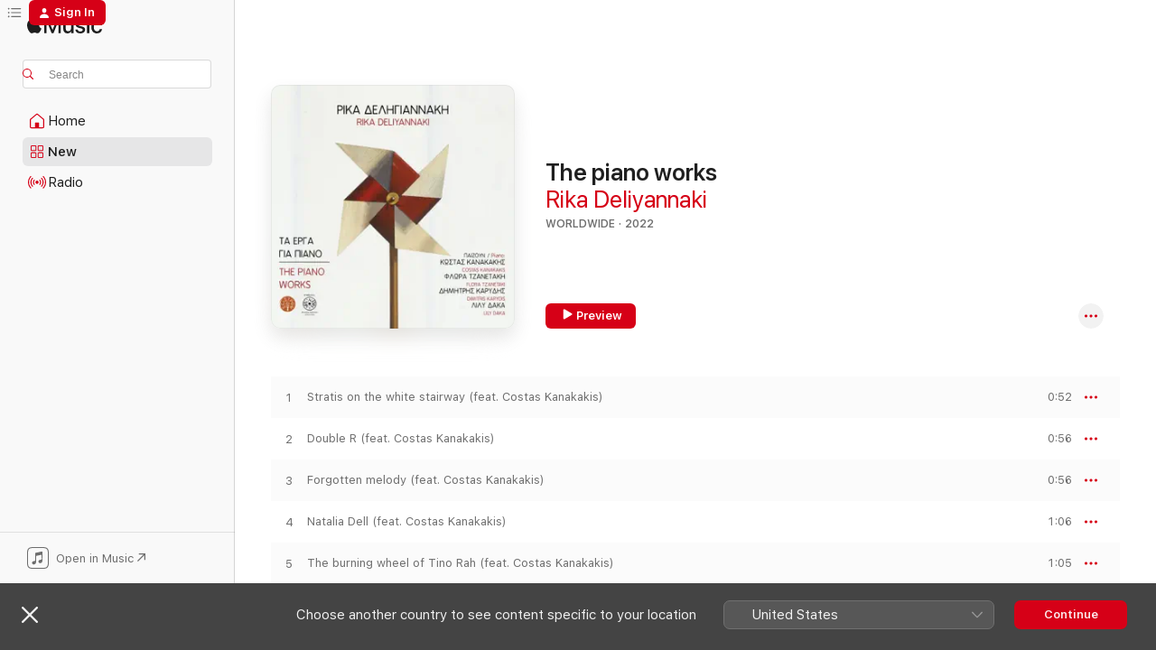

--- FILE ---
content_type: text/html
request_url: https://music.apple.com/gr/album/the-piano-works/1638243169?at=1001lwQy&ct=FFM_d9b443b63825130f6dd2e1290e00f67e&ls=1
body_size: 29455
content:
<!DOCTYPE html>
<html dir="ltr" lang="en-GB">
    <head>
        <!-- prettier-ignore -->
        <meta charset="utf-8">
        <!-- prettier-ignore -->
        <meta http-equiv="X-UA-Compatible" content="IE=edge">
        <!-- prettier-ignore -->
        <meta
            name="viewport"
            content="width=device-width,initial-scale=1,interactive-widget=resizes-content"
        >
        <!-- prettier-ignore -->
        <meta name="applicable-device" content="pc,mobile">
        <!-- prettier-ignore -->
        <meta name="referrer" content="strict-origin">
        <!-- prettier-ignore -->
        <link
            rel="apple-touch-icon"
            sizes="180x180"
            href="/assets/favicon/favicon-180.png"
        >
        <!-- prettier-ignore -->
        <link
            rel="icon"
            type="image/png"
            sizes="32x32"
            href="/assets/favicon/favicon-32.png"
        >
        <!-- prettier-ignore -->
        <link
            rel="icon"
            type="image/png"
            sizes="16x16"
            href="/assets/favicon/favicon-16.png"
        >
        <!-- prettier-ignore -->
        <link
            rel="mask-icon"
            href="/assets/favicon/favicon.svg"
            color="#fa233b"
        >
        <!-- prettier-ignore -->
        <link rel="manifest" href="/manifest.json">

        <title>‎The piano works - Album by Rika Deliyannaki - Apple Music</title><!-- HEAD_svelte-1cypuwr_START --><link rel="preconnect" href="//www.apple.com/wss/fonts" crossorigin="anonymous"><link rel="stylesheet" href="//www.apple.com/wss/fonts?families=SF+Pro,v4%7CSF+Pro+Icons,v1&amp;display=swap" type="text/css" referrerpolicy="strict-origin-when-cross-origin"><!-- HEAD_svelte-1cypuwr_END --><!-- HEAD_svelte-eg3hvx_START -->    <meta name="description" content="Listen to The piano works by Rika Deliyannaki on Apple Music.  2022.  88 Songs. Duration: 1 hour 15 minutes."> <meta name="keywords" content="listen, The piano works, Rika Deliyannaki, music, singles, songs, Worldwide, streaming music, apple music"> <link rel="canonical" href="https://music.apple.com/gr/album/the-piano-works/1638243169">   <link rel="alternate" type="application/json+oembed" href="https://music.apple.com/api/oembed?url=https%3A%2F%2Fmusic.apple.com%2Fgr%2Falbum%2Fthe-piano-works%2F1638243169" title="The piano works by Rika Deliyannaki on Apple Music">  <meta name="al:ios:app_store_id" content="1108187390"> <meta name="al:ios:app_name" content="Apple Music"> <meta name="apple:content_id" content="1638243169"> <meta name="apple:title" content="The piano works"> <meta name="apple:description" content="Listen to The piano works by Rika Deliyannaki on Apple Music.  2022.  88 Songs. Duration: 1 hour 15 minutes.">   <meta property="og:title" content="The piano works by Rika Deliyannaki on Apple Music"> <meta property="og:description" content="Album · 2022 · 88 Songs"> <meta property="og:site_name" content="Apple Music - Web Player"> <meta property="og:url" content="https://music.apple.com/gr/album/the-piano-works/1638243169"> <meta property="og:image" content="https://is1-ssl.mzstatic.com/image/thumb/Music122/v4/8f/75/2f/8f752f35-4318-0ac0-0e83-cd782cf7e146/196925450942.jpg/1200x630bf-60.jpg"> <meta property="og:image:secure_url" content="https://is1-ssl.mzstatic.com/image/thumb/Music122/v4/8f/75/2f/8f752f35-4318-0ac0-0e83-cd782cf7e146/196925450942.jpg/1200x630bf-60.jpg"> <meta property="og:image:alt" content="The piano works by Rika Deliyannaki on Apple Music"> <meta property="og:image:width" content="1200"> <meta property="og:image:height" content="630"> <meta property="og:image:type" content="image/jpg"> <meta property="og:type" content="music.album"> <meta property="og:locale" content="en_GB">  <meta property="music:song_count" content="88"> <meta property="music:song" content="https://music.apple.com/gr/song/stratis-on-the-white-stairway-feat-costas-kanakakis/1638243181"> <meta property="music:song:preview_url:secure_url" content="https://music.apple.com/gr/song/stratis-on-the-white-stairway-feat-costas-kanakakis/1638243181"> <meta property="music:song:disc" content="1"> <meta property="music:song:duration" content="PT52S"> <meta property="music:song:track" content="1">  <meta property="music:song" content="https://music.apple.com/gr/song/double-r-feat-costas-kanakakis/1638243186"> <meta property="music:song:preview_url:secure_url" content="https://music.apple.com/gr/song/double-r-feat-costas-kanakakis/1638243186"> <meta property="music:song:disc" content="1"> <meta property="music:song:duration" content="PT56S"> <meta property="music:song:track" content="2">  <meta property="music:song" content="https://music.apple.com/gr/song/forgotten-melody-feat-costas-kanakakis/1638243193"> <meta property="music:song:preview_url:secure_url" content="https://music.apple.com/gr/song/forgotten-melody-feat-costas-kanakakis/1638243193"> <meta property="music:song:disc" content="1"> <meta property="music:song:duration" content="PT56S"> <meta property="music:song:track" content="3">  <meta property="music:song" content="https://music.apple.com/gr/song/natalia-dell-feat-costas-kanakakis/1638243439"> <meta property="music:song:preview_url:secure_url" content="https://music.apple.com/gr/song/natalia-dell-feat-costas-kanakakis/1638243439"> <meta property="music:song:disc" content="1"> <meta property="music:song:duration" content="PT1M6S"> <meta property="music:song:track" content="4">  <meta property="music:song" content="https://music.apple.com/gr/song/the-burning-wheel-of-tino-rah-feat-costas-kanakakis/1638243446"> <meta property="music:song:preview_url:secure_url" content="https://music.apple.com/gr/song/the-burning-wheel-of-tino-rah-feat-costas-kanakakis/1638243446"> <meta property="music:song:disc" content="1"> <meta property="music:song:duration" content="PT1M5S"> <meta property="music:song:track" content="5">  <meta property="music:song" content="https://music.apple.com/gr/song/a-doll-astray-feat-costas-kanakakis/1638243453"> <meta property="music:song:preview_url:secure_url" content="https://music.apple.com/gr/song/a-doll-astray-feat-costas-kanakakis/1638243453"> <meta property="music:song:disc" content="1"> <meta property="music:song:duration" content="PT1M4S"> <meta property="music:song:track" content="6">  <meta property="music:song" content="https://music.apple.com/gr/song/the-fourth-moon-feat-costas-kanakakis/1638243464"> <meta property="music:song:preview_url:secure_url" content="https://music.apple.com/gr/song/the-fourth-moon-feat-costas-kanakakis/1638243464"> <meta property="music:song:disc" content="1"> <meta property="music:song:duration" content="PT1M39S"> <meta property="music:song:track" content="7">  <meta property="music:song" content="https://music.apple.com/gr/song/lilly-boo-feat-costas-kanakakis/1638243715"> <meta property="music:song:preview_url:secure_url" content="https://music.apple.com/gr/song/lilly-boo-feat-costas-kanakakis/1638243715"> <meta property="music:song:disc" content="1"> <meta property="music:song:duration" content="PT44S"> <meta property="music:song:track" content="8">  <meta property="music:song" content="https://music.apple.com/gr/song/the-magic-sound-of-the-green-bottles-feat-costas-kanakakis/1638243725"> <meta property="music:song:preview_url:secure_url" content="https://music.apple.com/gr/song/the-magic-sound-of-the-green-bottles-feat-costas-kanakakis/1638243725"> <meta property="music:song:disc" content="1"> <meta property="music:song:duration" content="PT47S"> <meta property="music:song:track" content="9">  <meta property="music:song" content="https://music.apple.com/gr/song/trio-ank-feat-costas-kanakakis/1638243732"> <meta property="music:song:preview_url:secure_url" content="https://music.apple.com/gr/song/trio-ank-feat-costas-kanakakis/1638243732"> <meta property="music:song:disc" content="1"> <meta property="music:song:duration" content="PT1M29S"> <meta property="music:song:track" content="10">  <meta property="music:song" content="https://music.apple.com/gr/song/abina-means-tuesday-born-feat-costas-kanakakis/1638243735"> <meta property="music:song:preview_url:secure_url" content="https://music.apple.com/gr/song/abina-means-tuesday-born-feat-costas-kanakakis/1638243735"> <meta property="music:song:disc" content="1"> <meta property="music:song:duration" content="PT1M3S"> <meta property="music:song:track" content="11">  <meta property="music:song" content="https://music.apple.com/gr/song/agnes-and-christopher-the-reserchers-feat/1638244077"> <meta property="music:song:preview_url:secure_url" content="https://music.apple.com/gr/song/agnes-and-christopher-the-reserchers-feat/1638244077"> <meta property="music:song:disc" content="1"> <meta property="music:song:duration" content="PT42S"> <meta property="music:song:track" content="12">  <meta property="music:song" content="https://music.apple.com/gr/song/walking-parallel-ways-feat-costas-kanakakis/1638244090"> <meta property="music:song:preview_url:secure_url" content="https://music.apple.com/gr/song/walking-parallel-ways-feat-costas-kanakakis/1638244090"> <meta property="music:song:disc" content="1"> <meta property="music:song:duration" content="PT47S"> <meta property="music:song:track" content="13">  <meta property="music:song" content="https://music.apple.com/gr/song/the-burning-wheel-of-tino-rah-for-4-hands-feat/1638244284"> <meta property="music:song:preview_url:secure_url" content="https://music.apple.com/gr/song/the-burning-wheel-of-tino-rah-for-4-hands-feat/1638244284"> <meta property="music:song:disc" content="1"> <meta property="music:song:duration" content="PT1M6S"> <meta property="music:song:track" content="14">  <meta property="music:song" content="https://music.apple.com/gr/song/the-carefree-traveller-feat-flora-tzanetaki/1638244296"> <meta property="music:song:preview_url:secure_url" content="https://music.apple.com/gr/song/the-carefree-traveller-feat-flora-tzanetaki/1638244296"> <meta property="music:song:disc" content="1"> <meta property="music:song:duration" content="PT1M12S"> <meta property="music:song:track" content="15">  <meta property="music:song" content="https://music.apple.com/gr/song/the-twin-islands-feat-flora-tzanetaki/1638244444"> <meta property="music:song:preview_url:secure_url" content="https://music.apple.com/gr/song/the-twin-islands-feat-flora-tzanetaki/1638244444"> <meta property="music:song:disc" content="1"> <meta property="music:song:duration" content="PT49S"> <meta property="music:song:track" content="16">  <meta property="music:song" content="https://music.apple.com/gr/song/the-four-letters-of-love-feat-flora-tzanetaki/1638244451"> <meta property="music:song:preview_url:secure_url" content="https://music.apple.com/gr/song/the-four-letters-of-love-feat-flora-tzanetaki/1638244451"> <meta property="music:song:disc" content="1"> <meta property="music:song:duration" content="PT1M9S"> <meta property="music:song:track" content="17">  <meta property="music:song" content="https://music.apple.com/gr/song/the-decorated-town-feat-flora-tzanetaki/1638244626"> <meta property="music:song:preview_url:secure_url" content="https://music.apple.com/gr/song/the-decorated-town-feat-flora-tzanetaki/1638244626"> <meta property="music:song:disc" content="1"> <meta property="music:song:duration" content="PT47S"> <meta property="music:song:track" content="18">  <meta property="music:song" content="https://music.apple.com/gr/song/double-holiday-feat-flora-tzanetaki/1638244877"> <meta property="music:song:preview_url:secure_url" content="https://music.apple.com/gr/song/double-holiday-feat-flora-tzanetaki/1638244877"> <meta property="music:song:disc" content="1"> <meta property="music:song:duration" content="PT49S"> <meta property="music:song:track" content="19">  <meta property="music:song" content="https://music.apple.com/gr/song/the-ceremony-feat-flora-tzanetaki/1638244901"> <meta property="music:song:preview_url:secure_url" content="https://music.apple.com/gr/song/the-ceremony-feat-flora-tzanetaki/1638244901"> <meta property="music:song:disc" content="1"> <meta property="music:song:duration" content="PT1M38S"> <meta property="music:song:track" content="20">  <meta property="music:song" content="https://music.apple.com/gr/song/dance-in-the-public-square-feat-flora-tzanetaki/1638245003"> <meta property="music:song:preview_url:secure_url" content="https://music.apple.com/gr/song/dance-in-the-public-square-feat-flora-tzanetaki/1638245003"> <meta property="music:song:disc" content="1"> <meta property="music:song:duration" content="PT37S"> <meta property="music:song:track" content="21">  <meta property="music:song" content="https://music.apple.com/gr/song/the-glass-pomegranate-feat-flora-tzanetaki/1638245178"> <meta property="music:song:preview_url:secure_url" content="https://music.apple.com/gr/song/the-glass-pomegranate-feat-flora-tzanetaki/1638245178"> <meta property="music:song:disc" content="1"> <meta property="music:song:duration" content="PT55S"> <meta property="music:song:track" content="22">  <meta property="music:song" content="https://music.apple.com/gr/song/the-mirror-of-the-north-feat-flora-tzanetaki/1638245184"> <meta property="music:song:preview_url:secure_url" content="https://music.apple.com/gr/song/the-mirror-of-the-north-feat-flora-tzanetaki/1638245184"> <meta property="music:song:disc" content="1"> <meta property="music:song:duration" content="PT45S"> <meta property="music:song:track" content="23">  <meta property="music:song" content="https://music.apple.com/gr/song/distant-melody-feat-flora-tzanetaki/1638245200"> <meta property="music:song:preview_url:secure_url" content="https://music.apple.com/gr/song/distant-melody-feat-flora-tzanetaki/1638245200"> <meta property="music:song:disc" content="1"> <meta property="music:song:duration" content="PT2M11S"> <meta property="music:song:track" content="24">  <meta property="music:song" content="https://music.apple.com/gr/song/a-bowl-of-rose-petals-feat-flora-tzanetaki/1638245452"> <meta property="music:song:preview_url:secure_url" content="https://music.apple.com/gr/song/a-bowl-of-rose-petals-feat-flora-tzanetaki/1638245452"> <meta property="music:song:disc" content="1"> <meta property="music:song:duration" content="PT58S"> <meta property="music:song:track" content="25">  <meta property="music:song" content="https://music.apple.com/gr/song/the-red-clogs-feat-flora-tzanetaki/1638245542"> <meta property="music:song:preview_url:secure_url" content="https://music.apple.com/gr/song/the-red-clogs-feat-flora-tzanetaki/1638245542"> <meta property="music:song:disc" content="1"> <meta property="music:song:duration" content="PT47S"> <meta property="music:song:track" content="26">  <meta property="music:song" content="https://music.apple.com/gr/song/the-blue-shadow-feat-flora-tzanetaki/1638245564"> <meta property="music:song:preview_url:secure_url" content="https://music.apple.com/gr/song/the-blue-shadow-feat-flora-tzanetaki/1638245564"> <meta property="music:song:disc" content="1"> <meta property="music:song:duration" content="PT1M10S"> <meta property="music:song:track" content="27">  <meta property="music:song" content="https://music.apple.com/gr/song/resurrection-on-the-kind-slope-feat-flora-tzanetaki/1638245728"> <meta property="music:song:preview_url:secure_url" content="https://music.apple.com/gr/song/resurrection-on-the-kind-slope-feat-flora-tzanetaki/1638245728"> <meta property="music:song:disc" content="1"> <meta property="music:song:duration" content="PT59S"> <meta property="music:song:track" content="28">  <meta property="music:song" content="https://music.apple.com/gr/song/festival-feat-flora-tzanetaki/1638246024"> <meta property="music:song:preview_url:secure_url" content="https://music.apple.com/gr/song/festival-feat-flora-tzanetaki/1638246024"> <meta property="music:song:disc" content="1"> <meta property="music:song:duration" content="PT33S"> <meta property="music:song:track" content="29">  <meta property="music:song" content="https://music.apple.com/gr/song/the-three-ways-feat-flora-tzanetaki/1638246032"> <meta property="music:song:preview_url:secure_url" content="https://music.apple.com/gr/song/the-three-ways-feat-flora-tzanetaki/1638246032"> <meta property="music:song:disc" content="1"> <meta property="music:song:duration" content="PT1M58S"> <meta property="music:song:track" content="30">  <meta property="music:song" content="https://music.apple.com/gr/song/the-carefree-traveller-for-3-hands-feat-flora/1638246228"> <meta property="music:song:preview_url:secure_url" content="https://music.apple.com/gr/song/the-carefree-traveller-for-3-hands-feat-flora/1638246228"> <meta property="music:song:disc" content="1"> <meta property="music:song:duration" content="PT58S"> <meta property="music:song:track" content="31">  <meta property="music:song" content="https://music.apple.com/gr/song/arousal-feat-dimitris-karydis/1638246425"> <meta property="music:song:preview_url:secure_url" content="https://music.apple.com/gr/song/arousal-feat-dimitris-karydis/1638246425"> <meta property="music:song:disc" content="1"> <meta property="music:song:duration" content="PT1M2S"> <meta property="music:song:track" content="32">  <meta property="music:song" content="https://music.apple.com/gr/song/the-willow-lined-way-feat-dimitris-karydis/1638246433"> <meta property="music:song:preview_url:secure_url" content="https://music.apple.com/gr/song/the-willow-lined-way-feat-dimitris-karydis/1638246433"> <meta property="music:song:disc" content="1"> <meta property="music:song:duration" content="PT47S"> <meta property="music:song:track" content="33">  <meta property="music:song" content="https://music.apple.com/gr/song/the-eternal-quest-feat-dimitris-karydis/1638246565"> <meta property="music:song:preview_url:secure_url" content="https://music.apple.com/gr/song/the-eternal-quest-feat-dimitris-karydis/1638246565"> <meta property="music:song:disc" content="1"> <meta property="music:song:duration" content="PT32S"> <meta property="music:song:track" content="34">  <meta property="music:song" content="https://music.apple.com/gr/song/s-b-r-feat-dimitris-karydis/1638246745"> <meta property="music:song:preview_url:secure_url" content="https://music.apple.com/gr/song/s-b-r-feat-dimitris-karydis/1638246745"> <meta property="music:song:disc" content="1"> <meta property="music:song:duration" content="PT1M3S"> <meta property="music:song:track" content="35">  <meta property="music:song" content="https://music.apple.com/gr/song/a-s-feat-dimitris-karydis/1638246747"> <meta property="music:song:preview_url:secure_url" content="https://music.apple.com/gr/song/a-s-feat-dimitris-karydis/1638246747"> <meta property="music:song:disc" content="1"> <meta property="music:song:duration" content="PT57S"> <meta property="music:song:track" content="36">  <meta property="music:song" content="https://music.apple.com/gr/song/blue-metals-feat-dimitris-karydis/1638246758"> <meta property="music:song:preview_url:secure_url" content="https://music.apple.com/gr/song/blue-metals-feat-dimitris-karydis/1638246758"> <meta property="music:song:disc" content="1"> <meta property="music:song:duration" content="PT42S"> <meta property="music:song:track" content="37">  <meta property="music:song" content="https://music.apple.com/gr/song/the-game-lost-feat-dimitris-karydis/1638247221"> <meta property="music:song:preview_url:secure_url" content="https://music.apple.com/gr/song/the-game-lost-feat-dimitris-karydis/1638247221"> <meta property="music:song:disc" content="1"> <meta property="music:song:duration" content="PT1M23S"> <meta property="music:song:track" content="38">  <meta property="music:song" content="https://music.apple.com/gr/song/resting-feat-dimitris-karydis/1638247234"> <meta property="music:song:preview_url:secure_url" content="https://music.apple.com/gr/song/resting-feat-dimitris-karydis/1638247234"> <meta property="music:song:disc" content="1"> <meta property="music:song:duration" content="PT57S"> <meta property="music:song:track" content="39">  <meta property="music:song" content="https://music.apple.com/gr/song/getting-ready-feat-dimitris-karydis/1638247418"> <meta property="music:song:preview_url:secure_url" content="https://music.apple.com/gr/song/getting-ready-feat-dimitris-karydis/1638247418"> <meta property="music:song:disc" content="1"> <meta property="music:song:duration" content="PT34S"> <meta property="music:song:track" content="40">  <meta property="music:song" content="https://music.apple.com/gr/song/the-meeting-feat-dimitris-karydis/1638247709"> <meta property="music:song:preview_url:secure_url" content="https://music.apple.com/gr/song/the-meeting-feat-dimitris-karydis/1638247709"> <meta property="music:song:disc" content="1"> <meta property="music:song:duration" content="PT1M21S"> <meta property="music:song:track" content="41">  <meta property="music:song" content="https://music.apple.com/gr/song/chasing-a-dream-feat-dimitris-karydis/1638247803"> <meta property="music:song:preview_url:secure_url" content="https://music.apple.com/gr/song/chasing-a-dream-feat-dimitris-karydis/1638247803"> <meta property="music:song:disc" content="1"> <meta property="music:song:duration" content="PT50S"> <meta property="music:song:track" content="42">  <meta property="music:song" content="https://music.apple.com/gr/song/the-persistent-position-of-b-between-a-and/1638248046"> <meta property="music:song:preview_url:secure_url" content="https://music.apple.com/gr/song/the-persistent-position-of-b-between-a-and/1638248046"> <meta property="music:song:disc" content="1"> <meta property="music:song:duration" content="PT1M15S"> <meta property="music:song:track" content="43">  <meta property="music:song" content="https://music.apple.com/gr/song/turning-n-round-to-make-z-feat-dimitris-karydis/1638248178"> <meta property="music:song:preview_url:secure_url" content="https://music.apple.com/gr/song/turning-n-round-to-make-z-feat-dimitris-karydis/1638248178"> <meta property="music:song:disc" content="1"> <meta property="music:song:duration" content="PT51S"> <meta property="music:song:track" content="44">  <meta property="music:song" content="https://music.apple.com/gr/song/the-message-feat-dimitris-karydis/1638248189"> <meta property="music:song:preview_url:secure_url" content="https://music.apple.com/gr/song/the-message-feat-dimitris-karydis/1638248189"> <meta property="music:song:disc" content="1"> <meta property="music:song:duration" content="PT45S"> <meta property="music:song:track" content="45">  <meta property="music:song" content="https://music.apple.com/gr/song/an-archer-without-arrows-feat-dimitris-karydis/1638248396"> <meta property="music:song:preview_url:secure_url" content="https://music.apple.com/gr/song/an-archer-without-arrows-feat-dimitris-karydis/1638248396"> <meta property="music:song:disc" content="1"> <meta property="music:song:duration" content="PT1M1S"> <meta property="music:song:track" content="46">  <meta property="music:song" content="https://music.apple.com/gr/song/ripples-of-the-good-water-feat-dimitris-karydis/1638248409"> <meta property="music:song:preview_url:secure_url" content="https://music.apple.com/gr/song/ripples-of-the-good-water-feat-dimitris-karydis/1638248409"> <meta property="music:song:disc" content="1"> <meta property="music:song:duration" content="PT1M30S"> <meta property="music:song:track" content="47">  <meta property="music:song" content="https://music.apple.com/gr/song/the-freeflying-bird-feat-dimitris-karydis/1638248726"> <meta property="music:song:preview_url:secure_url" content="https://music.apple.com/gr/song/the-freeflying-bird-feat-dimitris-karydis/1638248726"> <meta property="music:song:disc" content="1"> <meta property="music:song:duration" content="PT50S"> <meta property="music:song:track" content="48">  <meta property="music:song" content="https://music.apple.com/gr/song/cat-in-the-sun-feat-dimitris-karydis/1638248738"> <meta property="music:song:preview_url:secure_url" content="https://music.apple.com/gr/song/cat-in-the-sun-feat-dimitris-karydis/1638248738"> <meta property="music:song:disc" content="1"> <meta property="music:song:duration" content="PT38S"> <meta property="music:song:track" content="49">  <meta property="music:song" content="https://music.apple.com/gr/song/the-dilemma-feat-dimitris-karydis/1638248906"> <meta property="music:song:preview_url:secure_url" content="https://music.apple.com/gr/song/the-dilemma-feat-dimitris-karydis/1638248906"> <meta property="music:song:disc" content="1"> <meta property="music:song:duration" content="PT54S"> <meta property="music:song:track" content="50">  <meta property="music:song" content="https://music.apple.com/gr/song/kite-dance-feat-dimitris-karydis/1638248915"> <meta property="music:song:preview_url:secure_url" content="https://music.apple.com/gr/song/kite-dance-feat-dimitris-karydis/1638248915"> <meta property="music:song:disc" content="1"> <meta property="music:song:duration" content="PT46S"> <meta property="music:song:track" content="51">  <meta property="music:song" content="https://music.apple.com/gr/song/the-truth-behind-the-myth-feat-dimitris-karydis/1638249287"> <meta property="music:song:preview_url:secure_url" content="https://music.apple.com/gr/song/the-truth-behind-the-myth-feat-dimitris-karydis/1638249287"> <meta property="music:song:disc" content="1"> <meta property="music:song:duration" content="PT1M13S"> <meta property="music:song:track" content="52">  <meta property="music:song" content="https://music.apple.com/gr/song/three-children-on-the-castle-feat-dimitris-karydis/1638249311"> <meta property="music:song:preview_url:secure_url" content="https://music.apple.com/gr/song/three-children-on-the-castle-feat-dimitris-karydis/1638249311"> <meta property="music:song:disc" content="1"> <meta property="music:song:duration" content="PT2M11S"> <meta property="music:song:track" content="53">  <meta property="music:song" content="https://music.apple.com/gr/song/the-return-feat-dimitris-karydis/1638249646"> <meta property="music:song:preview_url:secure_url" content="https://music.apple.com/gr/song/the-return-feat-dimitris-karydis/1638249646"> <meta property="music:song:disc" content="1"> <meta property="music:song:duration" content="PT56S"> <meta property="music:song:track" content="54">  <meta property="music:song" content="https://music.apple.com/gr/song/crete-20th-of-may-feat-dimitris-karydis/1638249649"> <meta property="music:song:preview_url:secure_url" content="https://music.apple.com/gr/song/crete-20th-of-may-feat-dimitris-karydis/1638249649"> <meta property="music:song:disc" content="1"> <meta property="music:song:duration" content="PT48S"> <meta property="music:song:track" content="55">  <meta property="music:song" content="https://music.apple.com/gr/song/closed-door-feat-lily-daka/1638249675"> <meta property="music:song:preview_url:secure_url" content="https://music.apple.com/gr/song/closed-door-feat-lily-daka/1638249675"> <meta property="music:song:disc" content="1"> <meta property="music:song:duration" content="PT25S"> <meta property="music:song:track" content="56">  <meta property="music:song" content="https://music.apple.com/gr/song/raining-and-snowing-feat-lily-daka/1638249903"> <meta property="music:song:preview_url:secure_url" content="https://music.apple.com/gr/song/raining-and-snowing-feat-lily-daka/1638249903"> <meta property="music:song:disc" content="1"> <meta property="music:song:duration" content="PT23S"> <meta property="music:song:track" content="57">  <meta property="music:song" content="https://music.apple.com/gr/song/hesitation-feat-lily-daka/1638250151"> <meta property="music:song:preview_url:secure_url" content="https://music.apple.com/gr/song/hesitation-feat-lily-daka/1638250151"> <meta property="music:song:disc" content="1"> <meta property="music:song:duration" content="PT38S"> <meta property="music:song:track" content="58">  <meta property="music:song" content="https://music.apple.com/gr/song/waiting-feat-lily-daka/1638250280"> <meta property="music:song:preview_url:secure_url" content="https://music.apple.com/gr/song/waiting-feat-lily-daka/1638250280"> <meta property="music:song:disc" content="1"> <meta property="music:song:duration" content="PT29S"> <meta property="music:song:track" content="59">  <meta property="music:song" content="https://music.apple.com/gr/song/like-the-bride-feat-lily-daka/1638250283"> <meta property="music:song:preview_url:secure_url" content="https://music.apple.com/gr/song/like-the-bride-feat-lily-daka/1638250283"> <meta property="music:song:disc" content="1"> <meta property="music:song:duration" content="PT18S"> <meta property="music:song:track" content="60">  <meta property="music:song" content="https://music.apple.com/gr/song/my-child-wants-feat-lily-daka/1638250300"> <meta property="music:song:preview_url:secure_url" content="https://music.apple.com/gr/song/my-child-wants-feat-lily-daka/1638250300"> <meta property="music:song:disc" content="1"> <meta property="music:song:duration" content="PT30S"> <meta property="music:song:track" content="61">  <meta property="music:song" content="https://music.apple.com/gr/song/the-pianist-who-painted-the-music-feat-lily-daka/1638250548"> <meta property="music:song:preview_url:secure_url" content="https://music.apple.com/gr/song/the-pianist-who-painted-the-music-feat-lily-daka/1638250548"> <meta property="music:song:disc" content="1"> <meta property="music:song:duration" content="PT40S"> <meta property="music:song:track" content="62">  <meta property="music:song" content="https://music.apple.com/gr/song/the-unfair-loss-of-a-cat-feat-lily-daka/1638250756"> <meta property="music:song:preview_url:secure_url" content="https://music.apple.com/gr/song/the-unfair-loss-of-a-cat-feat-lily-daka/1638250756"> <meta property="music:song:disc" content="1"> <meta property="music:song:duration" content="PT48S"> <meta property="music:song:track" content="63">  <meta property="music:song" content="https://music.apple.com/gr/song/dance-tsakonikos-feat-lily-daka/1638250772"> <meta property="music:song:preview_url:secure_url" content="https://music.apple.com/gr/song/dance-tsakonikos-feat-lily-daka/1638250772"> <meta property="music:song:disc" content="1"> <meta property="music:song:duration" content="PT24S"> <meta property="music:song:track" content="64">  <meta property="music:song" content="https://music.apple.com/gr/song/the-pepper-for-4-hands-feat-lily-daka-dimitris-karydis/1638251003"> <meta property="music:song:preview_url:secure_url" content="https://music.apple.com/gr/song/the-pepper-for-4-hands-feat-lily-daka-dimitris-karydis/1638251003"> <meta property="music:song:disc" content="1"> <meta property="music:song:duration" content="PT24S"> <meta property="music:song:track" content="65">  <meta property="music:song" content="https://music.apple.com/gr/song/nostalgia-feat-lily-daka/1638251161"> <meta property="music:song:preview_url:secure_url" content="https://music.apple.com/gr/song/nostalgia-feat-lily-daka/1638251161"> <meta property="music:song:disc" content="1"> <meta property="music:song:duration" content="PT40S"> <meta property="music:song:track" content="66">  <meta property="music:song" content="https://music.apple.com/gr/song/nato-nato-feat-lily-daka/1638251336"> <meta property="music:song:preview_url:secure_url" content="https://music.apple.com/gr/song/nato-nato-feat-lily-daka/1638251336"> <meta property="music:song:disc" content="1"> <meta property="music:song:duration" content="PT35S"> <meta property="music:song:track" content="67">  <meta property="music:song" content="https://music.apple.com/gr/song/the-bitter-orange-tree-feat-lily-daka/1638251346"> <meta property="music:song:preview_url:secure_url" content="https://music.apple.com/gr/song/the-bitter-orange-tree-feat-lily-daka/1638251346"> <meta property="music:song:disc" content="1"> <meta property="music:song:duration" content="PT22S"> <meta property="music:song:track" content="68">  <meta property="music:song" content="https://music.apple.com/gr/song/the-east-shined-feat-lily-daka/1638251603"> <meta property="music:song:preview_url:secure_url" content="https://music.apple.com/gr/song/the-east-shined-feat-lily-daka/1638251603"> <meta property="music:song:disc" content="1"> <meta property="music:song:duration" content="PT37S"> <meta property="music:song:track" content="69">  <meta property="music:song" content="https://music.apple.com/gr/song/the-invitation-feat-lily-daka/1638251619"> <meta property="music:song:preview_url:secure_url" content="https://music.apple.com/gr/song/the-invitation-feat-lily-daka/1638251619"> <meta property="music:song:disc" content="1"> <meta property="music:song:duration" content="PT28S"> <meta property="music:song:track" content="70">  <meta property="music:song" content="https://music.apple.com/gr/song/chimes-feat-lily-daka/1638251784"> <meta property="music:song:preview_url:secure_url" content="https://music.apple.com/gr/song/chimes-feat-lily-daka/1638251784"> <meta property="music:song:disc" content="1"> <meta property="music:song:duration" content="PT51S"> <meta property="music:song:track" content="71">  <meta property="music:song" content="https://music.apple.com/gr/song/vaggelio-kyra-vaggelio-dance-kalamatianos-feat-lily-daka/1638251932"> <meta property="music:song:preview_url:secure_url" content="https://music.apple.com/gr/song/vaggelio-kyra-vaggelio-dance-kalamatianos-feat-lily-daka/1638251932"> <meta property="music:song:disc" content="1"> <meta property="music:song:duration" content="PT35S"> <meta property="music:song:track" content="72">  <meta property="music:song" content="https://music.apple.com/gr/song/menoussis-feat-lily-daka/1638252166"> <meta property="music:song:preview_url:secure_url" content="https://music.apple.com/gr/song/menoussis-feat-lily-daka/1638252166"> <meta property="music:song:disc" content="1"> <meta property="music:song:duration" content="PT1M1S"> <meta property="music:song:track" content="73">  <meta property="music:song" content="https://music.apple.com/gr/song/contrary-motion-same-fingers-erotokritos-feat-lily-daka/1638252172"> <meta property="music:song:preview_url:secure_url" content="https://music.apple.com/gr/song/contrary-motion-same-fingers-erotokritos-feat-lily-daka/1638252172"> <meta property="music:song:disc" content="1"> <meta property="music:song:duration" content="PT34S"> <meta property="music:song:track" content="74">  <meta property="music:song" content="https://music.apple.com/gr/song/the-familiar-step-feat-lily-daka/1638252188"> <meta property="music:song:preview_url:secure_url" content="https://music.apple.com/gr/song/the-familiar-step-feat-lily-daka/1638252188"> <meta property="music:song:disc" content="1"> <meta property="music:song:duration" content="PT27S"> <meta property="music:song:track" content="75">  <meta property="music:song" content="https://music.apple.com/gr/song/the-maypole-feat-lily-daka/1638252456"> <meta property="music:song:preview_url:secure_url" content="https://music.apple.com/gr/song/the-maypole-feat-lily-daka/1638252456"> <meta property="music:song:disc" content="1"> <meta property="music:song:duration" content="PT27S"> <meta property="music:song:track" content="76">  <meta property="music:song" content="https://music.apple.com/gr/song/the-town-called-gela-feat-lily-daka/1638252687"> <meta property="music:song:preview_url:secure_url" content="https://music.apple.com/gr/song/the-town-called-gela-feat-lily-daka/1638252687"> <meta property="music:song:disc" content="1"> <meta property="music:song:duration" content="PT28S"> <meta property="music:song:track" content="77">  <meta property="music:song" content="https://music.apple.com/gr/song/the-garden-with-sunflowers-feat-lily-daka/1638252696"> <meta property="music:song:preview_url:secure_url" content="https://music.apple.com/gr/song/the-garden-with-sunflowers-feat-lily-daka/1638252696"> <meta property="music:song:disc" content="1"> <meta property="music:song:duration" content="PT39S"> <meta property="music:song:track" content="78">  <meta property="music:song" content="https://music.apple.com/gr/song/tzibi-tzibi-koraka-feat-lily-daka/1638252702"> <meta property="music:song:preview_url:secure_url" content="https://music.apple.com/gr/song/tzibi-tzibi-koraka-feat-lily-daka/1638252702"> <meta property="music:song:disc" content="1"> <meta property="music:song:duration" content="PT23S"> <meta property="music:song:track" content="79">  <meta property="music:song" content="https://music.apple.com/gr/song/contylies-crete-feat-lily-daka/1638253098"> <meta property="music:song:preview_url:secure_url" content="https://music.apple.com/gr/song/contylies-crete-feat-lily-daka/1638253098"> <meta property="music:song:disc" content="1"> <meta property="music:song:duration" content="PT34S"> <meta property="music:song:track" content="80">  <meta property="music:song" content="https://music.apple.com/gr/song/pentozalis-cretan-dance-feat-lily-daka/1638253116"> <meta property="music:song:preview_url:secure_url" content="https://music.apple.com/gr/song/pentozalis-cretan-dance-feat-lily-daka/1638253116"> <meta property="music:song:disc" content="1"> <meta property="music:song:duration" content="PT26S"> <meta property="music:song:track" content="81">  <meta property="music:song" content="https://music.apple.com/gr/song/cypriot-dance-feat-lily-daka/1638253491"> <meta property="music:song:preview_url:secure_url" content="https://music.apple.com/gr/song/cypriot-dance-feat-lily-daka/1638253491"> <meta property="music:song:disc" content="1"> <meta property="music:song:duration" content="PT32S"> <meta property="music:song:track" content="82">  <meta property="music:song" content="https://music.apple.com/gr/song/the-rooster-for-4-hands-feat-lily-daka-dimitris-karydis/1638253510"> <meta property="music:song:preview_url:secure_url" content="https://music.apple.com/gr/song/the-rooster-for-4-hands-feat-lily-daka-dimitris-karydis/1638253510"> <meta property="music:song:disc" content="1"> <meta property="music:song:duration" content="PT31S"> <meta property="music:song:track" content="83">  <meta property="music:song" content="https://music.apple.com/gr/song/paramithi-mithi-mithi-feat-lily-daka/1638253891"> <meta property="music:song:preview_url:secure_url" content="https://music.apple.com/gr/song/paramithi-mithi-mithi-feat-lily-daka/1638253891"> <meta property="music:song:disc" content="1"> <meta property="music:song:duration" content="PT33S"> <meta property="music:song:track" content="84">  <meta property="music:song" content="https://music.apple.com/gr/song/three-little-boats-feat-lily-daka/1638253900"> <meta property="music:song:preview_url:secure_url" content="https://music.apple.com/gr/song/three-little-boats-feat-lily-daka/1638253900"> <meta property="music:song:disc" content="1"> <meta property="music:song:duration" content="PT28S"> <meta property="music:song:track" content="85">  <meta property="music:song" content="https://music.apple.com/gr/song/o-tannenbaum-german-christmas-song-feat-lily-daka/1638254333"> <meta property="music:song:preview_url:secure_url" content="https://music.apple.com/gr/song/o-tannenbaum-german-christmas-song-feat-lily-daka/1638254333"> <meta property="music:song:disc" content="1"> <meta property="music:song:duration" content="PT33S"> <meta property="music:song:track" content="86">  <meta property="music:song" content="https://music.apple.com/gr/song/silent-night-for-4-hands-feat-lily-daka-dimitris-karydis/1638254351"> <meta property="music:song:preview_url:secure_url" content="https://music.apple.com/gr/song/silent-night-for-4-hands-feat-lily-daka-dimitris-karydis/1638254351"> <meta property="music:song:disc" content="1"> <meta property="music:song:duration" content="PT1M40S"> <meta property="music:song:track" content="87">  <meta property="music:song" content="https://music.apple.com/gr/song/melody-in-an-ancient-greek-model-feat-lily-daka/1638254635"> <meta property="music:song:preview_url:secure_url" content="https://music.apple.com/gr/song/melody-in-an-ancient-greek-model-feat-lily-daka/1638254635"> <meta property="music:song:disc" content="1"> <meta property="music:song:duration" content="PT41S"> <meta property="music:song:track" content="88">   <meta property="music:musician" content="https://music.apple.com/gr/artist/rika-deliyannaki/1638243180"> <meta property="music:release_date" content="2022-07-20T00:00:00.000Z">   <meta name="twitter:title" content="The piano works by Rika Deliyannaki on Apple Music"> <meta name="twitter:description" content="Album · 2022 · 88 Songs"> <meta name="twitter:site" content="@AppleMusic"> <meta name="twitter:image" content="https://is1-ssl.mzstatic.com/image/thumb/Music122/v4/8f/75/2f/8f752f35-4318-0ac0-0e83-cd782cf7e146/196925450942.jpg/600x600bf-60.jpg"> <meta name="twitter:image:alt" content="The piano works by Rika Deliyannaki on Apple Music"> <meta name="twitter:card" content="summary">       <!-- HTML_TAG_START -->
                <script id=schema:music-album type="application/ld+json">
                    {"@context":"http://schema.org","@type":"MusicAlbum","name":"The piano works","description":"Listen to The piano works by Rika Deliyannaki on Apple Music.  2022.  88 Songs. Duration: 1 hour 15 minutes.","citation":[],"tracks":[{"@type":"MusicRecording","name":"Stratis on the white stairway (feat. Costas Kanakakis)","duration":"PT52S","url":"https://music.apple.com/gr/song/stratis-on-the-white-stairway-feat-costas-kanakakis/1638243181","offers":{"@type":"Offer","category":"free","price":0},"audio":{"@type":"AudioObject","potentialAction":{"@type":"ListenAction","expectsAcceptanceOf":{"@type":"Offer","category":"free"},"target":{"@type":"EntryPoint","actionPlatform":"https://music.apple.com/gr/song/stratis-on-the-white-stairway-feat-costas-kanakakis/1638243181"}},"name":"Stratis on the white stairway (feat. Costas Kanakakis)","contentUrl":"https://audio-ssl.itunes.apple.com/itunes-assets/AudioPreview122/v4/61/e1/17/61e1179d-f54c-b9dc-b58f-c619b30ddc29/mzaf_9082037439671678514.plus.aac.p.m4a","duration":"PT52S","uploadDate":"2022-07-20","thumbnailUrl":"https://is1-ssl.mzstatic.com/image/thumb/Music122/v4/8f/75/2f/8f752f35-4318-0ac0-0e83-cd782cf7e146/196925450942.jpg/1200x630bb.jpg"}},{"@type":"MusicRecording","name":"Double R (feat. Costas Kanakakis)","duration":"PT56S","url":"https://music.apple.com/gr/song/double-r-feat-costas-kanakakis/1638243186","offers":{"@type":"Offer","category":"free","price":0},"audio":{"@type":"AudioObject","potentialAction":{"@type":"ListenAction","expectsAcceptanceOf":{"@type":"Offer","category":"free"},"target":{"@type":"EntryPoint","actionPlatform":"https://music.apple.com/gr/song/double-r-feat-costas-kanakakis/1638243186"}},"name":"Double R (feat. Costas Kanakakis)","contentUrl":"https://audio-ssl.itunes.apple.com/itunes-assets/AudioPreview122/v4/b5/d8/09/b5d80922-9199-bcbb-e035-ddad8a9d1ecf/mzaf_2837098277232669984.plus.aac.p.m4a","duration":"PT56S","uploadDate":"2022-07-20","thumbnailUrl":"https://is1-ssl.mzstatic.com/image/thumb/Music122/v4/8f/75/2f/8f752f35-4318-0ac0-0e83-cd782cf7e146/196925450942.jpg/1200x630bb.jpg"}},{"@type":"MusicRecording","name":"Forgotten melody (feat. Costas Kanakakis)","duration":"PT56S","url":"https://music.apple.com/gr/song/forgotten-melody-feat-costas-kanakakis/1638243193","offers":{"@type":"Offer","category":"free","price":0},"audio":{"@type":"AudioObject","potentialAction":{"@type":"ListenAction","expectsAcceptanceOf":{"@type":"Offer","category":"free"},"target":{"@type":"EntryPoint","actionPlatform":"https://music.apple.com/gr/song/forgotten-melody-feat-costas-kanakakis/1638243193"}},"name":"Forgotten melody (feat. Costas Kanakakis)","contentUrl":"https://audio-ssl.itunes.apple.com/itunes-assets/AudioPreview112/v4/b0/c6/d8/b0c6d879-ec5e-ff84-f58a-62731cb1468e/mzaf_14992854222100667373.plus.aac.p.m4a","duration":"PT56S","uploadDate":"2022-07-20","thumbnailUrl":"https://is1-ssl.mzstatic.com/image/thumb/Music122/v4/8f/75/2f/8f752f35-4318-0ac0-0e83-cd782cf7e146/196925450942.jpg/1200x630bb.jpg"}},{"@type":"MusicRecording","name":"Natalia Dell (feat. Costas Kanakakis)","duration":"PT1M6S","url":"https://music.apple.com/gr/song/natalia-dell-feat-costas-kanakakis/1638243439","offers":{"@type":"Offer","category":"free","price":0},"audio":{"@type":"AudioObject","potentialAction":{"@type":"ListenAction","expectsAcceptanceOf":{"@type":"Offer","category":"free"},"target":{"@type":"EntryPoint","actionPlatform":"https://music.apple.com/gr/song/natalia-dell-feat-costas-kanakakis/1638243439"}},"name":"Natalia Dell (feat. Costas Kanakakis)","contentUrl":"https://audio-ssl.itunes.apple.com/itunes-assets/AudioPreview112/v4/27/9f/a8/279fa873-5a8a-2b4c-3118-1cbea9f0e378/mzaf_4747236652252663183.plus.aac.p.m4a","duration":"PT1M6S","uploadDate":"2022-07-20","thumbnailUrl":"https://is1-ssl.mzstatic.com/image/thumb/Music122/v4/8f/75/2f/8f752f35-4318-0ac0-0e83-cd782cf7e146/196925450942.jpg/1200x630bb.jpg"}},{"@type":"MusicRecording","name":"The burning wheel of Tino Rah (feat. Costas Kanakakis)","duration":"PT1M5S","url":"https://music.apple.com/gr/song/the-burning-wheel-of-tino-rah-feat-costas-kanakakis/1638243446","offers":{"@type":"Offer","category":"free","price":0},"audio":{"@type":"AudioObject","potentialAction":{"@type":"ListenAction","expectsAcceptanceOf":{"@type":"Offer","category":"free"},"target":{"@type":"EntryPoint","actionPlatform":"https://music.apple.com/gr/song/the-burning-wheel-of-tino-rah-feat-costas-kanakakis/1638243446"}},"name":"The burning wheel of Tino Rah (feat. Costas Kanakakis)","contentUrl":"https://audio-ssl.itunes.apple.com/itunes-assets/AudioPreview112/v4/2a/09/51/2a095184-c8cf-496f-41ea-45392e6bfde9/mzaf_15654805434842866619.plus.aac.p.m4a","duration":"PT1M5S","uploadDate":"2022-07-20","thumbnailUrl":"https://is1-ssl.mzstatic.com/image/thumb/Music122/v4/8f/75/2f/8f752f35-4318-0ac0-0e83-cd782cf7e146/196925450942.jpg/1200x630bb.jpg"}},{"@type":"MusicRecording","name":"A doll astray (feat. Costas Kanakakis)","duration":"PT1M4S","url":"https://music.apple.com/gr/song/a-doll-astray-feat-costas-kanakakis/1638243453","offers":{"@type":"Offer","category":"free","price":0},"audio":{"@type":"AudioObject","potentialAction":{"@type":"ListenAction","expectsAcceptanceOf":{"@type":"Offer","category":"free"},"target":{"@type":"EntryPoint","actionPlatform":"https://music.apple.com/gr/song/a-doll-astray-feat-costas-kanakakis/1638243453"}},"name":"A doll astray (feat. Costas Kanakakis)","contentUrl":"https://audio-ssl.itunes.apple.com/itunes-assets/AudioPreview112/v4/f7/0f/ba/f70fba5b-7d56-03cc-60c8-646c76ad8a77/mzaf_4871585633068225667.plus.aac.p.m4a","duration":"PT1M4S","uploadDate":"2022-07-20","thumbnailUrl":"https://is1-ssl.mzstatic.com/image/thumb/Music122/v4/8f/75/2f/8f752f35-4318-0ac0-0e83-cd782cf7e146/196925450942.jpg/1200x630bb.jpg"}},{"@type":"MusicRecording","name":"The fourth moon (feat. Costas Kanakakis)","duration":"PT1M39S","url":"https://music.apple.com/gr/song/the-fourth-moon-feat-costas-kanakakis/1638243464","offers":{"@type":"Offer","category":"free","price":0},"audio":{"@type":"AudioObject","potentialAction":{"@type":"ListenAction","expectsAcceptanceOf":{"@type":"Offer","category":"free"},"target":{"@type":"EntryPoint","actionPlatform":"https://music.apple.com/gr/song/the-fourth-moon-feat-costas-kanakakis/1638243464"}},"name":"The fourth moon (feat. Costas Kanakakis)","contentUrl":"https://audio-ssl.itunes.apple.com/itunes-assets/AudioPreview122/v4/d2/7a/f4/d27af4e9-520e-97e1-c9a5-4624bd733b6e/mzaf_12709555521390906511.plus.aac.p.m4a","duration":"PT1M39S","uploadDate":"2022-07-20","thumbnailUrl":"https://is1-ssl.mzstatic.com/image/thumb/Music122/v4/8f/75/2f/8f752f35-4318-0ac0-0e83-cd782cf7e146/196925450942.jpg/1200x630bb.jpg"}},{"@type":"MusicRecording","name":"Lilly Boo (feat. Costas Kanakakis)","duration":"PT44S","url":"https://music.apple.com/gr/song/lilly-boo-feat-costas-kanakakis/1638243715","offers":{"@type":"Offer","category":"free","price":0},"audio":{"@type":"AudioObject","potentialAction":{"@type":"ListenAction","expectsAcceptanceOf":{"@type":"Offer","category":"free"},"target":{"@type":"EntryPoint","actionPlatform":"https://music.apple.com/gr/song/lilly-boo-feat-costas-kanakakis/1638243715"}},"name":"Lilly Boo (feat. Costas Kanakakis)","contentUrl":"https://audio-ssl.itunes.apple.com/itunes-assets/AudioPreview122/v4/af/cf/9f/afcf9f15-4d4b-034e-13f8-efb1657f77d0/mzaf_10555611087169457418.plus.aac.p.m4a","duration":"PT44S","uploadDate":"2022-07-20","thumbnailUrl":"https://is1-ssl.mzstatic.com/image/thumb/Music122/v4/8f/75/2f/8f752f35-4318-0ac0-0e83-cd782cf7e146/196925450942.jpg/1200x630bb.jpg"}},{"@type":"MusicRecording","name":"The magic sound of the green bottles (feat. Costas Kanakakis)","duration":"PT47S","url":"https://music.apple.com/gr/song/the-magic-sound-of-the-green-bottles-feat-costas-kanakakis/1638243725","offers":{"@type":"Offer","category":"free","price":0},"audio":{"@type":"AudioObject","potentialAction":{"@type":"ListenAction","expectsAcceptanceOf":{"@type":"Offer","category":"free"},"target":{"@type":"EntryPoint","actionPlatform":"https://music.apple.com/gr/song/the-magic-sound-of-the-green-bottles-feat-costas-kanakakis/1638243725"}},"name":"The magic sound of the green bottles (feat. Costas Kanakakis)","contentUrl":"https://audio-ssl.itunes.apple.com/itunes-assets/AudioPreview112/v4/a7/25/52/a725528f-0a83-5ac0-fed9-f3fe194417a2/mzaf_15042705499893474059.plus.aac.p.m4a","duration":"PT47S","uploadDate":"2022-07-20","thumbnailUrl":"https://is1-ssl.mzstatic.com/image/thumb/Music122/v4/8f/75/2f/8f752f35-4318-0ac0-0e83-cd782cf7e146/196925450942.jpg/1200x630bb.jpg"}},{"@type":"MusicRecording","name":"Trio ANK (feat. Costas Kanakakis)","duration":"PT1M29S","url":"https://music.apple.com/gr/song/trio-ank-feat-costas-kanakakis/1638243732","offers":{"@type":"Offer","category":"free","price":0},"audio":{"@type":"AudioObject","potentialAction":{"@type":"ListenAction","expectsAcceptanceOf":{"@type":"Offer","category":"free"},"target":{"@type":"EntryPoint","actionPlatform":"https://music.apple.com/gr/song/trio-ank-feat-costas-kanakakis/1638243732"}},"name":"Trio ANK (feat. Costas Kanakakis)","contentUrl":"https://audio-ssl.itunes.apple.com/itunes-assets/AudioPreview112/v4/92/14/58/921458aa-043a-028a-3e34-53065acaacca/mzaf_16132306913793778912.plus.aac.p.m4a","duration":"PT1M29S","uploadDate":"2022-07-20","thumbnailUrl":"https://is1-ssl.mzstatic.com/image/thumb/Music122/v4/8f/75/2f/8f752f35-4318-0ac0-0e83-cd782cf7e146/196925450942.jpg/1200x630bb.jpg"}},{"@type":"MusicRecording","name":"Abina means Tuesday-born (feat. Costas Kanakakis)","duration":"PT1M3S","url":"https://music.apple.com/gr/song/abina-means-tuesday-born-feat-costas-kanakakis/1638243735","offers":{"@type":"Offer","category":"free","price":0},"audio":{"@type":"AudioObject","potentialAction":{"@type":"ListenAction","expectsAcceptanceOf":{"@type":"Offer","category":"free"},"target":{"@type":"EntryPoint","actionPlatform":"https://music.apple.com/gr/song/abina-means-tuesday-born-feat-costas-kanakakis/1638243735"}},"name":"Abina means Tuesday-born (feat. Costas Kanakakis)","contentUrl":"https://audio-ssl.itunes.apple.com/itunes-assets/AudioPreview122/v4/8d/25/ee/8d25ee87-4683-27a6-d63a-ce2674d70249/mzaf_6067349776828207658.plus.aac.p.m4a","duration":"PT1M3S","uploadDate":"2022-07-20","thumbnailUrl":"https://is1-ssl.mzstatic.com/image/thumb/Music122/v4/8f/75/2f/8f752f35-4318-0ac0-0e83-cd782cf7e146/196925450942.jpg/1200x630bb.jpg"}},{"@type":"MusicRecording","name":"Agnes and Christopher the reserchers (feat. Costas Kanakakis)","duration":"PT42S","url":"https://music.apple.com/gr/song/agnes-and-christopher-the-reserchers-feat/1638244077","offers":{"@type":"Offer","category":"free","price":0},"audio":{"@type":"AudioObject","potentialAction":{"@type":"ListenAction","expectsAcceptanceOf":{"@type":"Offer","category":"free"},"target":{"@type":"EntryPoint","actionPlatform":"https://music.apple.com/gr/song/agnes-and-christopher-the-reserchers-feat/1638244077"}},"name":"Agnes and Christopher the reserchers (feat. Costas Kanakakis)","contentUrl":"https://audio-ssl.itunes.apple.com/itunes-assets/AudioPreview112/v4/a3/11/a8/a311a8fd-c4b5-2e78-21aa-eb434198ca95/mzaf_13699868863591681029.plus.aac.p.m4a","duration":"PT42S","uploadDate":"2022-07-20","thumbnailUrl":"https://is1-ssl.mzstatic.com/image/thumb/Music122/v4/8f/75/2f/8f752f35-4318-0ac0-0e83-cd782cf7e146/196925450942.jpg/1200x630bb.jpg"}},{"@type":"MusicRecording","name":"Walking parallel ways (feat. Costas Kanakakis)","duration":"PT47S","url":"https://music.apple.com/gr/song/walking-parallel-ways-feat-costas-kanakakis/1638244090","offers":{"@type":"Offer","category":"free","price":0},"audio":{"@type":"AudioObject","potentialAction":{"@type":"ListenAction","expectsAcceptanceOf":{"@type":"Offer","category":"free"},"target":{"@type":"EntryPoint","actionPlatform":"https://music.apple.com/gr/song/walking-parallel-ways-feat-costas-kanakakis/1638244090"}},"name":"Walking parallel ways (feat. Costas Kanakakis)","contentUrl":"https://audio-ssl.itunes.apple.com/itunes-assets/AudioPreview122/v4/58/c7/e1/58c7e101-6925-15c6-0b3d-eb5a5997bb44/mzaf_9217422821569268609.plus.aac.p.m4a","duration":"PT47S","uploadDate":"2022-07-20","thumbnailUrl":"https://is1-ssl.mzstatic.com/image/thumb/Music122/v4/8f/75/2f/8f752f35-4318-0ac0-0e83-cd782cf7e146/196925450942.jpg/1200x630bb.jpg"}},{"@type":"MusicRecording","name":"The burning wheel of Tino Rah (for 4 hands) [feat. Costas Kanakakis & Lily Daka]","duration":"PT1M6S","url":"https://music.apple.com/gr/song/the-burning-wheel-of-tino-rah-for-4-hands-feat/1638244284","offers":{"@type":"Offer","category":"free","price":0},"audio":{"@type":"AudioObject","potentialAction":{"@type":"ListenAction","expectsAcceptanceOf":{"@type":"Offer","category":"free"},"target":{"@type":"EntryPoint","actionPlatform":"https://music.apple.com/gr/song/the-burning-wheel-of-tino-rah-for-4-hands-feat/1638244284"}},"name":"The burning wheel of Tino Rah (for 4 hands) [feat. Costas Kanakakis & Lily Daka]","contentUrl":"https://audio-ssl.itunes.apple.com/itunes-assets/AudioPreview122/v4/49/51/99/495199af-2805-79cb-1749-c5f4da99bed3/mzaf_12501194951885398794.plus.aac.p.m4a","duration":"PT1M6S","uploadDate":"2022-07-20","thumbnailUrl":"https://is1-ssl.mzstatic.com/image/thumb/Music122/v4/8f/75/2f/8f752f35-4318-0ac0-0e83-cd782cf7e146/196925450942.jpg/1200x630bb.jpg"}},{"@type":"MusicRecording","name":"The carefree traveller (feat. Flora Tzanetaki)","duration":"PT1M12S","url":"https://music.apple.com/gr/song/the-carefree-traveller-feat-flora-tzanetaki/1638244296","offers":{"@type":"Offer","category":"free","price":0},"audio":{"@type":"AudioObject","potentialAction":{"@type":"ListenAction","expectsAcceptanceOf":{"@type":"Offer","category":"free"},"target":{"@type":"EntryPoint","actionPlatform":"https://music.apple.com/gr/song/the-carefree-traveller-feat-flora-tzanetaki/1638244296"}},"name":"The carefree traveller (feat. Flora Tzanetaki)","contentUrl":"https://audio-ssl.itunes.apple.com/itunes-assets/AudioPreview112/v4/40/73/59/40735934-ca8e-88f4-e199-c7f5c1a41e6a/mzaf_11000586203113653289.plus.aac.p.m4a","duration":"PT1M12S","uploadDate":"2022-07-20","thumbnailUrl":"https://is1-ssl.mzstatic.com/image/thumb/Music122/v4/8f/75/2f/8f752f35-4318-0ac0-0e83-cd782cf7e146/196925450942.jpg/1200x630bb.jpg"}},{"@type":"MusicRecording","name":"The twin islands (feat. Flora Tzanetaki)","duration":"PT49S","url":"https://music.apple.com/gr/song/the-twin-islands-feat-flora-tzanetaki/1638244444","offers":{"@type":"Offer","category":"free","price":0},"audio":{"@type":"AudioObject","potentialAction":{"@type":"ListenAction","expectsAcceptanceOf":{"@type":"Offer","category":"free"},"target":{"@type":"EntryPoint","actionPlatform":"https://music.apple.com/gr/song/the-twin-islands-feat-flora-tzanetaki/1638244444"}},"name":"The twin islands (feat. Flora Tzanetaki)","contentUrl":"https://audio-ssl.itunes.apple.com/itunes-assets/AudioPreview112/v4/d4/d5/77/d4d5776f-5adf-01d0-f647-e1fe402d1d9b/mzaf_7828738541239065927.plus.aac.p.m4a","duration":"PT49S","uploadDate":"2022-07-20","thumbnailUrl":"https://is1-ssl.mzstatic.com/image/thumb/Music122/v4/8f/75/2f/8f752f35-4318-0ac0-0e83-cd782cf7e146/196925450942.jpg/1200x630bb.jpg"}},{"@type":"MusicRecording","name":"The four letters of love (feat. Flora Tzanetaki)","duration":"PT1M9S","url":"https://music.apple.com/gr/song/the-four-letters-of-love-feat-flora-tzanetaki/1638244451","offers":{"@type":"Offer","category":"free","price":0},"audio":{"@type":"AudioObject","potentialAction":{"@type":"ListenAction","expectsAcceptanceOf":{"@type":"Offer","category":"free"},"target":{"@type":"EntryPoint","actionPlatform":"https://music.apple.com/gr/song/the-four-letters-of-love-feat-flora-tzanetaki/1638244451"}},"name":"The four letters of love (feat. Flora Tzanetaki)","contentUrl":"https://audio-ssl.itunes.apple.com/itunes-assets/AudioPreview112/v4/ae/f8/e0/aef8e02d-ac05-6d5e-f525-fbedf71ccf10/mzaf_16071215210709695360.plus.aac.p.m4a","duration":"PT1M9S","uploadDate":"2022-07-20","thumbnailUrl":"https://is1-ssl.mzstatic.com/image/thumb/Music122/v4/8f/75/2f/8f752f35-4318-0ac0-0e83-cd782cf7e146/196925450942.jpg/1200x630bb.jpg"}},{"@type":"MusicRecording","name":"The decorated town (feat. Flora Tzanetaki)","duration":"PT47S","url":"https://music.apple.com/gr/song/the-decorated-town-feat-flora-tzanetaki/1638244626","offers":{"@type":"Offer","category":"free","price":0},"audio":{"@type":"AudioObject","potentialAction":{"@type":"ListenAction","expectsAcceptanceOf":{"@type":"Offer","category":"free"},"target":{"@type":"EntryPoint","actionPlatform":"https://music.apple.com/gr/song/the-decorated-town-feat-flora-tzanetaki/1638244626"}},"name":"The decorated town (feat. Flora Tzanetaki)","contentUrl":"https://audio-ssl.itunes.apple.com/itunes-assets/AudioPreview112/v4/f5/53/d3/f553d3a2-6627-f003-4ea3-276daf069f2f/mzaf_17542841372614934470.plus.aac.p.m4a","duration":"PT47S","uploadDate":"2022-07-20","thumbnailUrl":"https://is1-ssl.mzstatic.com/image/thumb/Music122/v4/8f/75/2f/8f752f35-4318-0ac0-0e83-cd782cf7e146/196925450942.jpg/1200x630bb.jpg"}},{"@type":"MusicRecording","name":"Double holiday (feat. Flora Tzanetaki)","duration":"PT49S","url":"https://music.apple.com/gr/song/double-holiday-feat-flora-tzanetaki/1638244877","offers":{"@type":"Offer","category":"free","price":0},"audio":{"@type":"AudioObject","potentialAction":{"@type":"ListenAction","expectsAcceptanceOf":{"@type":"Offer","category":"free"},"target":{"@type":"EntryPoint","actionPlatform":"https://music.apple.com/gr/song/double-holiday-feat-flora-tzanetaki/1638244877"}},"name":"Double holiday (feat. Flora Tzanetaki)","contentUrl":"https://audio-ssl.itunes.apple.com/itunes-assets/AudioPreview112/v4/11/a4/5c/11a45c23-e0ea-0371-a764-6b544da683e7/mzaf_9357139103152734705.plus.aac.p.m4a","duration":"PT49S","uploadDate":"2022-07-20","thumbnailUrl":"https://is1-ssl.mzstatic.com/image/thumb/Music122/v4/8f/75/2f/8f752f35-4318-0ac0-0e83-cd782cf7e146/196925450942.jpg/1200x630bb.jpg"}},{"@type":"MusicRecording","name":"The ceremony (feat. Flora Tzanetaki)","duration":"PT1M38S","url":"https://music.apple.com/gr/song/the-ceremony-feat-flora-tzanetaki/1638244901","offers":{"@type":"Offer","category":"free","price":0},"audio":{"@type":"AudioObject","potentialAction":{"@type":"ListenAction","expectsAcceptanceOf":{"@type":"Offer","category":"free"},"target":{"@type":"EntryPoint","actionPlatform":"https://music.apple.com/gr/song/the-ceremony-feat-flora-tzanetaki/1638244901"}},"name":"The ceremony (feat. Flora Tzanetaki)","contentUrl":"https://audio-ssl.itunes.apple.com/itunes-assets/AudioPreview122/v4/af/f3/c8/aff3c898-7bf6-5443-5014-6f92b57ba92f/mzaf_8256884431560033862.plus.aac.p.m4a","duration":"PT1M38S","uploadDate":"2022-07-20","thumbnailUrl":"https://is1-ssl.mzstatic.com/image/thumb/Music122/v4/8f/75/2f/8f752f35-4318-0ac0-0e83-cd782cf7e146/196925450942.jpg/1200x630bb.jpg"}},{"@type":"MusicRecording","name":"Dance in the public square (feat. Flora Tzanetaki)","duration":"PT37S","url":"https://music.apple.com/gr/song/dance-in-the-public-square-feat-flora-tzanetaki/1638245003","offers":{"@type":"Offer","category":"free","price":0},"audio":{"@type":"AudioObject","potentialAction":{"@type":"ListenAction","expectsAcceptanceOf":{"@type":"Offer","category":"free"},"target":{"@type":"EntryPoint","actionPlatform":"https://music.apple.com/gr/song/dance-in-the-public-square-feat-flora-tzanetaki/1638245003"}},"name":"Dance in the public square (feat. Flora Tzanetaki)","contentUrl":"https://audio-ssl.itunes.apple.com/itunes-assets/AudioPreview122/v4/01/a7/13/01a71385-9e5d-3434-8aa2-6982b940d3b0/mzaf_4827047433858619648.plus.aac.p.m4a","duration":"PT37S","uploadDate":"2022-07-20","thumbnailUrl":"https://is1-ssl.mzstatic.com/image/thumb/Music122/v4/8f/75/2f/8f752f35-4318-0ac0-0e83-cd782cf7e146/196925450942.jpg/1200x630bb.jpg"}},{"@type":"MusicRecording","name":"The glass pomegranate (feat. Flora Tzanetaki)","duration":"PT55S","url":"https://music.apple.com/gr/song/the-glass-pomegranate-feat-flora-tzanetaki/1638245178","offers":{"@type":"Offer","category":"free","price":0},"audio":{"@type":"AudioObject","potentialAction":{"@type":"ListenAction","expectsAcceptanceOf":{"@type":"Offer","category":"free"},"target":{"@type":"EntryPoint","actionPlatform":"https://music.apple.com/gr/song/the-glass-pomegranate-feat-flora-tzanetaki/1638245178"}},"name":"The glass pomegranate (feat. Flora Tzanetaki)","contentUrl":"https://audio-ssl.itunes.apple.com/itunes-assets/AudioPreview122/v4/b9/1d/fc/b91dfc04-389a-49db-67d9-2bb32e4bcb8a/mzaf_11072088955156136837.plus.aac.p.m4a","duration":"PT55S","uploadDate":"2022-07-20","thumbnailUrl":"https://is1-ssl.mzstatic.com/image/thumb/Music122/v4/8f/75/2f/8f752f35-4318-0ac0-0e83-cd782cf7e146/196925450942.jpg/1200x630bb.jpg"}},{"@type":"MusicRecording","name":"The mirror of the North (feat. Flora Tzanetaki)","duration":"PT45S","url":"https://music.apple.com/gr/song/the-mirror-of-the-north-feat-flora-tzanetaki/1638245184","offers":{"@type":"Offer","category":"free","price":0},"audio":{"@type":"AudioObject","potentialAction":{"@type":"ListenAction","expectsAcceptanceOf":{"@type":"Offer","category":"free"},"target":{"@type":"EntryPoint","actionPlatform":"https://music.apple.com/gr/song/the-mirror-of-the-north-feat-flora-tzanetaki/1638245184"}},"name":"The mirror of the North (feat. Flora Tzanetaki)","contentUrl":"https://audio-ssl.itunes.apple.com/itunes-assets/AudioPreview122/v4/57/9e/37/579e3791-1e3a-5f7e-87bd-11b92251ddea/mzaf_5633763169029864409.plus.aac.p.m4a","duration":"PT45S","uploadDate":"2022-07-20","thumbnailUrl":"https://is1-ssl.mzstatic.com/image/thumb/Music122/v4/8f/75/2f/8f752f35-4318-0ac0-0e83-cd782cf7e146/196925450942.jpg/1200x630bb.jpg"}},{"@type":"MusicRecording","name":"Distant melody (feat. Flora Tzanetaki)","duration":"PT2M11S","url":"https://music.apple.com/gr/song/distant-melody-feat-flora-tzanetaki/1638245200","offers":{"@type":"Offer","category":"free","price":0},"audio":{"@type":"AudioObject","potentialAction":{"@type":"ListenAction","expectsAcceptanceOf":{"@type":"Offer","category":"free"},"target":{"@type":"EntryPoint","actionPlatform":"https://music.apple.com/gr/song/distant-melody-feat-flora-tzanetaki/1638245200"}},"name":"Distant melody (feat. Flora Tzanetaki)","contentUrl":"https://audio-ssl.itunes.apple.com/itunes-assets/AudioPreview112/v4/39/f6/72/39f6721d-a00c-1382-2a1d-3f53642786e1/mzaf_11366068482134042976.plus.aac.p.m4a","duration":"PT2M11S","uploadDate":"2022-07-20","thumbnailUrl":"https://is1-ssl.mzstatic.com/image/thumb/Music122/v4/8f/75/2f/8f752f35-4318-0ac0-0e83-cd782cf7e146/196925450942.jpg/1200x630bb.jpg"}},{"@type":"MusicRecording","name":"A bowl of rose petals (feat. Flora Tzanetaki)","duration":"PT58S","url":"https://music.apple.com/gr/song/a-bowl-of-rose-petals-feat-flora-tzanetaki/1638245452","offers":{"@type":"Offer","category":"free","price":0},"audio":{"@type":"AudioObject","potentialAction":{"@type":"ListenAction","expectsAcceptanceOf":{"@type":"Offer","category":"free"},"target":{"@type":"EntryPoint","actionPlatform":"https://music.apple.com/gr/song/a-bowl-of-rose-petals-feat-flora-tzanetaki/1638245452"}},"name":"A bowl of rose petals (feat. Flora Tzanetaki)","contentUrl":"https://audio-ssl.itunes.apple.com/itunes-assets/AudioPreview122/v4/94/c7/b8/94c7b869-a55c-942d-b12e-38890ebca8e6/mzaf_5957875023858372795.plus.aac.p.m4a","duration":"PT58S","uploadDate":"2022-07-20","thumbnailUrl":"https://is1-ssl.mzstatic.com/image/thumb/Music122/v4/8f/75/2f/8f752f35-4318-0ac0-0e83-cd782cf7e146/196925450942.jpg/1200x630bb.jpg"}},{"@type":"MusicRecording","name":"The red clogs (feat. Flora Tzanetaki)","duration":"PT47S","url":"https://music.apple.com/gr/song/the-red-clogs-feat-flora-tzanetaki/1638245542","offers":{"@type":"Offer","category":"free","price":0},"audio":{"@type":"AudioObject","potentialAction":{"@type":"ListenAction","expectsAcceptanceOf":{"@type":"Offer","category":"free"},"target":{"@type":"EntryPoint","actionPlatform":"https://music.apple.com/gr/song/the-red-clogs-feat-flora-tzanetaki/1638245542"}},"name":"The red clogs (feat. Flora Tzanetaki)","contentUrl":"https://audio-ssl.itunes.apple.com/itunes-assets/AudioPreview122/v4/6f/2c/8d/6f2c8d77-e632-7c8b-876f-31b18347eeb1/mzaf_15716082723007895053.plus.aac.p.m4a","duration":"PT47S","uploadDate":"2022-07-20","thumbnailUrl":"https://is1-ssl.mzstatic.com/image/thumb/Music122/v4/8f/75/2f/8f752f35-4318-0ac0-0e83-cd782cf7e146/196925450942.jpg/1200x630bb.jpg"}},{"@type":"MusicRecording","name":"The blue shadow (feat. Flora Tzanetaki)","duration":"PT1M10S","url":"https://music.apple.com/gr/song/the-blue-shadow-feat-flora-tzanetaki/1638245564","offers":{"@type":"Offer","category":"free","price":0},"audio":{"@type":"AudioObject","potentialAction":{"@type":"ListenAction","expectsAcceptanceOf":{"@type":"Offer","category":"free"},"target":{"@type":"EntryPoint","actionPlatform":"https://music.apple.com/gr/song/the-blue-shadow-feat-flora-tzanetaki/1638245564"}},"name":"The blue shadow (feat. Flora Tzanetaki)","contentUrl":"https://audio-ssl.itunes.apple.com/itunes-assets/AudioPreview122/v4/07/72/85/077285c2-879a-f3f0-2dbd-b141bb4a2556/mzaf_1747367190983244053.plus.aac.p.m4a","duration":"PT1M10S","uploadDate":"2022-07-20","thumbnailUrl":"https://is1-ssl.mzstatic.com/image/thumb/Music122/v4/8f/75/2f/8f752f35-4318-0ac0-0e83-cd782cf7e146/196925450942.jpg/1200x630bb.jpg"}},{"@type":"MusicRecording","name":"Resurrection on the kind slope (feat. Flora Tzanetaki)","duration":"PT59S","url":"https://music.apple.com/gr/song/resurrection-on-the-kind-slope-feat-flora-tzanetaki/1638245728","offers":{"@type":"Offer","category":"free","price":0},"audio":{"@type":"AudioObject","potentialAction":{"@type":"ListenAction","expectsAcceptanceOf":{"@type":"Offer","category":"free"},"target":{"@type":"EntryPoint","actionPlatform":"https://music.apple.com/gr/song/resurrection-on-the-kind-slope-feat-flora-tzanetaki/1638245728"}},"name":"Resurrection on the kind slope (feat. Flora Tzanetaki)","contentUrl":"https://audio-ssl.itunes.apple.com/itunes-assets/AudioPreview122/v4/e6/f8/67/e6f86713-eb11-0dfe-f192-45788a29825b/mzaf_7662316677204755434.plus.aac.p.m4a","duration":"PT59S","uploadDate":"2022-07-20","thumbnailUrl":"https://is1-ssl.mzstatic.com/image/thumb/Music122/v4/8f/75/2f/8f752f35-4318-0ac0-0e83-cd782cf7e146/196925450942.jpg/1200x630bb.jpg"}},{"@type":"MusicRecording","name":"Festival (feat. Flora Tzanetaki)","duration":"PT33S","url":"https://music.apple.com/gr/song/festival-feat-flora-tzanetaki/1638246024","offers":{"@type":"Offer","category":"free","price":0},"audio":{"@type":"AudioObject","potentialAction":{"@type":"ListenAction","expectsAcceptanceOf":{"@type":"Offer","category":"free"},"target":{"@type":"EntryPoint","actionPlatform":"https://music.apple.com/gr/song/festival-feat-flora-tzanetaki/1638246024"}},"name":"Festival (feat. Flora Tzanetaki)","contentUrl":"https://audio-ssl.itunes.apple.com/itunes-assets/AudioPreview112/v4/6b/60/85/6b6085b7-8430-600c-a3b8-d4a47cc3a963/mzaf_13891857870942952013.plus.aac.p.m4a","duration":"PT33S","uploadDate":"2022-07-20","thumbnailUrl":"https://is1-ssl.mzstatic.com/image/thumb/Music122/v4/8f/75/2f/8f752f35-4318-0ac0-0e83-cd782cf7e146/196925450942.jpg/1200x630bb.jpg"}},{"@type":"MusicRecording","name":"The three ways (feat. Flora Tzanetaki)","duration":"PT1M58S","url":"https://music.apple.com/gr/song/the-three-ways-feat-flora-tzanetaki/1638246032","offers":{"@type":"Offer","category":"free","price":0},"audio":{"@type":"AudioObject","potentialAction":{"@type":"ListenAction","expectsAcceptanceOf":{"@type":"Offer","category":"free"},"target":{"@type":"EntryPoint","actionPlatform":"https://music.apple.com/gr/song/the-three-ways-feat-flora-tzanetaki/1638246032"}},"name":"The three ways (feat. Flora Tzanetaki)","contentUrl":"https://audio-ssl.itunes.apple.com/itunes-assets/AudioPreview122/v4/f4/40/f8/f440f8ae-1da8-4bed-9bbe-0ac154fc2303/mzaf_745905357951791264.plus.aac.p.m4a","duration":"PT1M58S","uploadDate":"2022-07-20","thumbnailUrl":"https://is1-ssl.mzstatic.com/image/thumb/Music122/v4/8f/75/2f/8f752f35-4318-0ac0-0e83-cd782cf7e146/196925450942.jpg/1200x630bb.jpg"}},{"@type":"MusicRecording","name":"The carefree traveller (for 3 hands) [feat. Flora Tzanetaki & Dimitris Karydis]","duration":"PT58S","url":"https://music.apple.com/gr/song/the-carefree-traveller-for-3-hands-feat-flora/1638246228","offers":{"@type":"Offer","category":"free","price":0},"audio":{"@type":"AudioObject","potentialAction":{"@type":"ListenAction","expectsAcceptanceOf":{"@type":"Offer","category":"free"},"target":{"@type":"EntryPoint","actionPlatform":"https://music.apple.com/gr/song/the-carefree-traveller-for-3-hands-feat-flora/1638246228"}},"name":"The carefree traveller (for 3 hands) [feat. Flora Tzanetaki & Dimitris Karydis]","contentUrl":"https://audio-ssl.itunes.apple.com/itunes-assets/AudioPreview122/v4/17/ef/25/17ef25b0-8d37-9656-e0ce-d00ce9565496/mzaf_11247150503622931240.plus.aac.p.m4a","duration":"PT58S","uploadDate":"2022-07-20","thumbnailUrl":"https://is1-ssl.mzstatic.com/image/thumb/Music122/v4/8f/75/2f/8f752f35-4318-0ac0-0e83-cd782cf7e146/196925450942.jpg/1200x630bb.jpg"}},{"@type":"MusicRecording","name":"Arousal (feat. Dimitris Karydis)","duration":"PT1M2S","url":"https://music.apple.com/gr/song/arousal-feat-dimitris-karydis/1638246425","offers":{"@type":"Offer","category":"free","price":0},"audio":{"@type":"AudioObject","potentialAction":{"@type":"ListenAction","expectsAcceptanceOf":{"@type":"Offer","category":"free"},"target":{"@type":"EntryPoint","actionPlatform":"https://music.apple.com/gr/song/arousal-feat-dimitris-karydis/1638246425"}},"name":"Arousal (feat. Dimitris Karydis)","contentUrl":"https://audio-ssl.itunes.apple.com/itunes-assets/AudioPreview112/v4/f7/b0/fd/f7b0fdb1-6b6f-3ee2-d46b-0789cfd552b0/mzaf_7594700849643708781.plus.aac.p.m4a","duration":"PT1M2S","uploadDate":"2022-07-20","thumbnailUrl":"https://is1-ssl.mzstatic.com/image/thumb/Music122/v4/8f/75/2f/8f752f35-4318-0ac0-0e83-cd782cf7e146/196925450942.jpg/1200x630bb.jpg"}},{"@type":"MusicRecording","name":"The willow-lined way (feat. Dimitris Karydis)","duration":"PT47S","url":"https://music.apple.com/gr/song/the-willow-lined-way-feat-dimitris-karydis/1638246433","offers":{"@type":"Offer","category":"free","price":0},"audio":{"@type":"AudioObject","potentialAction":{"@type":"ListenAction","expectsAcceptanceOf":{"@type":"Offer","category":"free"},"target":{"@type":"EntryPoint","actionPlatform":"https://music.apple.com/gr/song/the-willow-lined-way-feat-dimitris-karydis/1638246433"}},"name":"The willow-lined way (feat. Dimitris Karydis)","contentUrl":"https://audio-ssl.itunes.apple.com/itunes-assets/AudioPreview112/v4/f4/c1/d0/f4c1d03f-da38-5b08-3cdd-b3db080c2d47/mzaf_1468905793181263087.plus.aac.p.m4a","duration":"PT47S","uploadDate":"2022-07-20","thumbnailUrl":"https://is1-ssl.mzstatic.com/image/thumb/Music122/v4/8f/75/2f/8f752f35-4318-0ac0-0e83-cd782cf7e146/196925450942.jpg/1200x630bb.jpg"}},{"@type":"MusicRecording","name":"The eternal quest (feat. Dimitris Karydis)","duration":"PT32S","url":"https://music.apple.com/gr/song/the-eternal-quest-feat-dimitris-karydis/1638246565","offers":{"@type":"Offer","category":"free","price":0},"audio":{"@type":"AudioObject","potentialAction":{"@type":"ListenAction","expectsAcceptanceOf":{"@type":"Offer","category":"free"},"target":{"@type":"EntryPoint","actionPlatform":"https://music.apple.com/gr/song/the-eternal-quest-feat-dimitris-karydis/1638246565"}},"name":"The eternal quest (feat. Dimitris Karydis)","contentUrl":"https://audio-ssl.itunes.apple.com/itunes-assets/AudioPreview112/v4/c0/ce/9f/c0ce9f1f-b17a-6669-2403-cd2a09253eeb/mzaf_17645746623722255440.plus.aac.p.m4a","duration":"PT32S","uploadDate":"2022-07-20","thumbnailUrl":"https://is1-ssl.mzstatic.com/image/thumb/Music122/v4/8f/75/2f/8f752f35-4318-0ac0-0e83-cd782cf7e146/196925450942.jpg/1200x630bb.jpg"}},{"@type":"MusicRecording","name":"S.B.R (feat. Dimitris Karydis)","duration":"PT1M3S","url":"https://music.apple.com/gr/song/s-b-r-feat-dimitris-karydis/1638246745","offers":{"@type":"Offer","category":"free","price":0},"audio":{"@type":"AudioObject","potentialAction":{"@type":"ListenAction","expectsAcceptanceOf":{"@type":"Offer","category":"free"},"target":{"@type":"EntryPoint","actionPlatform":"https://music.apple.com/gr/song/s-b-r-feat-dimitris-karydis/1638246745"}},"name":"S.B.R (feat. Dimitris Karydis)","contentUrl":"https://audio-ssl.itunes.apple.com/itunes-assets/AudioPreview122/v4/15/ea/de/15eade4a-8d6e-5717-b6db-66402d09bd37/mzaf_17692844037490017889.plus.aac.p.m4a","duration":"PT1M3S","uploadDate":"2022-07-20","thumbnailUrl":"https://is1-ssl.mzstatic.com/image/thumb/Music122/v4/8f/75/2f/8f752f35-4318-0ac0-0e83-cd782cf7e146/196925450942.jpg/1200x630bb.jpg"}},{"@type":"MusicRecording","name":"A.S (feat. Dimitris Karydis)","duration":"PT57S","url":"https://music.apple.com/gr/song/a-s-feat-dimitris-karydis/1638246747","offers":{"@type":"Offer","category":"free","price":0},"audio":{"@type":"AudioObject","potentialAction":{"@type":"ListenAction","expectsAcceptanceOf":{"@type":"Offer","category":"free"},"target":{"@type":"EntryPoint","actionPlatform":"https://music.apple.com/gr/song/a-s-feat-dimitris-karydis/1638246747"}},"name":"A.S (feat. Dimitris Karydis)","contentUrl":"https://audio-ssl.itunes.apple.com/itunes-assets/AudioPreview112/v4/c2/b3/4e/c2b34e54-5c25-02fe-0e83-3036ebf26439/mzaf_5283891217573718923.plus.aac.p.m4a","duration":"PT57S","uploadDate":"2022-07-20","thumbnailUrl":"https://is1-ssl.mzstatic.com/image/thumb/Music122/v4/8f/75/2f/8f752f35-4318-0ac0-0e83-cd782cf7e146/196925450942.jpg/1200x630bb.jpg"}},{"@type":"MusicRecording","name":"Blue metals (feat. Dimitris Karydis)","duration":"PT42S","url":"https://music.apple.com/gr/song/blue-metals-feat-dimitris-karydis/1638246758","offers":{"@type":"Offer","category":"free","price":0},"audio":{"@type":"AudioObject","potentialAction":{"@type":"ListenAction","expectsAcceptanceOf":{"@type":"Offer","category":"free"},"target":{"@type":"EntryPoint","actionPlatform":"https://music.apple.com/gr/song/blue-metals-feat-dimitris-karydis/1638246758"}},"name":"Blue metals (feat. Dimitris Karydis)","contentUrl":"https://audio-ssl.itunes.apple.com/itunes-assets/AudioPreview112/v4/36/e7/2b/36e72b02-bd71-80f3-f9b1-35284f62f9cd/mzaf_2861416857003661394.plus.aac.p.m4a","duration":"PT42S","uploadDate":"2022-07-20","thumbnailUrl":"https://is1-ssl.mzstatic.com/image/thumb/Music122/v4/8f/75/2f/8f752f35-4318-0ac0-0e83-cd782cf7e146/196925450942.jpg/1200x630bb.jpg"}},{"@type":"MusicRecording","name":"The game lost (feat. Dimitris Karydis)","duration":"PT1M23S","url":"https://music.apple.com/gr/song/the-game-lost-feat-dimitris-karydis/1638247221","offers":{"@type":"Offer","category":"free","price":0},"audio":{"@type":"AudioObject","potentialAction":{"@type":"ListenAction","expectsAcceptanceOf":{"@type":"Offer","category":"free"},"target":{"@type":"EntryPoint","actionPlatform":"https://music.apple.com/gr/song/the-game-lost-feat-dimitris-karydis/1638247221"}},"name":"The game lost (feat. Dimitris Karydis)","contentUrl":"https://audio-ssl.itunes.apple.com/itunes-assets/AudioPreview122/v4/e9/a7/b3/e9a7b3d9-8e61-be3f-3a0f-ee032d313804/mzaf_13760056061079546289.plus.aac.p.m4a","duration":"PT1M23S","uploadDate":"2022-07-20","thumbnailUrl":"https://is1-ssl.mzstatic.com/image/thumb/Music122/v4/8f/75/2f/8f752f35-4318-0ac0-0e83-cd782cf7e146/196925450942.jpg/1200x630bb.jpg"}},{"@type":"MusicRecording","name":"Resting (feat. Dimitris Karydis)","duration":"PT57S","url":"https://music.apple.com/gr/song/resting-feat-dimitris-karydis/1638247234","offers":{"@type":"Offer","category":"free","price":0},"audio":{"@type":"AudioObject","potentialAction":{"@type":"ListenAction","expectsAcceptanceOf":{"@type":"Offer","category":"free"},"target":{"@type":"EntryPoint","actionPlatform":"https://music.apple.com/gr/song/resting-feat-dimitris-karydis/1638247234"}},"name":"Resting (feat. Dimitris Karydis)","contentUrl":"https://audio-ssl.itunes.apple.com/itunes-assets/AudioPreview112/v4/fe/9e/bf/fe9ebfa2-9a73-bac0-ebae-4ca5af608005/mzaf_10006777152047178772.plus.aac.p.m4a","duration":"PT57S","uploadDate":"2022-07-20","thumbnailUrl":"https://is1-ssl.mzstatic.com/image/thumb/Music122/v4/8f/75/2f/8f752f35-4318-0ac0-0e83-cd782cf7e146/196925450942.jpg/1200x630bb.jpg"}},{"@type":"MusicRecording","name":"Getting ready (feat. Dimitris Karydis)","duration":"PT34S","url":"https://music.apple.com/gr/song/getting-ready-feat-dimitris-karydis/1638247418","offers":{"@type":"Offer","category":"free","price":0},"audio":{"@type":"AudioObject","potentialAction":{"@type":"ListenAction","expectsAcceptanceOf":{"@type":"Offer","category":"free"},"target":{"@type":"EntryPoint","actionPlatform":"https://music.apple.com/gr/song/getting-ready-feat-dimitris-karydis/1638247418"}},"name":"Getting ready (feat. Dimitris Karydis)","contentUrl":"https://audio-ssl.itunes.apple.com/itunes-assets/AudioPreview122/v4/dd/be/4c/ddbe4c94-6049-642c-fb39-7fe90a323c1f/mzaf_14349997521631063521.plus.aac.p.m4a","duration":"PT34S","uploadDate":"2022-07-20","thumbnailUrl":"https://is1-ssl.mzstatic.com/image/thumb/Music122/v4/8f/75/2f/8f752f35-4318-0ac0-0e83-cd782cf7e146/196925450942.jpg/1200x630bb.jpg"}},{"@type":"MusicRecording","name":"The meeting (feat. Dimitris Karydis)","duration":"PT1M21S","url":"https://music.apple.com/gr/song/the-meeting-feat-dimitris-karydis/1638247709","offers":{"@type":"Offer","category":"free","price":0},"audio":{"@type":"AudioObject","potentialAction":{"@type":"ListenAction","expectsAcceptanceOf":{"@type":"Offer","category":"free"},"target":{"@type":"EntryPoint","actionPlatform":"https://music.apple.com/gr/song/the-meeting-feat-dimitris-karydis/1638247709"}},"name":"The meeting (feat. Dimitris Karydis)","contentUrl":"https://audio-ssl.itunes.apple.com/itunes-assets/AudioPreview122/v4/14/8d/b9/148db9b7-e837-18c2-e51e-98eaecfd8bf0/mzaf_9399210403741108604.plus.aac.p.m4a","duration":"PT1M21S","uploadDate":"2022-07-20","thumbnailUrl":"https://is1-ssl.mzstatic.com/image/thumb/Music122/v4/8f/75/2f/8f752f35-4318-0ac0-0e83-cd782cf7e146/196925450942.jpg/1200x630bb.jpg"}},{"@type":"MusicRecording","name":"Chasing a dream (feat. Dimitris Karydis)","duration":"PT50S","url":"https://music.apple.com/gr/song/chasing-a-dream-feat-dimitris-karydis/1638247803","offers":{"@type":"Offer","category":"free","price":0},"audio":{"@type":"AudioObject","potentialAction":{"@type":"ListenAction","expectsAcceptanceOf":{"@type":"Offer","category":"free"},"target":{"@type":"EntryPoint","actionPlatform":"https://music.apple.com/gr/song/chasing-a-dream-feat-dimitris-karydis/1638247803"}},"name":"Chasing a dream (feat. Dimitris Karydis)","contentUrl":"https://audio-ssl.itunes.apple.com/itunes-assets/AudioPreview112/v4/39/21/98/392198bc-fc38-7dbf-1a64-62940e6d229b/mzaf_13220962418982275178.plus.aac.p.m4a","duration":"PT50S","uploadDate":"2022-07-20","thumbnailUrl":"https://is1-ssl.mzstatic.com/image/thumb/Music122/v4/8f/75/2f/8f752f35-4318-0ac0-0e83-cd782cf7e146/196925450942.jpg/1200x630bb.jpg"}},{"@type":"MusicRecording","name":"The persistent position of B between A and C (feat. Dimitris Karydis)","duration":"PT1M15S","url":"https://music.apple.com/gr/song/the-persistent-position-of-b-between-a-and/1638248046","offers":{"@type":"Offer","category":"free","price":0},"audio":{"@type":"AudioObject","potentialAction":{"@type":"ListenAction","expectsAcceptanceOf":{"@type":"Offer","category":"free"},"target":{"@type":"EntryPoint","actionPlatform":"https://music.apple.com/gr/song/the-persistent-position-of-b-between-a-and/1638248046"}},"name":"The persistent position of B between A and C (feat. Dimitris Karydis)","contentUrl":"https://audio-ssl.itunes.apple.com/itunes-assets/AudioPreview112/v4/53/3f/23/533f23aa-bbcb-12b7-9242-b0b614237c93/mzaf_6597305978787573067.plus.aac.p.m4a","duration":"PT1M15S","uploadDate":"2022-07-20","thumbnailUrl":"https://is1-ssl.mzstatic.com/image/thumb/Music122/v4/8f/75/2f/8f752f35-4318-0ac0-0e83-cd782cf7e146/196925450942.jpg/1200x630bb.jpg"}},{"@type":"MusicRecording","name":"Turning N round to make Z (feat. Dimitris Karydis)","duration":"PT51S","url":"https://music.apple.com/gr/song/turning-n-round-to-make-z-feat-dimitris-karydis/1638248178","offers":{"@type":"Offer","category":"free","price":0},"audio":{"@type":"AudioObject","potentialAction":{"@type":"ListenAction","expectsAcceptanceOf":{"@type":"Offer","category":"free"},"target":{"@type":"EntryPoint","actionPlatform":"https://music.apple.com/gr/song/turning-n-round-to-make-z-feat-dimitris-karydis/1638248178"}},"name":"Turning N round to make Z (feat. Dimitris Karydis)","contentUrl":"https://audio-ssl.itunes.apple.com/itunes-assets/AudioPreview112/v4/a6/4d/d8/a64dd8bb-dce3-83fa-2519-92329a99824d/mzaf_14982824764856360575.plus.aac.p.m4a","duration":"PT51S","uploadDate":"2022-07-20","thumbnailUrl":"https://is1-ssl.mzstatic.com/image/thumb/Music122/v4/8f/75/2f/8f752f35-4318-0ac0-0e83-cd782cf7e146/196925450942.jpg/1200x630bb.jpg"}},{"@type":"MusicRecording","name":"The message (feat. Dimitris Karydis)","duration":"PT45S","url":"https://music.apple.com/gr/song/the-message-feat-dimitris-karydis/1638248189","offers":{"@type":"Offer","category":"free","price":0},"audio":{"@type":"AudioObject","potentialAction":{"@type":"ListenAction","expectsAcceptanceOf":{"@type":"Offer","category":"free"},"target":{"@type":"EntryPoint","actionPlatform":"https://music.apple.com/gr/song/the-message-feat-dimitris-karydis/1638248189"}},"name":"The message (feat. Dimitris Karydis)","contentUrl":"https://audio-ssl.itunes.apple.com/itunes-assets/AudioPreview122/v4/34/9f/5f/349f5f95-4645-9221-561e-3eaafd808be6/mzaf_7132044299451484934.plus.aac.p.m4a","duration":"PT45S","uploadDate":"2022-07-20","thumbnailUrl":"https://is1-ssl.mzstatic.com/image/thumb/Music122/v4/8f/75/2f/8f752f35-4318-0ac0-0e83-cd782cf7e146/196925450942.jpg/1200x630bb.jpg"}},{"@type":"MusicRecording","name":"An archer without arrows (feat. Dimitris Karydis)","duration":"PT1M1S","url":"https://music.apple.com/gr/song/an-archer-without-arrows-feat-dimitris-karydis/1638248396","offers":{"@type":"Offer","category":"free","price":0},"audio":{"@type":"AudioObject","potentialAction":{"@type":"ListenAction","expectsAcceptanceOf":{"@type":"Offer","category":"free"},"target":{"@type":"EntryPoint","actionPlatform":"https://music.apple.com/gr/song/an-archer-without-arrows-feat-dimitris-karydis/1638248396"}},"name":"An archer without arrows (feat. Dimitris Karydis)","contentUrl":"https://audio-ssl.itunes.apple.com/itunes-assets/AudioPreview112/v4/36/54/d0/3654d060-e012-9ec7-126f-82afc732133d/mzaf_11713760090771704900.plus.aac.p.m4a","duration":"PT1M1S","uploadDate":"2022-07-20","thumbnailUrl":"https://is1-ssl.mzstatic.com/image/thumb/Music122/v4/8f/75/2f/8f752f35-4318-0ac0-0e83-cd782cf7e146/196925450942.jpg/1200x630bb.jpg"}},{"@type":"MusicRecording","name":"Ripples of the Good water (feat. Dimitris Karydis)","duration":"PT1M30S","url":"https://music.apple.com/gr/song/ripples-of-the-good-water-feat-dimitris-karydis/1638248409","offers":{"@type":"Offer","category":"free","price":0},"audio":{"@type":"AudioObject","potentialAction":{"@type":"ListenAction","expectsAcceptanceOf":{"@type":"Offer","category":"free"},"target":{"@type":"EntryPoint","actionPlatform":"https://music.apple.com/gr/song/ripples-of-the-good-water-feat-dimitris-karydis/1638248409"}},"name":"Ripples of the Good water (feat. Dimitris Karydis)","contentUrl":"https://audio-ssl.itunes.apple.com/itunes-assets/AudioPreview122/v4/3f/86/0d/3f860d6e-2d61-0cb4-3469-0f261be12644/mzaf_8191113001671412965.plus.aac.p.m4a","duration":"PT1M30S","uploadDate":"2022-07-20","thumbnailUrl":"https://is1-ssl.mzstatic.com/image/thumb/Music122/v4/8f/75/2f/8f752f35-4318-0ac0-0e83-cd782cf7e146/196925450942.jpg/1200x630bb.jpg"}},{"@type":"MusicRecording","name":"The freeflying bird (feat. Dimitris Karydis)","duration":"PT50S","url":"https://music.apple.com/gr/song/the-freeflying-bird-feat-dimitris-karydis/1638248726","offers":{"@type":"Offer","category":"free","price":0},"audio":{"@type":"AudioObject","potentialAction":{"@type":"ListenAction","expectsAcceptanceOf":{"@type":"Offer","category":"free"},"target":{"@type":"EntryPoint","actionPlatform":"https://music.apple.com/gr/song/the-freeflying-bird-feat-dimitris-karydis/1638248726"}},"name":"The freeflying bird (feat. Dimitris Karydis)","contentUrl":"https://audio-ssl.itunes.apple.com/itunes-assets/AudioPreview122/v4/c1/88/0e/c1880e3e-bc47-4549-efdd-5aee8683bf84/mzaf_7556984344144314291.plus.aac.p.m4a","duration":"PT50S","uploadDate":"2022-07-20","thumbnailUrl":"https://is1-ssl.mzstatic.com/image/thumb/Music122/v4/8f/75/2f/8f752f35-4318-0ac0-0e83-cd782cf7e146/196925450942.jpg/1200x630bb.jpg"}},{"@type":"MusicRecording","name":"Cat in the sun (feat. Dimitris Karydis)","duration":"PT38S","url":"https://music.apple.com/gr/song/cat-in-the-sun-feat-dimitris-karydis/1638248738","offers":{"@type":"Offer","category":"free","price":0},"audio":{"@type":"AudioObject","potentialAction":{"@type":"ListenAction","expectsAcceptanceOf":{"@type":"Offer","category":"free"},"target":{"@type":"EntryPoint","actionPlatform":"https://music.apple.com/gr/song/cat-in-the-sun-feat-dimitris-karydis/1638248738"}},"name":"Cat in the sun (feat. Dimitris Karydis)","contentUrl":"https://audio-ssl.itunes.apple.com/itunes-assets/AudioPreview122/v4/aa/70/35/aa7035b4-89f0-e3f7-a985-de04475f4ee2/mzaf_4227845446405873701.plus.aac.p.m4a","duration":"PT38S","uploadDate":"2022-07-20","thumbnailUrl":"https://is1-ssl.mzstatic.com/image/thumb/Music122/v4/8f/75/2f/8f752f35-4318-0ac0-0e83-cd782cf7e146/196925450942.jpg/1200x630bb.jpg"}},{"@type":"MusicRecording","name":"The dilemma (feat. Dimitris Karydis)","duration":"PT54S","url":"https://music.apple.com/gr/song/the-dilemma-feat-dimitris-karydis/1638248906","offers":{"@type":"Offer","category":"free","price":0},"audio":{"@type":"AudioObject","potentialAction":{"@type":"ListenAction","expectsAcceptanceOf":{"@type":"Offer","category":"free"},"target":{"@type":"EntryPoint","actionPlatform":"https://music.apple.com/gr/song/the-dilemma-feat-dimitris-karydis/1638248906"}},"name":"The dilemma (feat. Dimitris Karydis)","contentUrl":"https://audio-ssl.itunes.apple.com/itunes-assets/AudioPreview122/v4/fb/ef/2b/fbef2b23-144f-79d9-52a6-fc032d789801/mzaf_16433818499293607790.plus.aac.p.m4a","duration":"PT54S","uploadDate":"2022-07-20","thumbnailUrl":"https://is1-ssl.mzstatic.com/image/thumb/Music122/v4/8f/75/2f/8f752f35-4318-0ac0-0e83-cd782cf7e146/196925450942.jpg/1200x630bb.jpg"}},{"@type":"MusicRecording","name":"Kite dance (feat. Dimitris Karydis)","duration":"PT46S","url":"https://music.apple.com/gr/song/kite-dance-feat-dimitris-karydis/1638248915","offers":{"@type":"Offer","category":"free","price":0},"audio":{"@type":"AudioObject","potentialAction":{"@type":"ListenAction","expectsAcceptanceOf":{"@type":"Offer","category":"free"},"target":{"@type":"EntryPoint","actionPlatform":"https://music.apple.com/gr/song/kite-dance-feat-dimitris-karydis/1638248915"}},"name":"Kite dance (feat. Dimitris Karydis)","contentUrl":"https://audio-ssl.itunes.apple.com/itunes-assets/AudioPreview112/v4/df/75/04/df750477-c4b8-e912-33b2-47ea77ff6d72/mzaf_10852114645314435093.plus.aac.p.m4a","duration":"PT46S","uploadDate":"2022-07-20","thumbnailUrl":"https://is1-ssl.mzstatic.com/image/thumb/Music122/v4/8f/75/2f/8f752f35-4318-0ac0-0e83-cd782cf7e146/196925450942.jpg/1200x630bb.jpg"}},{"@type":"MusicRecording","name":"The truth behind the myth (feat. Dimitris Karydis)","duration":"PT1M13S","url":"https://music.apple.com/gr/song/the-truth-behind-the-myth-feat-dimitris-karydis/1638249287","offers":{"@type":"Offer","category":"free","price":0},"audio":{"@type":"AudioObject","potentialAction":{"@type":"ListenAction","expectsAcceptanceOf":{"@type":"Offer","category":"free"},"target":{"@type":"EntryPoint","actionPlatform":"https://music.apple.com/gr/song/the-truth-behind-the-myth-feat-dimitris-karydis/1638249287"}},"name":"The truth behind the myth (feat. Dimitris Karydis)","contentUrl":"https://audio-ssl.itunes.apple.com/itunes-assets/AudioPreview112/v4/1e/87/f2/1e87f29f-d71d-18b4-13d3-068d82542357/mzaf_11852944121939119172.plus.aac.p.m4a","duration":"PT1M13S","uploadDate":"2022-07-20","thumbnailUrl":"https://is1-ssl.mzstatic.com/image/thumb/Music122/v4/8f/75/2f/8f752f35-4318-0ac0-0e83-cd782cf7e146/196925450942.jpg/1200x630bb.jpg"}},{"@type":"MusicRecording","name":"Three children on the castle (feat. Dimitris Karydis)","duration":"PT2M11S","url":"https://music.apple.com/gr/song/three-children-on-the-castle-feat-dimitris-karydis/1638249311","offers":{"@type":"Offer","category":"free","price":0},"audio":{"@type":"AudioObject","potentialAction":{"@type":"ListenAction","expectsAcceptanceOf":{"@type":"Offer","category":"free"},"target":{"@type":"EntryPoint","actionPlatform":"https://music.apple.com/gr/song/three-children-on-the-castle-feat-dimitris-karydis/1638249311"}},"name":"Three children on the castle (feat. Dimitris Karydis)","contentUrl":"https://audio-ssl.itunes.apple.com/itunes-assets/AudioPreview122/v4/3b/ad/bd/3badbdff-b4e6-0ab6-0cfa-284b0c89e07e/mzaf_6315689477715833916.plus.aac.p.m4a","duration":"PT2M11S","uploadDate":"2022-07-20","thumbnailUrl":"https://is1-ssl.mzstatic.com/image/thumb/Music122/v4/8f/75/2f/8f752f35-4318-0ac0-0e83-cd782cf7e146/196925450942.jpg/1200x630bb.jpg"}},{"@type":"MusicRecording","name":"The return (feat. Dimitris Karydis)","duration":"PT56S","url":"https://music.apple.com/gr/song/the-return-feat-dimitris-karydis/1638249646","offers":{"@type":"Offer","category":"free","price":0},"audio":{"@type":"AudioObject","potentialAction":{"@type":"ListenAction","expectsAcceptanceOf":{"@type":"Offer","category":"free"},"target":{"@type":"EntryPoint","actionPlatform":"https://music.apple.com/gr/song/the-return-feat-dimitris-karydis/1638249646"}},"name":"The return (feat. Dimitris Karydis)","contentUrl":"https://audio-ssl.itunes.apple.com/itunes-assets/AudioPreview122/v4/a2/4b/c4/a24bc436-d84f-cb55-f6da-9c76bae4305b/mzaf_10603112395921965465.plus.aac.p.m4a","duration":"PT56S","uploadDate":"2022-07-20","thumbnailUrl":"https://is1-ssl.mzstatic.com/image/thumb/Music122/v4/8f/75/2f/8f752f35-4318-0ac0-0e83-cd782cf7e146/196925450942.jpg/1200x630bb.jpg"}},{"@type":"MusicRecording","name":"Crete 20th of May (feat. Dimitris Karydis)","duration":"PT48S","url":"https://music.apple.com/gr/song/crete-20th-of-may-feat-dimitris-karydis/1638249649","offers":{"@type":"Offer","category":"free","price":0},"audio":{"@type":"AudioObject","potentialAction":{"@type":"ListenAction","expectsAcceptanceOf":{"@type":"Offer","category":"free"},"target":{"@type":"EntryPoint","actionPlatform":"https://music.apple.com/gr/song/crete-20th-of-may-feat-dimitris-karydis/1638249649"}},"name":"Crete 20th of May (feat. Dimitris Karydis)","contentUrl":"https://audio-ssl.itunes.apple.com/itunes-assets/AudioPreview122/v4/90/e8/b1/90e8b19a-9018-310c-4cfb-8b49fd1008b3/mzaf_6546794458055791954.plus.aac.p.m4a","duration":"PT48S","uploadDate":"2022-07-20","thumbnailUrl":"https://is1-ssl.mzstatic.com/image/thumb/Music122/v4/8f/75/2f/8f752f35-4318-0ac0-0e83-cd782cf7e146/196925450942.jpg/1200x630bb.jpg"}},{"@type":"MusicRecording","name":"Closed door (feat. Lily Daka)","duration":"PT25S","url":"https://music.apple.com/gr/song/closed-door-feat-lily-daka/1638249675","offers":{"@type":"Offer","category":"free","price":0},"audio":{"@type":"AudioObject","potentialAction":{"@type":"ListenAction","expectsAcceptanceOf":{"@type":"Offer","category":"free"},"target":{"@type":"EntryPoint","actionPlatform":"https://music.apple.com/gr/song/closed-door-feat-lily-daka/1638249675"}},"name":"Closed door (feat. Lily Daka)","contentUrl":"https://audio-ssl.itunes.apple.com/itunes-assets/AudioPreview122/v4/9d/bd/34/9dbd3460-589a-7025-e970-20b1c8db8e66/mzaf_1707998281999112308.plus.aac.p.m4a","duration":"PT25S","uploadDate":"2022-07-20","thumbnailUrl":"https://is1-ssl.mzstatic.com/image/thumb/Music122/v4/8f/75/2f/8f752f35-4318-0ac0-0e83-cd782cf7e146/196925450942.jpg/1200x630bb.jpg"}},{"@type":"MusicRecording","name":"Raining and snowing (feat. Lily Daka)","duration":"PT23S","url":"https://music.apple.com/gr/song/raining-and-snowing-feat-lily-daka/1638249903","offers":{"@type":"Offer","category":"free","price":0},"audio":{"@type":"AudioObject","potentialAction":{"@type":"ListenAction","expectsAcceptanceOf":{"@type":"Offer","category":"free"},"target":{"@type":"EntryPoint","actionPlatform":"https://music.apple.com/gr/song/raining-and-snowing-feat-lily-daka/1638249903"}},"name":"Raining and snowing (feat. Lily Daka)","contentUrl":"https://audio-ssl.itunes.apple.com/itunes-assets/AudioPreview122/v4/9b/b2/79/9bb27927-063f-06c7-c3c3-d41a303c03c1/mzaf_16224351500397464004.plus.aac.p.m4a","duration":"PT23S","uploadDate":"2022-07-20","thumbnailUrl":"https://is1-ssl.mzstatic.com/image/thumb/Music122/v4/8f/75/2f/8f752f35-4318-0ac0-0e83-cd782cf7e146/196925450942.jpg/1200x630bb.jpg"}},{"@type":"MusicRecording","name":"Hesitation (feat. Lily Daka)","duration":"PT38S","url":"https://music.apple.com/gr/song/hesitation-feat-lily-daka/1638250151","offers":{"@type":"Offer","category":"free","price":0},"audio":{"@type":"AudioObject","potentialAction":{"@type":"ListenAction","expectsAcceptanceOf":{"@type":"Offer","category":"free"},"target":{"@type":"EntryPoint","actionPlatform":"https://music.apple.com/gr/song/hesitation-feat-lily-daka/1638250151"}},"name":"Hesitation (feat. Lily Daka)","contentUrl":"https://audio-ssl.itunes.apple.com/itunes-assets/AudioPreview122/v4/4a/a7/54/4aa754bf-388c-9910-2240-b88052d16121/mzaf_1101754277405570445.plus.aac.p.m4a","duration":"PT38S","uploadDate":"2022-07-20","thumbnailUrl":"https://is1-ssl.mzstatic.com/image/thumb/Music122/v4/8f/75/2f/8f752f35-4318-0ac0-0e83-cd782cf7e146/196925450942.jpg/1200x630bb.jpg"}},{"@type":"MusicRecording","name":"Waiting (feat. Lily Daka)","duration":"PT29S","url":"https://music.apple.com/gr/song/waiting-feat-lily-daka/1638250280","offers":{"@type":"Offer","category":"free","price":0},"audio":{"@type":"AudioObject","potentialAction":{"@type":"ListenAction","expectsAcceptanceOf":{"@type":"Offer","category":"free"},"target":{"@type":"EntryPoint","actionPlatform":"https://music.apple.com/gr/song/waiting-feat-lily-daka/1638250280"}},"name":"Waiting (feat. Lily Daka)","contentUrl":"https://audio-ssl.itunes.apple.com/itunes-assets/AudioPreview112/v4/c3/2c/86/c32c86c1-8760-896a-e533-7a9553900c0a/mzaf_6135936903730203436.plus.aac.p.m4a","duration":"PT29S","uploadDate":"2022-07-20","thumbnailUrl":"https://is1-ssl.mzstatic.com/image/thumb/Music122/v4/8f/75/2f/8f752f35-4318-0ac0-0e83-cd782cf7e146/196925450942.jpg/1200x630bb.jpg"}},{"@type":"MusicRecording","name":"Like the bride (feat. Lily Daka)","duration":"PT18S","url":"https://music.apple.com/gr/song/like-the-bride-feat-lily-daka/1638250283","offers":{"@type":"Offer","category":"free","price":0},"audio":{"@type":"AudioObject","potentialAction":{"@type":"ListenAction","expectsAcceptanceOf":{"@type":"Offer","category":"free"},"target":{"@type":"EntryPoint","actionPlatform":"https://music.apple.com/gr/song/like-the-bride-feat-lily-daka/1638250283"}},"name":"Like the bride (feat. Lily Daka)","contentUrl":"https://audio-ssl.itunes.apple.com/itunes-assets/AudioPreview112/v4/77/13/ab/7713abb2-ece8-0d76-11f2-e1aca761e8f1/mzaf_18379054355618114275.plus.aac.p.m4a","duration":"PT18S","uploadDate":"2022-07-20","thumbnailUrl":"https://is1-ssl.mzstatic.com/image/thumb/Music122/v4/8f/75/2f/8f752f35-4318-0ac0-0e83-cd782cf7e146/196925450942.jpg/1200x630bb.jpg"}},{"@type":"MusicRecording","name":"My child wants (feat. Lily Daka)","duration":"PT30S","url":"https://music.apple.com/gr/song/my-child-wants-feat-lily-daka/1638250300","offers":{"@type":"Offer","category":"free","price":0},"audio":{"@type":"AudioObject","potentialAction":{"@type":"ListenAction","expectsAcceptanceOf":{"@type":"Offer","category":"free"},"target":{"@type":"EntryPoint","actionPlatform":"https://music.apple.com/gr/song/my-child-wants-feat-lily-daka/1638250300"}},"name":"My child wants (feat. Lily Daka)","contentUrl":"https://audio-ssl.itunes.apple.com/itunes-assets/AudioPreview122/v4/ed/ed/82/eded82bd-5089-1e07-c3e3-728e9e6dd53c/mzaf_17513017070852413145.plus.aac.p.m4a","duration":"PT30S","uploadDate":"2022-07-20","thumbnailUrl":"https://is1-ssl.mzstatic.com/image/thumb/Music122/v4/8f/75/2f/8f752f35-4318-0ac0-0e83-cd782cf7e146/196925450942.jpg/1200x630bb.jpg"}},{"@type":"MusicRecording","name":"The pianist who painted the music (feat. Lily Daka)","duration":"PT40S","url":"https://music.apple.com/gr/song/the-pianist-who-painted-the-music-feat-lily-daka/1638250548","offers":{"@type":"Offer","category":"free","price":0},"audio":{"@type":"AudioObject","potentialAction":{"@type":"ListenAction","expectsAcceptanceOf":{"@type":"Offer","category":"free"},"target":{"@type":"EntryPoint","actionPlatform":"https://music.apple.com/gr/song/the-pianist-who-painted-the-music-feat-lily-daka/1638250548"}},"name":"The pianist who painted the music (feat. Lily Daka)","contentUrl":"https://audio-ssl.itunes.apple.com/itunes-assets/AudioPreview122/v4/90/44/a2/9044a205-5974-d72b-0807-42b8dba55e7c/mzaf_16490110365004135625.plus.aac.p.m4a","duration":"PT40S","uploadDate":"2022-07-20","thumbnailUrl":"https://is1-ssl.mzstatic.com/image/thumb/Music122/v4/8f/75/2f/8f752f35-4318-0ac0-0e83-cd782cf7e146/196925450942.jpg/1200x630bb.jpg"}},{"@type":"MusicRecording","name":"The unfair loss of a cat (feat. Lily Daka)","duration":"PT48S","url":"https://music.apple.com/gr/song/the-unfair-loss-of-a-cat-feat-lily-daka/1638250756","offers":{"@type":"Offer","category":"free","price":0},"audio":{"@type":"AudioObject","potentialAction":{"@type":"ListenAction","expectsAcceptanceOf":{"@type":"Offer","category":"free"},"target":{"@type":"EntryPoint","actionPlatform":"https://music.apple.com/gr/song/the-unfair-loss-of-a-cat-feat-lily-daka/1638250756"}},"name":"The unfair loss of a cat (feat. Lily Daka)","contentUrl":"https://audio-ssl.itunes.apple.com/itunes-assets/AudioPreview112/v4/75/eb/63/75eb6371-a8ad-dffe-4829-8d1d0a51d061/mzaf_17969018463996428972.plus.aac.p.m4a","duration":"PT48S","uploadDate":"2022-07-20","thumbnailUrl":"https://is1-ssl.mzstatic.com/image/thumb/Music122/v4/8f/75/2f/8f752f35-4318-0ac0-0e83-cd782cf7e146/196925450942.jpg/1200x630bb.jpg"}},{"@type":"MusicRecording","name":"Dance Tsakonikos (feat. Lily Daka)","duration":"PT24S","url":"https://music.apple.com/gr/song/dance-tsakonikos-feat-lily-daka/1638250772","offers":{"@type":"Offer","category":"free","price":0},"audio":{"@type":"AudioObject","potentialAction":{"@type":"ListenAction","expectsAcceptanceOf":{"@type":"Offer","category":"free"},"target":{"@type":"EntryPoint","actionPlatform":"https://music.apple.com/gr/song/dance-tsakonikos-feat-lily-daka/1638250772"}},"name":"Dance Tsakonikos (feat. Lily Daka)","contentUrl":"https://audio-ssl.itunes.apple.com/itunes-assets/AudioPreview122/v4/6f/f9/68/6ff96898-1945-d85b-46ff-125969d84b36/mzaf_12869150455955253835.plus.aac.p.m4a","duration":"PT24S","uploadDate":"2022-07-20","thumbnailUrl":"https://is1-ssl.mzstatic.com/image/thumb/Music122/v4/8f/75/2f/8f752f35-4318-0ac0-0e83-cd782cf7e146/196925450942.jpg/1200x630bb.jpg"}},{"@type":"MusicRecording","name":"The pepper (for 4 hands) [feat. Lily Daka & Dimitris Karydis]","duration":"PT24S","url":"https://music.apple.com/gr/song/the-pepper-for-4-hands-feat-lily-daka-dimitris-karydis/1638251003","offers":{"@type":"Offer","category":"free","price":0},"audio":{"@type":"AudioObject","potentialAction":{"@type":"ListenAction","expectsAcceptanceOf":{"@type":"Offer","category":"free"},"target":{"@type":"EntryPoint","actionPlatform":"https://music.apple.com/gr/song/the-pepper-for-4-hands-feat-lily-daka-dimitris-karydis/1638251003"}},"name":"The pepper (for 4 hands) [feat. Lily Daka & Dimitris Karydis]","contentUrl":"https://audio-ssl.itunes.apple.com/itunes-assets/AudioPreview112/v4/57/3a/a7/573aa76c-1e70-0762-46b2-75dab04ebdd4/mzaf_12114477317011714503.plus.aac.p.m4a","duration":"PT24S","uploadDate":"2022-07-20","thumbnailUrl":"https://is1-ssl.mzstatic.com/image/thumb/Music122/v4/8f/75/2f/8f752f35-4318-0ac0-0e83-cd782cf7e146/196925450942.jpg/1200x630bb.jpg"}},{"@type":"MusicRecording","name":"Nostalgia (feat. Lily Daka)","duration":"PT40S","url":"https://music.apple.com/gr/song/nostalgia-feat-lily-daka/1638251161","offers":{"@type":"Offer","category":"free","price":0},"audio":{"@type":"AudioObject","potentialAction":{"@type":"ListenAction","expectsAcceptanceOf":{"@type":"Offer","category":"free"},"target":{"@type":"EntryPoint","actionPlatform":"https://music.apple.com/gr/song/nostalgia-feat-lily-daka/1638251161"}},"name":"Nostalgia (feat. Lily Daka)","contentUrl":"https://audio-ssl.itunes.apple.com/itunes-assets/AudioPreview122/v4/20/5c/15/205c15bc-20b4-6121-1cb6-ac7eb7cda34b/mzaf_11135955796999183575.plus.aac.p.m4a","duration":"PT40S","uploadDate":"2022-07-20","thumbnailUrl":"https://is1-ssl.mzstatic.com/image/thumb/Music122/v4/8f/75/2f/8f752f35-4318-0ac0-0e83-cd782cf7e146/196925450942.jpg/1200x630bb.jpg"}},{"@type":"MusicRecording","name":"Nato nato (feat. Lily Daka)","duration":"PT35S","url":"https://music.apple.com/gr/song/nato-nato-feat-lily-daka/1638251336","offers":{"@type":"Offer","category":"free","price":0},"audio":{"@type":"AudioObject","potentialAction":{"@type":"ListenAction","expectsAcceptanceOf":{"@type":"Offer","category":"free"},"target":{"@type":"EntryPoint","actionPlatform":"https://music.apple.com/gr/song/nato-nato-feat-lily-daka/1638251336"}},"name":"Nato nato (feat. Lily Daka)","contentUrl":"https://audio-ssl.itunes.apple.com/itunes-assets/AudioPreview122/v4/d5/7a/82/d57a8217-1b93-6432-2890-554e02f7c816/mzaf_17248367484637093820.plus.aac.p.m4a","duration":"PT35S","uploadDate":"2022-07-20","thumbnailUrl":"https://is1-ssl.mzstatic.com/image/thumb/Music122/v4/8f/75/2f/8f752f35-4318-0ac0-0e83-cd782cf7e146/196925450942.jpg/1200x630bb.jpg"}},{"@type":"MusicRecording","name":"The bitter orange tree (feat. Lily Daka)","duration":"PT22S","url":"https://music.apple.com/gr/song/the-bitter-orange-tree-feat-lily-daka/1638251346","offers":{"@type":"Offer","category":"free","price":0},"audio":{"@type":"AudioObject","potentialAction":{"@type":"ListenAction","expectsAcceptanceOf":{"@type":"Offer","category":"free"},"target":{"@type":"EntryPoint","actionPlatform":"https://music.apple.com/gr/song/the-bitter-orange-tree-feat-lily-daka/1638251346"}},"name":"The bitter orange tree (feat. Lily Daka)","contentUrl":"https://audio-ssl.itunes.apple.com/itunes-assets/AudioPreview112/v4/d8/ba/0f/d8ba0fe6-2732-f503-e058-0d1f4da3999e/mzaf_10963742520871366480.plus.aac.p.m4a","duration":"PT22S","uploadDate":"2022-07-20","thumbnailUrl":"https://is1-ssl.mzstatic.com/image/thumb/Music122/v4/8f/75/2f/8f752f35-4318-0ac0-0e83-cd782cf7e146/196925450942.jpg/1200x630bb.jpg"}},{"@type":"MusicRecording","name":"The East shined (feat. Lily Daka)","duration":"PT37S","url":"https://music.apple.com/gr/song/the-east-shined-feat-lily-daka/1638251603","offers":{"@type":"Offer","category":"free","price":0},"audio":{"@type":"AudioObject","potentialAction":{"@type":"ListenAction","expectsAcceptanceOf":{"@type":"Offer","category":"free"},"target":{"@type":"EntryPoint","actionPlatform":"https://music.apple.com/gr/song/the-east-shined-feat-lily-daka/1638251603"}},"name":"The East shined (feat. Lily Daka)","contentUrl":"https://audio-ssl.itunes.apple.com/itunes-assets/AudioPreview112/v4/54/21/2c/54212cff-1904-a7bf-6350-718ccc9f8a27/mzaf_10448282791971486307.plus.aac.p.m4a","duration":"PT37S","uploadDate":"2022-07-20","thumbnailUrl":"https://is1-ssl.mzstatic.com/image/thumb/Music122/v4/8f/75/2f/8f752f35-4318-0ac0-0e83-cd782cf7e146/196925450942.jpg/1200x630bb.jpg"}},{"@type":"MusicRecording","name":"The invitation (feat. Lily Daka)","duration":"PT28S","url":"https://music.apple.com/gr/song/the-invitation-feat-lily-daka/1638251619","offers":{"@type":"Offer","category":"free","price":0},"audio":{"@type":"AudioObject","potentialAction":{"@type":"ListenAction","expectsAcceptanceOf":{"@type":"Offer","category":"free"},"target":{"@type":"EntryPoint","actionPlatform":"https://music.apple.com/gr/song/the-invitation-feat-lily-daka/1638251619"}},"name":"The invitation (feat. Lily Daka)","contentUrl":"https://audio-ssl.itunes.apple.com/itunes-assets/AudioPreview112/v4/4c/62/ae/4c62ae71-aa4b-a3fe-8cd0-d19f2aae1afb/mzaf_10284007114901271885.plus.aac.p.m4a","duration":"PT28S","uploadDate":"2022-07-20","thumbnailUrl":"https://is1-ssl.mzstatic.com/image/thumb/Music122/v4/8f/75/2f/8f752f35-4318-0ac0-0e83-cd782cf7e146/196925450942.jpg/1200x630bb.jpg"}},{"@type":"MusicRecording","name":"Chimes (feat. Lily Daka)","duration":"PT51S","url":"https://music.apple.com/gr/song/chimes-feat-lily-daka/1638251784","offers":{"@type":"Offer","category":"free","price":0},"audio":{"@type":"AudioObject","potentialAction":{"@type":"ListenAction","expectsAcceptanceOf":{"@type":"Offer","category":"free"},"target":{"@type":"EntryPoint","actionPlatform":"https://music.apple.com/gr/song/chimes-feat-lily-daka/1638251784"}},"name":"Chimes (feat. Lily Daka)","contentUrl":"https://audio-ssl.itunes.apple.com/itunes-assets/AudioPreview122/v4/a0/65/74/a0657445-7721-e4d9-0e06-09e7fe159b86/mzaf_13440415184832478152.plus.aac.p.m4a","duration":"PT51S","uploadDate":"2022-07-20","thumbnailUrl":"https://is1-ssl.mzstatic.com/image/thumb/Music122/v4/8f/75/2f/8f752f35-4318-0ac0-0e83-cd782cf7e146/196925450942.jpg/1200x630bb.jpg"}},{"@type":"MusicRecording","name":"Vaggelio kyra Vaggelio (Dance Kalamatianos) [feat. Lily Daka]","duration":"PT35S","url":"https://music.apple.com/gr/song/vaggelio-kyra-vaggelio-dance-kalamatianos-feat-lily-daka/1638251932","offers":{"@type":"Offer","category":"free","price":0},"audio":{"@type":"AudioObject","potentialAction":{"@type":"ListenAction","expectsAcceptanceOf":{"@type":"Offer","category":"free"},"target":{"@type":"EntryPoint","actionPlatform":"https://music.apple.com/gr/song/vaggelio-kyra-vaggelio-dance-kalamatianos-feat-lily-daka/1638251932"}},"name":"Vaggelio kyra Vaggelio (Dance Kalamatianos) [feat. Lily Daka]","contentUrl":"https://audio-ssl.itunes.apple.com/itunes-assets/AudioPreview112/v4/b9/eb/dc/b9ebdcc7-3393-4fe2-a297-4a8c2864f3d7/mzaf_6592834334268425537.plus.aac.p.m4a","duration":"PT35S","uploadDate":"2022-07-20","thumbnailUrl":"https://is1-ssl.mzstatic.com/image/thumb/Music122/v4/8f/75/2f/8f752f35-4318-0ac0-0e83-cd782cf7e146/196925450942.jpg/1200x630bb.jpg"}},{"@type":"MusicRecording","name":"Menoussis (feat. Lily Daka)","duration":"PT1M1S","url":"https://music.apple.com/gr/song/menoussis-feat-lily-daka/1638252166","offers":{"@type":"Offer","category":"free","price":0},"audio":{"@type":"AudioObject","potentialAction":{"@type":"ListenAction","expectsAcceptanceOf":{"@type":"Offer","category":"free"},"target":{"@type":"EntryPoint","actionPlatform":"https://music.apple.com/gr/song/menoussis-feat-lily-daka/1638252166"}},"name":"Menoussis (feat. Lily Daka)","contentUrl":"https://audio-ssl.itunes.apple.com/itunes-assets/AudioPreview112/v4/80/76/59/807659f2-fec0-3880-9f70-db929a5e756b/mzaf_15538500774669135088.plus.aac.p.m4a","duration":"PT1M1S","uploadDate":"2022-07-20","thumbnailUrl":"https://is1-ssl.mzstatic.com/image/thumb/Music122/v4/8f/75/2f/8f752f35-4318-0ac0-0e83-cd782cf7e146/196925450942.jpg/1200x630bb.jpg"}},{"@type":"MusicRecording","name":"Contrary motion same fingers (Erotokritos) [feat. Lily Daka]","duration":"PT34S","url":"https://music.apple.com/gr/song/contrary-motion-same-fingers-erotokritos-feat-lily-daka/1638252172","offers":{"@type":"Offer","category":"free","price":0},"audio":{"@type":"AudioObject","potentialAction":{"@type":"ListenAction","expectsAcceptanceOf":{"@type":"Offer","category":"free"},"target":{"@type":"EntryPoint","actionPlatform":"https://music.apple.com/gr/song/contrary-motion-same-fingers-erotokritos-feat-lily-daka/1638252172"}},"name":"Contrary motion same fingers (Erotokritos) [feat. Lily Daka]","contentUrl":"https://audio-ssl.itunes.apple.com/itunes-assets/AudioPreview122/v4/bc/09/93/bc099332-89f5-61b6-a9c4-e9a3879f2683/mzaf_13880547105307705417.plus.aac.p.m4a","duration":"PT34S","uploadDate":"2022-07-20","thumbnailUrl":"https://is1-ssl.mzstatic.com/image/thumb/Music122/v4/8f/75/2f/8f752f35-4318-0ac0-0e83-cd782cf7e146/196925450942.jpg/1200x630bb.jpg"}},{"@type":"MusicRecording","name":"The familiar step (feat. Lily Daka)","duration":"PT27S","url":"https://music.apple.com/gr/song/the-familiar-step-feat-lily-daka/1638252188","offers":{"@type":"Offer","category":"free","price":0},"audio":{"@type":"AudioObject","potentialAction":{"@type":"ListenAction","expectsAcceptanceOf":{"@type":"Offer","category":"free"},"target":{"@type":"EntryPoint","actionPlatform":"https://music.apple.com/gr/song/the-familiar-step-feat-lily-daka/1638252188"}},"name":"The familiar step (feat. Lily Daka)","contentUrl":"https://audio-ssl.itunes.apple.com/itunes-assets/AudioPreview112/v4/23/30/6d/23306d8f-ed1a-01b3-7982-17c817b28d89/mzaf_3475599553133624036.plus.aac.p.m4a","duration":"PT27S","uploadDate":"2022-07-20","thumbnailUrl":"https://is1-ssl.mzstatic.com/image/thumb/Music122/v4/8f/75/2f/8f752f35-4318-0ac0-0e83-cd782cf7e146/196925450942.jpg/1200x630bb.jpg"}},{"@type":"MusicRecording","name":"The maypole (feat. Lily Daka)","duration":"PT27S","url":"https://music.apple.com/gr/song/the-maypole-feat-lily-daka/1638252456","offers":{"@type":"Offer","category":"free","price":0},"audio":{"@type":"AudioObject","potentialAction":{"@type":"ListenAction","expectsAcceptanceOf":{"@type":"Offer","category":"free"},"target":{"@type":"EntryPoint","actionPlatform":"https://music.apple.com/gr/song/the-maypole-feat-lily-daka/1638252456"}},"name":"The maypole (feat. Lily Daka)","contentUrl":"https://audio-ssl.itunes.apple.com/itunes-assets/AudioPreview112/v4/6f/b9/ef/6fb9ef1e-1518-04c3-ff9e-40ce92a37069/mzaf_14411272477894939905.plus.aac.p.m4a","duration":"PT27S","uploadDate":"2022-07-20","thumbnailUrl":"https://is1-ssl.mzstatic.com/image/thumb/Music122/v4/8f/75/2f/8f752f35-4318-0ac0-0e83-cd782cf7e146/196925450942.jpg/1200x630bb.jpg"}},{"@type":"MusicRecording","name":"The town called Gela (feat. Lily Daka)","duration":"PT28S","url":"https://music.apple.com/gr/song/the-town-called-gela-feat-lily-daka/1638252687","offers":{"@type":"Offer","category":"free","price":0},"audio":{"@type":"AudioObject","potentialAction":{"@type":"ListenAction","expectsAcceptanceOf":{"@type":"Offer","category":"free"},"target":{"@type":"EntryPoint","actionPlatform":"https://music.apple.com/gr/song/the-town-called-gela-feat-lily-daka/1638252687"}},"name":"The town called Gela (feat. Lily Daka)","contentUrl":"https://audio-ssl.itunes.apple.com/itunes-assets/AudioPreview112/v4/9d/75/d9/9d75d915-34ef-4863-5f71-6706a3697b21/mzaf_5057103561939065951.plus.aac.p.m4a","duration":"PT28S","uploadDate":"2022-07-20","thumbnailUrl":"https://is1-ssl.mzstatic.com/image/thumb/Music122/v4/8f/75/2f/8f752f35-4318-0ac0-0e83-cd782cf7e146/196925450942.jpg/1200x630bb.jpg"}},{"@type":"MusicRecording","name":"The garden with sunflowers (feat. Lily Daka)","duration":"PT39S","url":"https://music.apple.com/gr/song/the-garden-with-sunflowers-feat-lily-daka/1638252696","offers":{"@type":"Offer","category":"free","price":0},"audio":{"@type":"AudioObject","potentialAction":{"@type":"ListenAction","expectsAcceptanceOf":{"@type":"Offer","category":"free"},"target":{"@type":"EntryPoint","actionPlatform":"https://music.apple.com/gr/song/the-garden-with-sunflowers-feat-lily-daka/1638252696"}},"name":"The garden with sunflowers (feat. Lily Daka)","contentUrl":"https://audio-ssl.itunes.apple.com/itunes-assets/AudioPreview122/v4/25/04/f8/2504f8c2-6198-8448-9446-eaa59aa2fe3d/mzaf_4816840216451694817.plus.aac.p.m4a","duration":"PT39S","uploadDate":"2022-07-20","thumbnailUrl":"https://is1-ssl.mzstatic.com/image/thumb/Music122/v4/8f/75/2f/8f752f35-4318-0ac0-0e83-cd782cf7e146/196925450942.jpg/1200x630bb.jpg"}},{"@type":"MusicRecording","name":"Tzibi tzibi koraka (feat. Lily Daka)","duration":"PT23S","url":"https://music.apple.com/gr/song/tzibi-tzibi-koraka-feat-lily-daka/1638252702","offers":{"@type":"Offer","category":"free","price":0},"audio":{"@type":"AudioObject","potentialAction":{"@type":"ListenAction","expectsAcceptanceOf":{"@type":"Offer","category":"free"},"target":{"@type":"EntryPoint","actionPlatform":"https://music.apple.com/gr/song/tzibi-tzibi-koraka-feat-lily-daka/1638252702"}},"name":"Tzibi tzibi koraka (feat. Lily Daka)","contentUrl":"https://audio-ssl.itunes.apple.com/itunes-assets/AudioPreview122/v4/35/26/c9/3526c92f-631e-1ea7-020e-95e3e2540927/mzaf_14816574336931104896.plus.aac.p.m4a","duration":"PT23S","uploadDate":"2022-07-20","thumbnailUrl":"https://is1-ssl.mzstatic.com/image/thumb/Music122/v4/8f/75/2f/8f752f35-4318-0ac0-0e83-cd782cf7e146/196925450942.jpg/1200x630bb.jpg"}},{"@type":"MusicRecording","name":"Contylies (Crete) [feat. Lily Daka]","duration":"PT34S","url":"https://music.apple.com/gr/song/contylies-crete-feat-lily-daka/1638253098","offers":{"@type":"Offer","category":"free","price":0},"audio":{"@type":"AudioObject","potentialAction":{"@type":"ListenAction","expectsAcceptanceOf":{"@type":"Offer","category":"free"},"target":{"@type":"EntryPoint","actionPlatform":"https://music.apple.com/gr/song/contylies-crete-feat-lily-daka/1638253098"}},"name":"Contylies (Crete) [feat. Lily Daka]","contentUrl":"https://audio-ssl.itunes.apple.com/itunes-assets/AudioPreview122/v4/d2/f4/44/d2f44460-5b49-52f4-3219-028be9d06c0f/mzaf_14434586232439719773.plus.aac.p.m4a","duration":"PT34S","uploadDate":"2022-07-20","thumbnailUrl":"https://is1-ssl.mzstatic.com/image/thumb/Music122/v4/8f/75/2f/8f752f35-4318-0ac0-0e83-cd782cf7e146/196925450942.jpg/1200x630bb.jpg"}},{"@type":"MusicRecording","name":"Pentozalis (Cretan dance) [feat. Lily Daka]","duration":"PT26S","url":"https://music.apple.com/gr/song/pentozalis-cretan-dance-feat-lily-daka/1638253116","offers":{"@type":"Offer","category":"free","price":0},"audio":{"@type":"AudioObject","potentialAction":{"@type":"ListenAction","expectsAcceptanceOf":{"@type":"Offer","category":"free"},"target":{"@type":"EntryPoint","actionPlatform":"https://music.apple.com/gr/song/pentozalis-cretan-dance-feat-lily-daka/1638253116"}},"name":"Pentozalis (Cretan dance) [feat. Lily Daka]","contentUrl":"https://audio-ssl.itunes.apple.com/itunes-assets/AudioPreview122/v4/aa/e6/98/aae69819-ca45-d9ef-01d2-9a832466d414/mzaf_948723450988341191.plus.aac.p.m4a","duration":"PT26S","uploadDate":"2022-07-20","thumbnailUrl":"https://is1-ssl.mzstatic.com/image/thumb/Music122/v4/8f/75/2f/8f752f35-4318-0ac0-0e83-cd782cf7e146/196925450942.jpg/1200x630bb.jpg"}},{"@type":"MusicRecording","name":"Cypriot dance (feat. Lily Daka)","duration":"PT32S","url":"https://music.apple.com/gr/song/cypriot-dance-feat-lily-daka/1638253491","offers":{"@type":"Offer","category":"free","price":0},"audio":{"@type":"AudioObject","potentialAction":{"@type":"ListenAction","expectsAcceptanceOf":{"@type":"Offer","category":"free"},"target":{"@type":"EntryPoint","actionPlatform":"https://music.apple.com/gr/song/cypriot-dance-feat-lily-daka/1638253491"}},"name":"Cypriot dance (feat. Lily Daka)","contentUrl":"https://audio-ssl.itunes.apple.com/itunes-assets/AudioPreview112/v4/fc/a2/bb/fca2bb7f-89ad-971a-6a0e-5cfff6caf2bd/mzaf_6185911169960379679.plus.aac.p.m4a","duration":"PT32S","uploadDate":"2022-07-20","thumbnailUrl":"https://is1-ssl.mzstatic.com/image/thumb/Music122/v4/8f/75/2f/8f752f35-4318-0ac0-0e83-cd782cf7e146/196925450942.jpg/1200x630bb.jpg"}},{"@type":"MusicRecording","name":"The rooster (for 4 hands) [feat. Lily Daka & Dimitris Karydis]","duration":"PT31S","url":"https://music.apple.com/gr/song/the-rooster-for-4-hands-feat-lily-daka-dimitris-karydis/1638253510","offers":{"@type":"Offer","category":"free","price":0},"audio":{"@type":"AudioObject","potentialAction":{"@type":"ListenAction","expectsAcceptanceOf":{"@type":"Offer","category":"free"},"target":{"@type":"EntryPoint","actionPlatform":"https://music.apple.com/gr/song/the-rooster-for-4-hands-feat-lily-daka-dimitris-karydis/1638253510"}},"name":"The rooster (for 4 hands) [feat. Lily Daka & Dimitris Karydis]","contentUrl":"https://audio-ssl.itunes.apple.com/itunes-assets/AudioPreview122/v4/f9/d2/8f/f9d28f67-ef12-4940-9f00-4998af796ab9/mzaf_5469569602896041125.plus.aac.p.m4a","duration":"PT31S","uploadDate":"2022-07-20","thumbnailUrl":"https://is1-ssl.mzstatic.com/image/thumb/Music122/v4/8f/75/2f/8f752f35-4318-0ac0-0e83-cd782cf7e146/196925450942.jpg/1200x630bb.jpg"}},{"@type":"MusicRecording","name":"Paramithi mithi mithi (feat. Lily Daka)","duration":"PT33S","url":"https://music.apple.com/gr/song/paramithi-mithi-mithi-feat-lily-daka/1638253891","offers":{"@type":"Offer","category":"free","price":0},"audio":{"@type":"AudioObject","potentialAction":{"@type":"ListenAction","expectsAcceptanceOf":{"@type":"Offer","category":"free"},"target":{"@type":"EntryPoint","actionPlatform":"https://music.apple.com/gr/song/paramithi-mithi-mithi-feat-lily-daka/1638253891"}},"name":"Paramithi mithi mithi (feat. Lily Daka)","contentUrl":"https://audio-ssl.itunes.apple.com/itunes-assets/AudioPreview112/v4/6f/56/3a/6f563a91-88dd-0722-9f95-ba65cafb20ec/mzaf_17894742804143713093.plus.aac.p.m4a","duration":"PT33S","uploadDate":"2022-07-20","thumbnailUrl":"https://is1-ssl.mzstatic.com/image/thumb/Music122/v4/8f/75/2f/8f752f35-4318-0ac0-0e83-cd782cf7e146/196925450942.jpg/1200x630bb.jpg"}},{"@type":"MusicRecording","name":"Three little boats (feat. Lily Daka)","duration":"PT28S","url":"https://music.apple.com/gr/song/three-little-boats-feat-lily-daka/1638253900","offers":{"@type":"Offer","category":"free","price":0},"audio":{"@type":"AudioObject","potentialAction":{"@type":"ListenAction","expectsAcceptanceOf":{"@type":"Offer","category":"free"},"target":{"@type":"EntryPoint","actionPlatform":"https://music.apple.com/gr/song/three-little-boats-feat-lily-daka/1638253900"}},"name":"Three little boats (feat. Lily Daka)","contentUrl":"https://audio-ssl.itunes.apple.com/itunes-assets/AudioPreview112/v4/49/af/29/49af29fc-7446-0f8d-d739-da95226b0fc0/mzaf_15461669487775065745.plus.aac.p.m4a","duration":"PT28S","uploadDate":"2022-07-20","thumbnailUrl":"https://is1-ssl.mzstatic.com/image/thumb/Music122/v4/8f/75/2f/8f752f35-4318-0ac0-0e83-cd782cf7e146/196925450942.jpg/1200x630bb.jpg"}},{"@type":"MusicRecording","name":"O Tannenbaum (German Christmas song) [feat. Lily Daka]","duration":"PT33S","url":"https://music.apple.com/gr/song/o-tannenbaum-german-christmas-song-feat-lily-daka/1638254333","offers":{"@type":"Offer","category":"free","price":0},"audio":{"@type":"AudioObject","potentialAction":{"@type":"ListenAction","expectsAcceptanceOf":{"@type":"Offer","category":"free"},"target":{"@type":"EntryPoint","actionPlatform":"https://music.apple.com/gr/song/o-tannenbaum-german-christmas-song-feat-lily-daka/1638254333"}},"name":"O Tannenbaum (German Christmas song) [feat. Lily Daka]","contentUrl":"https://audio-ssl.itunes.apple.com/itunes-assets/AudioPreview112/v4/56/f9/34/56f93444-1b1d-065a-fbec-8bc6ee0e9daa/mzaf_3506218854441015837.plus.aac.p.m4a","duration":"PT33S","uploadDate":"2022-07-20","thumbnailUrl":"https://is1-ssl.mzstatic.com/image/thumb/Music122/v4/8f/75/2f/8f752f35-4318-0ac0-0e83-cd782cf7e146/196925450942.jpg/1200x630bb.jpg"}},{"@type":"MusicRecording","name":"Silent night (for 4 hands) [feat. Lily Daka & Dimitris Karydis]","duration":"PT1M40S","url":"https://music.apple.com/gr/song/silent-night-for-4-hands-feat-lily-daka-dimitris-karydis/1638254351","offers":{"@type":"Offer","category":"free","price":0},"audio":{"@type":"AudioObject","potentialAction":{"@type":"ListenAction","expectsAcceptanceOf":{"@type":"Offer","category":"free"},"target":{"@type":"EntryPoint","actionPlatform":"https://music.apple.com/gr/song/silent-night-for-4-hands-feat-lily-daka-dimitris-karydis/1638254351"}},"name":"Silent night (for 4 hands) [feat. Lily Daka & Dimitris Karydis]","contentUrl":"https://audio-ssl.itunes.apple.com/itunes-assets/AudioPreview122/v4/9c/3f/f1/9c3ff1f8-c0b2-1e4c-6e67-a95bfed0b252/mzaf_16032962760219798846.plus.aac.p.m4a","duration":"PT1M40S","uploadDate":"2022-07-20","thumbnailUrl":"https://is1-ssl.mzstatic.com/image/thumb/Music122/v4/8f/75/2f/8f752f35-4318-0ac0-0e83-cd782cf7e146/196925450942.jpg/1200x630bb.jpg"}},{"@type":"MusicRecording","name":"Melody in an ancient Greek model (feat. Lily Daka)","duration":"PT41S","url":"https://music.apple.com/gr/song/melody-in-an-ancient-greek-model-feat-lily-daka/1638254635","offers":{"@type":"Offer","category":"free","price":0},"audio":{"@type":"AudioObject","potentialAction":{"@type":"ListenAction","expectsAcceptanceOf":{"@type":"Offer","category":"free"},"target":{"@type":"EntryPoint","actionPlatform":"https://music.apple.com/gr/song/melody-in-an-ancient-greek-model-feat-lily-daka/1638254635"}},"name":"Melody in an ancient Greek model (feat. Lily Daka)","contentUrl":"https://audio-ssl.itunes.apple.com/itunes-assets/AudioPreview122/v4/7e/d1/9e/7ed19e12-cdcd-bc69-92ff-263cab1bd05a/mzaf_2190575349955604278.plus.aac.p.m4a","duration":"PT41S","uploadDate":"2022-07-20","thumbnailUrl":"https://is1-ssl.mzstatic.com/image/thumb/Music122/v4/8f/75/2f/8f752f35-4318-0ac0-0e83-cd782cf7e146/196925450942.jpg/1200x630bb.jpg"}}],"workExample":[{"@type":"MusicRecording","name":"Stratis on the white stairway (feat. Costas Kanakakis)","duration":"PT52S","url":"https://music.apple.com/gr/song/stratis-on-the-white-stairway-feat-costas-kanakakis/1638243181","offers":{"@type":"Offer","category":"free","price":0},"audio":{"@type":"AudioObject","potentialAction":{"@type":"ListenAction","expectsAcceptanceOf":{"@type":"Offer","category":"free"},"target":{"@type":"EntryPoint","actionPlatform":"https://music.apple.com/gr/song/stratis-on-the-white-stairway-feat-costas-kanakakis/1638243181"}},"name":"Stratis on the white stairway (feat. Costas Kanakakis)","contentUrl":"https://audio-ssl.itunes.apple.com/itunes-assets/AudioPreview122/v4/61/e1/17/61e1179d-f54c-b9dc-b58f-c619b30ddc29/mzaf_9082037439671678514.plus.aac.p.m4a","duration":"PT52S","uploadDate":"2022-07-20","thumbnailUrl":"https://is1-ssl.mzstatic.com/image/thumb/Music122/v4/8f/75/2f/8f752f35-4318-0ac0-0e83-cd782cf7e146/196925450942.jpg/1200x630bb.jpg"}},{"@type":"MusicRecording","name":"Double R (feat. Costas Kanakakis)","duration":"PT56S","url":"https://music.apple.com/gr/song/double-r-feat-costas-kanakakis/1638243186","offers":{"@type":"Offer","category":"free","price":0},"audio":{"@type":"AudioObject","potentialAction":{"@type":"ListenAction","expectsAcceptanceOf":{"@type":"Offer","category":"free"},"target":{"@type":"EntryPoint","actionPlatform":"https://music.apple.com/gr/song/double-r-feat-costas-kanakakis/1638243186"}},"name":"Double R (feat. Costas Kanakakis)","contentUrl":"https://audio-ssl.itunes.apple.com/itunes-assets/AudioPreview122/v4/b5/d8/09/b5d80922-9199-bcbb-e035-ddad8a9d1ecf/mzaf_2837098277232669984.plus.aac.p.m4a","duration":"PT56S","uploadDate":"2022-07-20","thumbnailUrl":"https://is1-ssl.mzstatic.com/image/thumb/Music122/v4/8f/75/2f/8f752f35-4318-0ac0-0e83-cd782cf7e146/196925450942.jpg/1200x630bb.jpg"}},{"@type":"MusicRecording","name":"Forgotten melody (feat. Costas Kanakakis)","duration":"PT56S","url":"https://music.apple.com/gr/song/forgotten-melody-feat-costas-kanakakis/1638243193","offers":{"@type":"Offer","category":"free","price":0},"audio":{"@type":"AudioObject","potentialAction":{"@type":"ListenAction","expectsAcceptanceOf":{"@type":"Offer","category":"free"},"target":{"@type":"EntryPoint","actionPlatform":"https://music.apple.com/gr/song/forgotten-melody-feat-costas-kanakakis/1638243193"}},"name":"Forgotten melody (feat. Costas Kanakakis)","contentUrl":"https://audio-ssl.itunes.apple.com/itunes-assets/AudioPreview112/v4/b0/c6/d8/b0c6d879-ec5e-ff84-f58a-62731cb1468e/mzaf_14992854222100667373.plus.aac.p.m4a","duration":"PT56S","uploadDate":"2022-07-20","thumbnailUrl":"https://is1-ssl.mzstatic.com/image/thumb/Music122/v4/8f/75/2f/8f752f35-4318-0ac0-0e83-cd782cf7e146/196925450942.jpg/1200x630bb.jpg"}},{"@type":"MusicRecording","name":"Natalia Dell (feat. Costas Kanakakis)","duration":"PT1M6S","url":"https://music.apple.com/gr/song/natalia-dell-feat-costas-kanakakis/1638243439","offers":{"@type":"Offer","category":"free","price":0},"audio":{"@type":"AudioObject","potentialAction":{"@type":"ListenAction","expectsAcceptanceOf":{"@type":"Offer","category":"free"},"target":{"@type":"EntryPoint","actionPlatform":"https://music.apple.com/gr/song/natalia-dell-feat-costas-kanakakis/1638243439"}},"name":"Natalia Dell (feat. Costas Kanakakis)","contentUrl":"https://audio-ssl.itunes.apple.com/itunes-assets/AudioPreview112/v4/27/9f/a8/279fa873-5a8a-2b4c-3118-1cbea9f0e378/mzaf_4747236652252663183.plus.aac.p.m4a","duration":"PT1M6S","uploadDate":"2022-07-20","thumbnailUrl":"https://is1-ssl.mzstatic.com/image/thumb/Music122/v4/8f/75/2f/8f752f35-4318-0ac0-0e83-cd782cf7e146/196925450942.jpg/1200x630bb.jpg"}},{"@type":"MusicRecording","name":"The burning wheel of Tino Rah (feat. Costas Kanakakis)","duration":"PT1M5S","url":"https://music.apple.com/gr/song/the-burning-wheel-of-tino-rah-feat-costas-kanakakis/1638243446","offers":{"@type":"Offer","category":"free","price":0},"audio":{"@type":"AudioObject","potentialAction":{"@type":"ListenAction","expectsAcceptanceOf":{"@type":"Offer","category":"free"},"target":{"@type":"EntryPoint","actionPlatform":"https://music.apple.com/gr/song/the-burning-wheel-of-tino-rah-feat-costas-kanakakis/1638243446"}},"name":"The burning wheel of Tino Rah (feat. Costas Kanakakis)","contentUrl":"https://audio-ssl.itunes.apple.com/itunes-assets/AudioPreview112/v4/2a/09/51/2a095184-c8cf-496f-41ea-45392e6bfde9/mzaf_15654805434842866619.plus.aac.p.m4a","duration":"PT1M5S","uploadDate":"2022-07-20","thumbnailUrl":"https://is1-ssl.mzstatic.com/image/thumb/Music122/v4/8f/75/2f/8f752f35-4318-0ac0-0e83-cd782cf7e146/196925450942.jpg/1200x630bb.jpg"}},{"@type":"MusicRecording","name":"A doll astray (feat. Costas Kanakakis)","duration":"PT1M4S","url":"https://music.apple.com/gr/song/a-doll-astray-feat-costas-kanakakis/1638243453","offers":{"@type":"Offer","category":"free","price":0},"audio":{"@type":"AudioObject","potentialAction":{"@type":"ListenAction","expectsAcceptanceOf":{"@type":"Offer","category":"free"},"target":{"@type":"EntryPoint","actionPlatform":"https://music.apple.com/gr/song/a-doll-astray-feat-costas-kanakakis/1638243453"}},"name":"A doll astray (feat. Costas Kanakakis)","contentUrl":"https://audio-ssl.itunes.apple.com/itunes-assets/AudioPreview112/v4/f7/0f/ba/f70fba5b-7d56-03cc-60c8-646c76ad8a77/mzaf_4871585633068225667.plus.aac.p.m4a","duration":"PT1M4S","uploadDate":"2022-07-20","thumbnailUrl":"https://is1-ssl.mzstatic.com/image/thumb/Music122/v4/8f/75/2f/8f752f35-4318-0ac0-0e83-cd782cf7e146/196925450942.jpg/1200x630bb.jpg"}},{"@type":"MusicRecording","name":"The fourth moon (feat. Costas Kanakakis)","duration":"PT1M39S","url":"https://music.apple.com/gr/song/the-fourth-moon-feat-costas-kanakakis/1638243464","offers":{"@type":"Offer","category":"free","price":0},"audio":{"@type":"AudioObject","potentialAction":{"@type":"ListenAction","expectsAcceptanceOf":{"@type":"Offer","category":"free"},"target":{"@type":"EntryPoint","actionPlatform":"https://music.apple.com/gr/song/the-fourth-moon-feat-costas-kanakakis/1638243464"}},"name":"The fourth moon (feat. Costas Kanakakis)","contentUrl":"https://audio-ssl.itunes.apple.com/itunes-assets/AudioPreview122/v4/d2/7a/f4/d27af4e9-520e-97e1-c9a5-4624bd733b6e/mzaf_12709555521390906511.plus.aac.p.m4a","duration":"PT1M39S","uploadDate":"2022-07-20","thumbnailUrl":"https://is1-ssl.mzstatic.com/image/thumb/Music122/v4/8f/75/2f/8f752f35-4318-0ac0-0e83-cd782cf7e146/196925450942.jpg/1200x630bb.jpg"}},{"@type":"MusicRecording","name":"Lilly Boo (feat. Costas Kanakakis)","duration":"PT44S","url":"https://music.apple.com/gr/song/lilly-boo-feat-costas-kanakakis/1638243715","offers":{"@type":"Offer","category":"free","price":0},"audio":{"@type":"AudioObject","potentialAction":{"@type":"ListenAction","expectsAcceptanceOf":{"@type":"Offer","category":"free"},"target":{"@type":"EntryPoint","actionPlatform":"https://music.apple.com/gr/song/lilly-boo-feat-costas-kanakakis/1638243715"}},"name":"Lilly Boo (feat. Costas Kanakakis)","contentUrl":"https://audio-ssl.itunes.apple.com/itunes-assets/AudioPreview122/v4/af/cf/9f/afcf9f15-4d4b-034e-13f8-efb1657f77d0/mzaf_10555611087169457418.plus.aac.p.m4a","duration":"PT44S","uploadDate":"2022-07-20","thumbnailUrl":"https://is1-ssl.mzstatic.com/image/thumb/Music122/v4/8f/75/2f/8f752f35-4318-0ac0-0e83-cd782cf7e146/196925450942.jpg/1200x630bb.jpg"}},{"@type":"MusicRecording","name":"The magic sound of the green bottles (feat. Costas Kanakakis)","duration":"PT47S","url":"https://music.apple.com/gr/song/the-magic-sound-of-the-green-bottles-feat-costas-kanakakis/1638243725","offers":{"@type":"Offer","category":"free","price":0},"audio":{"@type":"AudioObject","potentialAction":{"@type":"ListenAction","expectsAcceptanceOf":{"@type":"Offer","category":"free"},"target":{"@type":"EntryPoint","actionPlatform":"https://music.apple.com/gr/song/the-magic-sound-of-the-green-bottles-feat-costas-kanakakis/1638243725"}},"name":"The magic sound of the green bottles (feat. Costas Kanakakis)","contentUrl":"https://audio-ssl.itunes.apple.com/itunes-assets/AudioPreview112/v4/a7/25/52/a725528f-0a83-5ac0-fed9-f3fe194417a2/mzaf_15042705499893474059.plus.aac.p.m4a","duration":"PT47S","uploadDate":"2022-07-20","thumbnailUrl":"https://is1-ssl.mzstatic.com/image/thumb/Music122/v4/8f/75/2f/8f752f35-4318-0ac0-0e83-cd782cf7e146/196925450942.jpg/1200x630bb.jpg"}},{"@type":"MusicRecording","name":"Trio ANK (feat. Costas Kanakakis)","duration":"PT1M29S","url":"https://music.apple.com/gr/song/trio-ank-feat-costas-kanakakis/1638243732","offers":{"@type":"Offer","category":"free","price":0},"audio":{"@type":"AudioObject","potentialAction":{"@type":"ListenAction","expectsAcceptanceOf":{"@type":"Offer","category":"free"},"target":{"@type":"EntryPoint","actionPlatform":"https://music.apple.com/gr/song/trio-ank-feat-costas-kanakakis/1638243732"}},"name":"Trio ANK (feat. Costas Kanakakis)","contentUrl":"https://audio-ssl.itunes.apple.com/itunes-assets/AudioPreview112/v4/92/14/58/921458aa-043a-028a-3e34-53065acaacca/mzaf_16132306913793778912.plus.aac.p.m4a","duration":"PT1M29S","uploadDate":"2022-07-20","thumbnailUrl":"https://is1-ssl.mzstatic.com/image/thumb/Music122/v4/8f/75/2f/8f752f35-4318-0ac0-0e83-cd782cf7e146/196925450942.jpg/1200x630bb.jpg"}},{"@type":"MusicRecording","name":"Abina means Tuesday-born (feat. Costas Kanakakis)","duration":"PT1M3S","url":"https://music.apple.com/gr/song/abina-means-tuesday-born-feat-costas-kanakakis/1638243735","offers":{"@type":"Offer","category":"free","price":0},"audio":{"@type":"AudioObject","potentialAction":{"@type":"ListenAction","expectsAcceptanceOf":{"@type":"Offer","category":"free"},"target":{"@type":"EntryPoint","actionPlatform":"https://music.apple.com/gr/song/abina-means-tuesday-born-feat-costas-kanakakis/1638243735"}},"name":"Abina means Tuesday-born (feat. Costas Kanakakis)","contentUrl":"https://audio-ssl.itunes.apple.com/itunes-assets/AudioPreview122/v4/8d/25/ee/8d25ee87-4683-27a6-d63a-ce2674d70249/mzaf_6067349776828207658.plus.aac.p.m4a","duration":"PT1M3S","uploadDate":"2022-07-20","thumbnailUrl":"https://is1-ssl.mzstatic.com/image/thumb/Music122/v4/8f/75/2f/8f752f35-4318-0ac0-0e83-cd782cf7e146/196925450942.jpg/1200x630bb.jpg"}},{"@type":"MusicRecording","name":"Agnes and Christopher the reserchers (feat. Costas Kanakakis)","duration":"PT42S","url":"https://music.apple.com/gr/song/agnes-and-christopher-the-reserchers-feat/1638244077","offers":{"@type":"Offer","category":"free","price":0},"audio":{"@type":"AudioObject","potentialAction":{"@type":"ListenAction","expectsAcceptanceOf":{"@type":"Offer","category":"free"},"target":{"@type":"EntryPoint","actionPlatform":"https://music.apple.com/gr/song/agnes-and-christopher-the-reserchers-feat/1638244077"}},"name":"Agnes and Christopher the reserchers (feat. Costas Kanakakis)","contentUrl":"https://audio-ssl.itunes.apple.com/itunes-assets/AudioPreview112/v4/a3/11/a8/a311a8fd-c4b5-2e78-21aa-eb434198ca95/mzaf_13699868863591681029.plus.aac.p.m4a","duration":"PT42S","uploadDate":"2022-07-20","thumbnailUrl":"https://is1-ssl.mzstatic.com/image/thumb/Music122/v4/8f/75/2f/8f752f35-4318-0ac0-0e83-cd782cf7e146/196925450942.jpg/1200x630bb.jpg"}},{"@type":"MusicRecording","name":"Walking parallel ways (feat. Costas Kanakakis)","duration":"PT47S","url":"https://music.apple.com/gr/song/walking-parallel-ways-feat-costas-kanakakis/1638244090","offers":{"@type":"Offer","category":"free","price":0},"audio":{"@type":"AudioObject","potentialAction":{"@type":"ListenAction","expectsAcceptanceOf":{"@type":"Offer","category":"free"},"target":{"@type":"EntryPoint","actionPlatform":"https://music.apple.com/gr/song/walking-parallel-ways-feat-costas-kanakakis/1638244090"}},"name":"Walking parallel ways (feat. Costas Kanakakis)","contentUrl":"https://audio-ssl.itunes.apple.com/itunes-assets/AudioPreview122/v4/58/c7/e1/58c7e101-6925-15c6-0b3d-eb5a5997bb44/mzaf_9217422821569268609.plus.aac.p.m4a","duration":"PT47S","uploadDate":"2022-07-20","thumbnailUrl":"https://is1-ssl.mzstatic.com/image/thumb/Music122/v4/8f/75/2f/8f752f35-4318-0ac0-0e83-cd782cf7e146/196925450942.jpg/1200x630bb.jpg"}},{"@type":"MusicRecording","name":"The burning wheel of Tino Rah (for 4 hands) [feat. Costas Kanakakis & Lily Daka]","duration":"PT1M6S","url":"https://music.apple.com/gr/song/the-burning-wheel-of-tino-rah-for-4-hands-feat/1638244284","offers":{"@type":"Offer","category":"free","price":0},"audio":{"@type":"AudioObject","potentialAction":{"@type":"ListenAction","expectsAcceptanceOf":{"@type":"Offer","category":"free"},"target":{"@type":"EntryPoint","actionPlatform":"https://music.apple.com/gr/song/the-burning-wheel-of-tino-rah-for-4-hands-feat/1638244284"}},"name":"The burning wheel of Tino Rah (for 4 hands) [feat. Costas Kanakakis & Lily Daka]","contentUrl":"https://audio-ssl.itunes.apple.com/itunes-assets/AudioPreview122/v4/49/51/99/495199af-2805-79cb-1749-c5f4da99bed3/mzaf_12501194951885398794.plus.aac.p.m4a","duration":"PT1M6S","uploadDate":"2022-07-20","thumbnailUrl":"https://is1-ssl.mzstatic.com/image/thumb/Music122/v4/8f/75/2f/8f752f35-4318-0ac0-0e83-cd782cf7e146/196925450942.jpg/1200x630bb.jpg"}},{"@type":"MusicRecording","name":"The carefree traveller (feat. Flora Tzanetaki)","duration":"PT1M12S","url":"https://music.apple.com/gr/song/the-carefree-traveller-feat-flora-tzanetaki/1638244296","offers":{"@type":"Offer","category":"free","price":0},"audio":{"@type":"AudioObject","potentialAction":{"@type":"ListenAction","expectsAcceptanceOf":{"@type":"Offer","category":"free"},"target":{"@type":"EntryPoint","actionPlatform":"https://music.apple.com/gr/song/the-carefree-traveller-feat-flora-tzanetaki/1638244296"}},"name":"The carefree traveller (feat. Flora Tzanetaki)","contentUrl":"https://audio-ssl.itunes.apple.com/itunes-assets/AudioPreview112/v4/40/73/59/40735934-ca8e-88f4-e199-c7f5c1a41e6a/mzaf_11000586203113653289.plus.aac.p.m4a","duration":"PT1M12S","uploadDate":"2022-07-20","thumbnailUrl":"https://is1-ssl.mzstatic.com/image/thumb/Music122/v4/8f/75/2f/8f752f35-4318-0ac0-0e83-cd782cf7e146/196925450942.jpg/1200x630bb.jpg"}},{"@type":"MusicRecording","name":"The twin islands (feat. Flora Tzanetaki)","duration":"PT49S","url":"https://music.apple.com/gr/song/the-twin-islands-feat-flora-tzanetaki/1638244444","offers":{"@type":"Offer","category":"free","price":0},"audio":{"@type":"AudioObject","potentialAction":{"@type":"ListenAction","expectsAcceptanceOf":{"@type":"Offer","category":"free"},"target":{"@type":"EntryPoint","actionPlatform":"https://music.apple.com/gr/song/the-twin-islands-feat-flora-tzanetaki/1638244444"}},"name":"The twin islands (feat. Flora Tzanetaki)","contentUrl":"https://audio-ssl.itunes.apple.com/itunes-assets/AudioPreview112/v4/d4/d5/77/d4d5776f-5adf-01d0-f647-e1fe402d1d9b/mzaf_7828738541239065927.plus.aac.p.m4a","duration":"PT49S","uploadDate":"2022-07-20","thumbnailUrl":"https://is1-ssl.mzstatic.com/image/thumb/Music122/v4/8f/75/2f/8f752f35-4318-0ac0-0e83-cd782cf7e146/196925450942.jpg/1200x630bb.jpg"}},{"@type":"MusicRecording","name":"The four letters of love (feat. Flora Tzanetaki)","duration":"PT1M9S","url":"https://music.apple.com/gr/song/the-four-letters-of-love-feat-flora-tzanetaki/1638244451","offers":{"@type":"Offer","category":"free","price":0},"audio":{"@type":"AudioObject","potentialAction":{"@type":"ListenAction","expectsAcceptanceOf":{"@type":"Offer","category":"free"},"target":{"@type":"EntryPoint","actionPlatform":"https://music.apple.com/gr/song/the-four-letters-of-love-feat-flora-tzanetaki/1638244451"}},"name":"The four letters of love (feat. Flora Tzanetaki)","contentUrl":"https://audio-ssl.itunes.apple.com/itunes-assets/AudioPreview112/v4/ae/f8/e0/aef8e02d-ac05-6d5e-f525-fbedf71ccf10/mzaf_16071215210709695360.plus.aac.p.m4a","duration":"PT1M9S","uploadDate":"2022-07-20","thumbnailUrl":"https://is1-ssl.mzstatic.com/image/thumb/Music122/v4/8f/75/2f/8f752f35-4318-0ac0-0e83-cd782cf7e146/196925450942.jpg/1200x630bb.jpg"}},{"@type":"MusicRecording","name":"The decorated town (feat. Flora Tzanetaki)","duration":"PT47S","url":"https://music.apple.com/gr/song/the-decorated-town-feat-flora-tzanetaki/1638244626","offers":{"@type":"Offer","category":"free","price":0},"audio":{"@type":"AudioObject","potentialAction":{"@type":"ListenAction","expectsAcceptanceOf":{"@type":"Offer","category":"free"},"target":{"@type":"EntryPoint","actionPlatform":"https://music.apple.com/gr/song/the-decorated-town-feat-flora-tzanetaki/1638244626"}},"name":"The decorated town (feat. Flora Tzanetaki)","contentUrl":"https://audio-ssl.itunes.apple.com/itunes-assets/AudioPreview112/v4/f5/53/d3/f553d3a2-6627-f003-4ea3-276daf069f2f/mzaf_17542841372614934470.plus.aac.p.m4a","duration":"PT47S","uploadDate":"2022-07-20","thumbnailUrl":"https://is1-ssl.mzstatic.com/image/thumb/Music122/v4/8f/75/2f/8f752f35-4318-0ac0-0e83-cd782cf7e146/196925450942.jpg/1200x630bb.jpg"}},{"@type":"MusicRecording","name":"Double holiday (feat. Flora Tzanetaki)","duration":"PT49S","url":"https://music.apple.com/gr/song/double-holiday-feat-flora-tzanetaki/1638244877","offers":{"@type":"Offer","category":"free","price":0},"audio":{"@type":"AudioObject","potentialAction":{"@type":"ListenAction","expectsAcceptanceOf":{"@type":"Offer","category":"free"},"target":{"@type":"EntryPoint","actionPlatform":"https://music.apple.com/gr/song/double-holiday-feat-flora-tzanetaki/1638244877"}},"name":"Double holiday (feat. Flora Tzanetaki)","contentUrl":"https://audio-ssl.itunes.apple.com/itunes-assets/AudioPreview112/v4/11/a4/5c/11a45c23-e0ea-0371-a764-6b544da683e7/mzaf_9357139103152734705.plus.aac.p.m4a","duration":"PT49S","uploadDate":"2022-07-20","thumbnailUrl":"https://is1-ssl.mzstatic.com/image/thumb/Music122/v4/8f/75/2f/8f752f35-4318-0ac0-0e83-cd782cf7e146/196925450942.jpg/1200x630bb.jpg"}},{"@type":"MusicRecording","name":"The ceremony (feat. Flora Tzanetaki)","duration":"PT1M38S","url":"https://music.apple.com/gr/song/the-ceremony-feat-flora-tzanetaki/1638244901","offers":{"@type":"Offer","category":"free","price":0},"audio":{"@type":"AudioObject","potentialAction":{"@type":"ListenAction","expectsAcceptanceOf":{"@type":"Offer","category":"free"},"target":{"@type":"EntryPoint","actionPlatform":"https://music.apple.com/gr/song/the-ceremony-feat-flora-tzanetaki/1638244901"}},"name":"The ceremony (feat. Flora Tzanetaki)","contentUrl":"https://audio-ssl.itunes.apple.com/itunes-assets/AudioPreview122/v4/af/f3/c8/aff3c898-7bf6-5443-5014-6f92b57ba92f/mzaf_8256884431560033862.plus.aac.p.m4a","duration":"PT1M38S","uploadDate":"2022-07-20","thumbnailUrl":"https://is1-ssl.mzstatic.com/image/thumb/Music122/v4/8f/75/2f/8f752f35-4318-0ac0-0e83-cd782cf7e146/196925450942.jpg/1200x630bb.jpg"}},{"@type":"MusicRecording","name":"Dance in the public square (feat. Flora Tzanetaki)","duration":"PT37S","url":"https://music.apple.com/gr/song/dance-in-the-public-square-feat-flora-tzanetaki/1638245003","offers":{"@type":"Offer","category":"free","price":0},"audio":{"@type":"AudioObject","potentialAction":{"@type":"ListenAction","expectsAcceptanceOf":{"@type":"Offer","category":"free"},"target":{"@type":"EntryPoint","actionPlatform":"https://music.apple.com/gr/song/dance-in-the-public-square-feat-flora-tzanetaki/1638245003"}},"name":"Dance in the public square (feat. Flora Tzanetaki)","contentUrl":"https://audio-ssl.itunes.apple.com/itunes-assets/AudioPreview122/v4/01/a7/13/01a71385-9e5d-3434-8aa2-6982b940d3b0/mzaf_4827047433858619648.plus.aac.p.m4a","duration":"PT37S","uploadDate":"2022-07-20","thumbnailUrl":"https://is1-ssl.mzstatic.com/image/thumb/Music122/v4/8f/75/2f/8f752f35-4318-0ac0-0e83-cd782cf7e146/196925450942.jpg/1200x630bb.jpg"}},{"@type":"MusicRecording","name":"The glass pomegranate (feat. Flora Tzanetaki)","duration":"PT55S","url":"https://music.apple.com/gr/song/the-glass-pomegranate-feat-flora-tzanetaki/1638245178","offers":{"@type":"Offer","category":"free","price":0},"audio":{"@type":"AudioObject","potentialAction":{"@type":"ListenAction","expectsAcceptanceOf":{"@type":"Offer","category":"free"},"target":{"@type":"EntryPoint","actionPlatform":"https://music.apple.com/gr/song/the-glass-pomegranate-feat-flora-tzanetaki/1638245178"}},"name":"The glass pomegranate (feat. Flora Tzanetaki)","contentUrl":"https://audio-ssl.itunes.apple.com/itunes-assets/AudioPreview122/v4/b9/1d/fc/b91dfc04-389a-49db-67d9-2bb32e4bcb8a/mzaf_11072088955156136837.plus.aac.p.m4a","duration":"PT55S","uploadDate":"2022-07-20","thumbnailUrl":"https://is1-ssl.mzstatic.com/image/thumb/Music122/v4/8f/75/2f/8f752f35-4318-0ac0-0e83-cd782cf7e146/196925450942.jpg/1200x630bb.jpg"}},{"@type":"MusicRecording","name":"The mirror of the North (feat. Flora Tzanetaki)","duration":"PT45S","url":"https://music.apple.com/gr/song/the-mirror-of-the-north-feat-flora-tzanetaki/1638245184","offers":{"@type":"Offer","category":"free","price":0},"audio":{"@type":"AudioObject","potentialAction":{"@type":"ListenAction","expectsAcceptanceOf":{"@type":"Offer","category":"free"},"target":{"@type":"EntryPoint","actionPlatform":"https://music.apple.com/gr/song/the-mirror-of-the-north-feat-flora-tzanetaki/1638245184"}},"name":"The mirror of the North (feat. Flora Tzanetaki)","contentUrl":"https://audio-ssl.itunes.apple.com/itunes-assets/AudioPreview122/v4/57/9e/37/579e3791-1e3a-5f7e-87bd-11b92251ddea/mzaf_5633763169029864409.plus.aac.p.m4a","duration":"PT45S","uploadDate":"2022-07-20","thumbnailUrl":"https://is1-ssl.mzstatic.com/image/thumb/Music122/v4/8f/75/2f/8f752f35-4318-0ac0-0e83-cd782cf7e146/196925450942.jpg/1200x630bb.jpg"}},{"@type":"MusicRecording","name":"Distant melody (feat. Flora Tzanetaki)","duration":"PT2M11S","url":"https://music.apple.com/gr/song/distant-melody-feat-flora-tzanetaki/1638245200","offers":{"@type":"Offer","category":"free","price":0},"audio":{"@type":"AudioObject","potentialAction":{"@type":"ListenAction","expectsAcceptanceOf":{"@type":"Offer","category":"free"},"target":{"@type":"EntryPoint","actionPlatform":"https://music.apple.com/gr/song/distant-melody-feat-flora-tzanetaki/1638245200"}},"name":"Distant melody (feat. Flora Tzanetaki)","contentUrl":"https://audio-ssl.itunes.apple.com/itunes-assets/AudioPreview112/v4/39/f6/72/39f6721d-a00c-1382-2a1d-3f53642786e1/mzaf_11366068482134042976.plus.aac.p.m4a","duration":"PT2M11S","uploadDate":"2022-07-20","thumbnailUrl":"https://is1-ssl.mzstatic.com/image/thumb/Music122/v4/8f/75/2f/8f752f35-4318-0ac0-0e83-cd782cf7e146/196925450942.jpg/1200x630bb.jpg"}},{"@type":"MusicRecording","name":"A bowl of rose petals (feat. Flora Tzanetaki)","duration":"PT58S","url":"https://music.apple.com/gr/song/a-bowl-of-rose-petals-feat-flora-tzanetaki/1638245452","offers":{"@type":"Offer","category":"free","price":0},"audio":{"@type":"AudioObject","potentialAction":{"@type":"ListenAction","expectsAcceptanceOf":{"@type":"Offer","category":"free"},"target":{"@type":"EntryPoint","actionPlatform":"https://music.apple.com/gr/song/a-bowl-of-rose-petals-feat-flora-tzanetaki/1638245452"}},"name":"A bowl of rose petals (feat. Flora Tzanetaki)","contentUrl":"https://audio-ssl.itunes.apple.com/itunes-assets/AudioPreview122/v4/94/c7/b8/94c7b869-a55c-942d-b12e-38890ebca8e6/mzaf_5957875023858372795.plus.aac.p.m4a","duration":"PT58S","uploadDate":"2022-07-20","thumbnailUrl":"https://is1-ssl.mzstatic.com/image/thumb/Music122/v4/8f/75/2f/8f752f35-4318-0ac0-0e83-cd782cf7e146/196925450942.jpg/1200x630bb.jpg"}},{"@type":"MusicRecording","name":"The red clogs (feat. Flora Tzanetaki)","duration":"PT47S","url":"https://music.apple.com/gr/song/the-red-clogs-feat-flora-tzanetaki/1638245542","offers":{"@type":"Offer","category":"free","price":0},"audio":{"@type":"AudioObject","potentialAction":{"@type":"ListenAction","expectsAcceptanceOf":{"@type":"Offer","category":"free"},"target":{"@type":"EntryPoint","actionPlatform":"https://music.apple.com/gr/song/the-red-clogs-feat-flora-tzanetaki/1638245542"}},"name":"The red clogs (feat. Flora Tzanetaki)","contentUrl":"https://audio-ssl.itunes.apple.com/itunes-assets/AudioPreview122/v4/6f/2c/8d/6f2c8d77-e632-7c8b-876f-31b18347eeb1/mzaf_15716082723007895053.plus.aac.p.m4a","duration":"PT47S","uploadDate":"2022-07-20","thumbnailUrl":"https://is1-ssl.mzstatic.com/image/thumb/Music122/v4/8f/75/2f/8f752f35-4318-0ac0-0e83-cd782cf7e146/196925450942.jpg/1200x630bb.jpg"}},{"@type":"MusicRecording","name":"The blue shadow (feat. Flora Tzanetaki)","duration":"PT1M10S","url":"https://music.apple.com/gr/song/the-blue-shadow-feat-flora-tzanetaki/1638245564","offers":{"@type":"Offer","category":"free","price":0},"audio":{"@type":"AudioObject","potentialAction":{"@type":"ListenAction","expectsAcceptanceOf":{"@type":"Offer","category":"free"},"target":{"@type":"EntryPoint","actionPlatform":"https://music.apple.com/gr/song/the-blue-shadow-feat-flora-tzanetaki/1638245564"}},"name":"The blue shadow (feat. Flora Tzanetaki)","contentUrl":"https://audio-ssl.itunes.apple.com/itunes-assets/AudioPreview122/v4/07/72/85/077285c2-879a-f3f0-2dbd-b141bb4a2556/mzaf_1747367190983244053.plus.aac.p.m4a","duration":"PT1M10S","uploadDate":"2022-07-20","thumbnailUrl":"https://is1-ssl.mzstatic.com/image/thumb/Music122/v4/8f/75/2f/8f752f35-4318-0ac0-0e83-cd782cf7e146/196925450942.jpg/1200x630bb.jpg"}},{"@type":"MusicRecording","name":"Resurrection on the kind slope (feat. Flora Tzanetaki)","duration":"PT59S","url":"https://music.apple.com/gr/song/resurrection-on-the-kind-slope-feat-flora-tzanetaki/1638245728","offers":{"@type":"Offer","category":"free","price":0},"audio":{"@type":"AudioObject","potentialAction":{"@type":"ListenAction","expectsAcceptanceOf":{"@type":"Offer","category":"free"},"target":{"@type":"EntryPoint","actionPlatform":"https://music.apple.com/gr/song/resurrection-on-the-kind-slope-feat-flora-tzanetaki/1638245728"}},"name":"Resurrection on the kind slope (feat. Flora Tzanetaki)","contentUrl":"https://audio-ssl.itunes.apple.com/itunes-assets/AudioPreview122/v4/e6/f8/67/e6f86713-eb11-0dfe-f192-45788a29825b/mzaf_7662316677204755434.plus.aac.p.m4a","duration":"PT59S","uploadDate":"2022-07-20","thumbnailUrl":"https://is1-ssl.mzstatic.com/image/thumb/Music122/v4/8f/75/2f/8f752f35-4318-0ac0-0e83-cd782cf7e146/196925450942.jpg/1200x630bb.jpg"}},{"@type":"MusicRecording","name":"Festival (feat. Flora Tzanetaki)","duration":"PT33S","url":"https://music.apple.com/gr/song/festival-feat-flora-tzanetaki/1638246024","offers":{"@type":"Offer","category":"free","price":0},"audio":{"@type":"AudioObject","potentialAction":{"@type":"ListenAction","expectsAcceptanceOf":{"@type":"Offer","category":"free"},"target":{"@type":"EntryPoint","actionPlatform":"https://music.apple.com/gr/song/festival-feat-flora-tzanetaki/1638246024"}},"name":"Festival (feat. Flora Tzanetaki)","contentUrl":"https://audio-ssl.itunes.apple.com/itunes-assets/AudioPreview112/v4/6b/60/85/6b6085b7-8430-600c-a3b8-d4a47cc3a963/mzaf_13891857870942952013.plus.aac.p.m4a","duration":"PT33S","uploadDate":"2022-07-20","thumbnailUrl":"https://is1-ssl.mzstatic.com/image/thumb/Music122/v4/8f/75/2f/8f752f35-4318-0ac0-0e83-cd782cf7e146/196925450942.jpg/1200x630bb.jpg"}},{"@type":"MusicRecording","name":"The three ways (feat. Flora Tzanetaki)","duration":"PT1M58S","url":"https://music.apple.com/gr/song/the-three-ways-feat-flora-tzanetaki/1638246032","offers":{"@type":"Offer","category":"free","price":0},"audio":{"@type":"AudioObject","potentialAction":{"@type":"ListenAction","expectsAcceptanceOf":{"@type":"Offer","category":"free"},"target":{"@type":"EntryPoint","actionPlatform":"https://music.apple.com/gr/song/the-three-ways-feat-flora-tzanetaki/1638246032"}},"name":"The three ways (feat. Flora Tzanetaki)","contentUrl":"https://audio-ssl.itunes.apple.com/itunes-assets/AudioPreview122/v4/f4/40/f8/f440f8ae-1da8-4bed-9bbe-0ac154fc2303/mzaf_745905357951791264.plus.aac.p.m4a","duration":"PT1M58S","uploadDate":"2022-07-20","thumbnailUrl":"https://is1-ssl.mzstatic.com/image/thumb/Music122/v4/8f/75/2f/8f752f35-4318-0ac0-0e83-cd782cf7e146/196925450942.jpg/1200x630bb.jpg"}},{"@type":"MusicRecording","name":"The carefree traveller (for 3 hands) [feat. Flora Tzanetaki & Dimitris Karydis]","duration":"PT58S","url":"https://music.apple.com/gr/song/the-carefree-traveller-for-3-hands-feat-flora/1638246228","offers":{"@type":"Offer","category":"free","price":0},"audio":{"@type":"AudioObject","potentialAction":{"@type":"ListenAction","expectsAcceptanceOf":{"@type":"Offer","category":"free"},"target":{"@type":"EntryPoint","actionPlatform":"https://music.apple.com/gr/song/the-carefree-traveller-for-3-hands-feat-flora/1638246228"}},"name":"The carefree traveller (for 3 hands) [feat. Flora Tzanetaki & Dimitris Karydis]","contentUrl":"https://audio-ssl.itunes.apple.com/itunes-assets/AudioPreview122/v4/17/ef/25/17ef25b0-8d37-9656-e0ce-d00ce9565496/mzaf_11247150503622931240.plus.aac.p.m4a","duration":"PT58S","uploadDate":"2022-07-20","thumbnailUrl":"https://is1-ssl.mzstatic.com/image/thumb/Music122/v4/8f/75/2f/8f752f35-4318-0ac0-0e83-cd782cf7e146/196925450942.jpg/1200x630bb.jpg"}},{"@type":"MusicRecording","name":"Arousal (feat. Dimitris Karydis)","duration":"PT1M2S","url":"https://music.apple.com/gr/song/arousal-feat-dimitris-karydis/1638246425","offers":{"@type":"Offer","category":"free","price":0},"audio":{"@type":"AudioObject","potentialAction":{"@type":"ListenAction","expectsAcceptanceOf":{"@type":"Offer","category":"free"},"target":{"@type":"EntryPoint","actionPlatform":"https://music.apple.com/gr/song/arousal-feat-dimitris-karydis/1638246425"}},"name":"Arousal (feat. Dimitris Karydis)","contentUrl":"https://audio-ssl.itunes.apple.com/itunes-assets/AudioPreview112/v4/f7/b0/fd/f7b0fdb1-6b6f-3ee2-d46b-0789cfd552b0/mzaf_7594700849643708781.plus.aac.p.m4a","duration":"PT1M2S","uploadDate":"2022-07-20","thumbnailUrl":"https://is1-ssl.mzstatic.com/image/thumb/Music122/v4/8f/75/2f/8f752f35-4318-0ac0-0e83-cd782cf7e146/196925450942.jpg/1200x630bb.jpg"}},{"@type":"MusicRecording","name":"The willow-lined way (feat. Dimitris Karydis)","duration":"PT47S","url":"https://music.apple.com/gr/song/the-willow-lined-way-feat-dimitris-karydis/1638246433","offers":{"@type":"Offer","category":"free","price":0},"audio":{"@type":"AudioObject","potentialAction":{"@type":"ListenAction","expectsAcceptanceOf":{"@type":"Offer","category":"free"},"target":{"@type":"EntryPoint","actionPlatform":"https://music.apple.com/gr/song/the-willow-lined-way-feat-dimitris-karydis/1638246433"}},"name":"The willow-lined way (feat. Dimitris Karydis)","contentUrl":"https://audio-ssl.itunes.apple.com/itunes-assets/AudioPreview112/v4/f4/c1/d0/f4c1d03f-da38-5b08-3cdd-b3db080c2d47/mzaf_1468905793181263087.plus.aac.p.m4a","duration":"PT47S","uploadDate":"2022-07-20","thumbnailUrl":"https://is1-ssl.mzstatic.com/image/thumb/Music122/v4/8f/75/2f/8f752f35-4318-0ac0-0e83-cd782cf7e146/196925450942.jpg/1200x630bb.jpg"}},{"@type":"MusicRecording","name":"The eternal quest (feat. Dimitris Karydis)","duration":"PT32S","url":"https://music.apple.com/gr/song/the-eternal-quest-feat-dimitris-karydis/1638246565","offers":{"@type":"Offer","category":"free","price":0},"audio":{"@type":"AudioObject","potentialAction":{"@type":"ListenAction","expectsAcceptanceOf":{"@type":"Offer","category":"free"},"target":{"@type":"EntryPoint","actionPlatform":"https://music.apple.com/gr/song/the-eternal-quest-feat-dimitris-karydis/1638246565"}},"name":"The eternal quest (feat. Dimitris Karydis)","contentUrl":"https://audio-ssl.itunes.apple.com/itunes-assets/AudioPreview112/v4/c0/ce/9f/c0ce9f1f-b17a-6669-2403-cd2a09253eeb/mzaf_17645746623722255440.plus.aac.p.m4a","duration":"PT32S","uploadDate":"2022-07-20","thumbnailUrl":"https://is1-ssl.mzstatic.com/image/thumb/Music122/v4/8f/75/2f/8f752f35-4318-0ac0-0e83-cd782cf7e146/196925450942.jpg/1200x630bb.jpg"}},{"@type":"MusicRecording","name":"S.B.R (feat. Dimitris Karydis)","duration":"PT1M3S","url":"https://music.apple.com/gr/song/s-b-r-feat-dimitris-karydis/1638246745","offers":{"@type":"Offer","category":"free","price":0},"audio":{"@type":"AudioObject","potentialAction":{"@type":"ListenAction","expectsAcceptanceOf":{"@type":"Offer","category":"free"},"target":{"@type":"EntryPoint","actionPlatform":"https://music.apple.com/gr/song/s-b-r-feat-dimitris-karydis/1638246745"}},"name":"S.B.R (feat. Dimitris Karydis)","contentUrl":"https://audio-ssl.itunes.apple.com/itunes-assets/AudioPreview122/v4/15/ea/de/15eade4a-8d6e-5717-b6db-66402d09bd37/mzaf_17692844037490017889.plus.aac.p.m4a","duration":"PT1M3S","uploadDate":"2022-07-20","thumbnailUrl":"https://is1-ssl.mzstatic.com/image/thumb/Music122/v4/8f/75/2f/8f752f35-4318-0ac0-0e83-cd782cf7e146/196925450942.jpg/1200x630bb.jpg"}},{"@type":"MusicRecording","name":"A.S (feat. Dimitris Karydis)","duration":"PT57S","url":"https://music.apple.com/gr/song/a-s-feat-dimitris-karydis/1638246747","offers":{"@type":"Offer","category":"free","price":0},"audio":{"@type":"AudioObject","potentialAction":{"@type":"ListenAction","expectsAcceptanceOf":{"@type":"Offer","category":"free"},"target":{"@type":"EntryPoint","actionPlatform":"https://music.apple.com/gr/song/a-s-feat-dimitris-karydis/1638246747"}},"name":"A.S (feat. Dimitris Karydis)","contentUrl":"https://audio-ssl.itunes.apple.com/itunes-assets/AudioPreview112/v4/c2/b3/4e/c2b34e54-5c25-02fe-0e83-3036ebf26439/mzaf_5283891217573718923.plus.aac.p.m4a","duration":"PT57S","uploadDate":"2022-07-20","thumbnailUrl":"https://is1-ssl.mzstatic.com/image/thumb/Music122/v4/8f/75/2f/8f752f35-4318-0ac0-0e83-cd782cf7e146/196925450942.jpg/1200x630bb.jpg"}},{"@type":"MusicRecording","name":"Blue metals (feat. Dimitris Karydis)","duration":"PT42S","url":"https://music.apple.com/gr/song/blue-metals-feat-dimitris-karydis/1638246758","offers":{"@type":"Offer","category":"free","price":0},"audio":{"@type":"AudioObject","potentialAction":{"@type":"ListenAction","expectsAcceptanceOf":{"@type":"Offer","category":"free"},"target":{"@type":"EntryPoint","actionPlatform":"https://music.apple.com/gr/song/blue-metals-feat-dimitris-karydis/1638246758"}},"name":"Blue metals (feat. Dimitris Karydis)","contentUrl":"https://audio-ssl.itunes.apple.com/itunes-assets/AudioPreview112/v4/36/e7/2b/36e72b02-bd71-80f3-f9b1-35284f62f9cd/mzaf_2861416857003661394.plus.aac.p.m4a","duration":"PT42S","uploadDate":"2022-07-20","thumbnailUrl":"https://is1-ssl.mzstatic.com/image/thumb/Music122/v4/8f/75/2f/8f752f35-4318-0ac0-0e83-cd782cf7e146/196925450942.jpg/1200x630bb.jpg"}},{"@type":"MusicRecording","name":"The game lost (feat. Dimitris Karydis)","duration":"PT1M23S","url":"https://music.apple.com/gr/song/the-game-lost-feat-dimitris-karydis/1638247221","offers":{"@type":"Offer","category":"free","price":0},"audio":{"@type":"AudioObject","potentialAction":{"@type":"ListenAction","expectsAcceptanceOf":{"@type":"Offer","category":"free"},"target":{"@type":"EntryPoint","actionPlatform":"https://music.apple.com/gr/song/the-game-lost-feat-dimitris-karydis/1638247221"}},"name":"The game lost (feat. Dimitris Karydis)","contentUrl":"https://audio-ssl.itunes.apple.com/itunes-assets/AudioPreview122/v4/e9/a7/b3/e9a7b3d9-8e61-be3f-3a0f-ee032d313804/mzaf_13760056061079546289.plus.aac.p.m4a","duration":"PT1M23S","uploadDate":"2022-07-20","thumbnailUrl":"https://is1-ssl.mzstatic.com/image/thumb/Music122/v4/8f/75/2f/8f752f35-4318-0ac0-0e83-cd782cf7e146/196925450942.jpg/1200x630bb.jpg"}},{"@type":"MusicRecording","name":"Resting (feat. Dimitris Karydis)","duration":"PT57S","url":"https://music.apple.com/gr/song/resting-feat-dimitris-karydis/1638247234","offers":{"@type":"Offer","category":"free","price":0},"audio":{"@type":"AudioObject","potentialAction":{"@type":"ListenAction","expectsAcceptanceOf":{"@type":"Offer","category":"free"},"target":{"@type":"EntryPoint","actionPlatform":"https://music.apple.com/gr/song/resting-feat-dimitris-karydis/1638247234"}},"name":"Resting (feat. Dimitris Karydis)","contentUrl":"https://audio-ssl.itunes.apple.com/itunes-assets/AudioPreview112/v4/fe/9e/bf/fe9ebfa2-9a73-bac0-ebae-4ca5af608005/mzaf_10006777152047178772.plus.aac.p.m4a","duration":"PT57S","uploadDate":"2022-07-20","thumbnailUrl":"https://is1-ssl.mzstatic.com/image/thumb/Music122/v4/8f/75/2f/8f752f35-4318-0ac0-0e83-cd782cf7e146/196925450942.jpg/1200x630bb.jpg"}},{"@type":"MusicRecording","name":"Getting ready (feat. Dimitris Karydis)","duration":"PT34S","url":"https://music.apple.com/gr/song/getting-ready-feat-dimitris-karydis/1638247418","offers":{"@type":"Offer","category":"free","price":0},"audio":{"@type":"AudioObject","potentialAction":{"@type":"ListenAction","expectsAcceptanceOf":{"@type":"Offer","category":"free"},"target":{"@type":"EntryPoint","actionPlatform":"https://music.apple.com/gr/song/getting-ready-feat-dimitris-karydis/1638247418"}},"name":"Getting ready (feat. Dimitris Karydis)","contentUrl":"https://audio-ssl.itunes.apple.com/itunes-assets/AudioPreview122/v4/dd/be/4c/ddbe4c94-6049-642c-fb39-7fe90a323c1f/mzaf_14349997521631063521.plus.aac.p.m4a","duration":"PT34S","uploadDate":"2022-07-20","thumbnailUrl":"https://is1-ssl.mzstatic.com/image/thumb/Music122/v4/8f/75/2f/8f752f35-4318-0ac0-0e83-cd782cf7e146/196925450942.jpg/1200x630bb.jpg"}},{"@type":"MusicRecording","name":"The meeting (feat. Dimitris Karydis)","duration":"PT1M21S","url":"https://music.apple.com/gr/song/the-meeting-feat-dimitris-karydis/1638247709","offers":{"@type":"Offer","category":"free","price":0},"audio":{"@type":"AudioObject","potentialAction":{"@type":"ListenAction","expectsAcceptanceOf":{"@type":"Offer","category":"free"},"target":{"@type":"EntryPoint","actionPlatform":"https://music.apple.com/gr/song/the-meeting-feat-dimitris-karydis/1638247709"}},"name":"The meeting (feat. Dimitris Karydis)","contentUrl":"https://audio-ssl.itunes.apple.com/itunes-assets/AudioPreview122/v4/14/8d/b9/148db9b7-e837-18c2-e51e-98eaecfd8bf0/mzaf_9399210403741108604.plus.aac.p.m4a","duration":"PT1M21S","uploadDate":"2022-07-20","thumbnailUrl":"https://is1-ssl.mzstatic.com/image/thumb/Music122/v4/8f/75/2f/8f752f35-4318-0ac0-0e83-cd782cf7e146/196925450942.jpg/1200x630bb.jpg"}},{"@type":"MusicRecording","name":"Chasing a dream (feat. Dimitris Karydis)","duration":"PT50S","url":"https://music.apple.com/gr/song/chasing-a-dream-feat-dimitris-karydis/1638247803","offers":{"@type":"Offer","category":"free","price":0},"audio":{"@type":"AudioObject","potentialAction":{"@type":"ListenAction","expectsAcceptanceOf":{"@type":"Offer","category":"free"},"target":{"@type":"EntryPoint","actionPlatform":"https://music.apple.com/gr/song/chasing-a-dream-feat-dimitris-karydis/1638247803"}},"name":"Chasing a dream (feat. Dimitris Karydis)","contentUrl":"https://audio-ssl.itunes.apple.com/itunes-assets/AudioPreview112/v4/39/21/98/392198bc-fc38-7dbf-1a64-62940e6d229b/mzaf_13220962418982275178.plus.aac.p.m4a","duration":"PT50S","uploadDate":"2022-07-20","thumbnailUrl":"https://is1-ssl.mzstatic.com/image/thumb/Music122/v4/8f/75/2f/8f752f35-4318-0ac0-0e83-cd782cf7e146/196925450942.jpg/1200x630bb.jpg"}},{"@type":"MusicRecording","name":"The persistent position of B between A and C (feat. Dimitris Karydis)","duration":"PT1M15S","url":"https://music.apple.com/gr/song/the-persistent-position-of-b-between-a-and/1638248046","offers":{"@type":"Offer","category":"free","price":0},"audio":{"@type":"AudioObject","potentialAction":{"@type":"ListenAction","expectsAcceptanceOf":{"@type":"Offer","category":"free"},"target":{"@type":"EntryPoint","actionPlatform":"https://music.apple.com/gr/song/the-persistent-position-of-b-between-a-and/1638248046"}},"name":"The persistent position of B between A and C (feat. Dimitris Karydis)","contentUrl":"https://audio-ssl.itunes.apple.com/itunes-assets/AudioPreview112/v4/53/3f/23/533f23aa-bbcb-12b7-9242-b0b614237c93/mzaf_6597305978787573067.plus.aac.p.m4a","duration":"PT1M15S","uploadDate":"2022-07-20","thumbnailUrl":"https://is1-ssl.mzstatic.com/image/thumb/Music122/v4/8f/75/2f/8f752f35-4318-0ac0-0e83-cd782cf7e146/196925450942.jpg/1200x630bb.jpg"}},{"@type":"MusicRecording","name":"Turning N round to make Z (feat. Dimitris Karydis)","duration":"PT51S","url":"https://music.apple.com/gr/song/turning-n-round-to-make-z-feat-dimitris-karydis/1638248178","offers":{"@type":"Offer","category":"free","price":0},"audio":{"@type":"AudioObject","potentialAction":{"@type":"ListenAction","expectsAcceptanceOf":{"@type":"Offer","category":"free"},"target":{"@type":"EntryPoint","actionPlatform":"https://music.apple.com/gr/song/turning-n-round-to-make-z-feat-dimitris-karydis/1638248178"}},"name":"Turning N round to make Z (feat. Dimitris Karydis)","contentUrl":"https://audio-ssl.itunes.apple.com/itunes-assets/AudioPreview112/v4/a6/4d/d8/a64dd8bb-dce3-83fa-2519-92329a99824d/mzaf_14982824764856360575.plus.aac.p.m4a","duration":"PT51S","uploadDate":"2022-07-20","thumbnailUrl":"https://is1-ssl.mzstatic.com/image/thumb/Music122/v4/8f/75/2f/8f752f35-4318-0ac0-0e83-cd782cf7e146/196925450942.jpg/1200x630bb.jpg"}},{"@type":"MusicRecording","name":"The message (feat. Dimitris Karydis)","duration":"PT45S","url":"https://music.apple.com/gr/song/the-message-feat-dimitris-karydis/1638248189","offers":{"@type":"Offer","category":"free","price":0},"audio":{"@type":"AudioObject","potentialAction":{"@type":"ListenAction","expectsAcceptanceOf":{"@type":"Offer","category":"free"},"target":{"@type":"EntryPoint","actionPlatform":"https://music.apple.com/gr/song/the-message-feat-dimitris-karydis/1638248189"}},"name":"The message (feat. Dimitris Karydis)","contentUrl":"https://audio-ssl.itunes.apple.com/itunes-assets/AudioPreview122/v4/34/9f/5f/349f5f95-4645-9221-561e-3eaafd808be6/mzaf_7132044299451484934.plus.aac.p.m4a","duration":"PT45S","uploadDate":"2022-07-20","thumbnailUrl":"https://is1-ssl.mzstatic.com/image/thumb/Music122/v4/8f/75/2f/8f752f35-4318-0ac0-0e83-cd782cf7e146/196925450942.jpg/1200x630bb.jpg"}},{"@type":"MusicRecording","name":"An archer without arrows (feat. Dimitris Karydis)","duration":"PT1M1S","url":"https://music.apple.com/gr/song/an-archer-without-arrows-feat-dimitris-karydis/1638248396","offers":{"@type":"Offer","category":"free","price":0},"audio":{"@type":"AudioObject","potentialAction":{"@type":"ListenAction","expectsAcceptanceOf":{"@type":"Offer","category":"free"},"target":{"@type":"EntryPoint","actionPlatform":"https://music.apple.com/gr/song/an-archer-without-arrows-feat-dimitris-karydis/1638248396"}},"name":"An archer without arrows (feat. Dimitris Karydis)","contentUrl":"https://audio-ssl.itunes.apple.com/itunes-assets/AudioPreview112/v4/36/54/d0/3654d060-e012-9ec7-126f-82afc732133d/mzaf_11713760090771704900.plus.aac.p.m4a","duration":"PT1M1S","uploadDate":"2022-07-20","thumbnailUrl":"https://is1-ssl.mzstatic.com/image/thumb/Music122/v4/8f/75/2f/8f752f35-4318-0ac0-0e83-cd782cf7e146/196925450942.jpg/1200x630bb.jpg"}},{"@type":"MusicRecording","name":"Ripples of the Good water (feat. Dimitris Karydis)","duration":"PT1M30S","url":"https://music.apple.com/gr/song/ripples-of-the-good-water-feat-dimitris-karydis/1638248409","offers":{"@type":"Offer","category":"free","price":0},"audio":{"@type":"AudioObject","potentialAction":{"@type":"ListenAction","expectsAcceptanceOf":{"@type":"Offer","category":"free"},"target":{"@type":"EntryPoint","actionPlatform":"https://music.apple.com/gr/song/ripples-of-the-good-water-feat-dimitris-karydis/1638248409"}},"name":"Ripples of the Good water (feat. Dimitris Karydis)","contentUrl":"https://audio-ssl.itunes.apple.com/itunes-assets/AudioPreview122/v4/3f/86/0d/3f860d6e-2d61-0cb4-3469-0f261be12644/mzaf_8191113001671412965.plus.aac.p.m4a","duration":"PT1M30S","uploadDate":"2022-07-20","thumbnailUrl":"https://is1-ssl.mzstatic.com/image/thumb/Music122/v4/8f/75/2f/8f752f35-4318-0ac0-0e83-cd782cf7e146/196925450942.jpg/1200x630bb.jpg"}},{"@type":"MusicRecording","name":"The freeflying bird (feat. Dimitris Karydis)","duration":"PT50S","url":"https://music.apple.com/gr/song/the-freeflying-bird-feat-dimitris-karydis/1638248726","offers":{"@type":"Offer","category":"free","price":0},"audio":{"@type":"AudioObject","potentialAction":{"@type":"ListenAction","expectsAcceptanceOf":{"@type":"Offer","category":"free"},"target":{"@type":"EntryPoint","actionPlatform":"https://music.apple.com/gr/song/the-freeflying-bird-feat-dimitris-karydis/1638248726"}},"name":"The freeflying bird (feat. Dimitris Karydis)","contentUrl":"https://audio-ssl.itunes.apple.com/itunes-assets/AudioPreview122/v4/c1/88/0e/c1880e3e-bc47-4549-efdd-5aee8683bf84/mzaf_7556984344144314291.plus.aac.p.m4a","duration":"PT50S","uploadDate":"2022-07-20","thumbnailUrl":"https://is1-ssl.mzstatic.com/image/thumb/Music122/v4/8f/75/2f/8f752f35-4318-0ac0-0e83-cd782cf7e146/196925450942.jpg/1200x630bb.jpg"}},{"@type":"MusicRecording","name":"Cat in the sun (feat. Dimitris Karydis)","duration":"PT38S","url":"https://music.apple.com/gr/song/cat-in-the-sun-feat-dimitris-karydis/1638248738","offers":{"@type":"Offer","category":"free","price":0},"audio":{"@type":"AudioObject","potentialAction":{"@type":"ListenAction","expectsAcceptanceOf":{"@type":"Offer","category":"free"},"target":{"@type":"EntryPoint","actionPlatform":"https://music.apple.com/gr/song/cat-in-the-sun-feat-dimitris-karydis/1638248738"}},"name":"Cat in the sun (feat. Dimitris Karydis)","contentUrl":"https://audio-ssl.itunes.apple.com/itunes-assets/AudioPreview122/v4/aa/70/35/aa7035b4-89f0-e3f7-a985-de04475f4ee2/mzaf_4227845446405873701.plus.aac.p.m4a","duration":"PT38S","uploadDate":"2022-07-20","thumbnailUrl":"https://is1-ssl.mzstatic.com/image/thumb/Music122/v4/8f/75/2f/8f752f35-4318-0ac0-0e83-cd782cf7e146/196925450942.jpg/1200x630bb.jpg"}},{"@type":"MusicRecording","name":"The dilemma (feat. Dimitris Karydis)","duration":"PT54S","url":"https://music.apple.com/gr/song/the-dilemma-feat-dimitris-karydis/1638248906","offers":{"@type":"Offer","category":"free","price":0},"audio":{"@type":"AudioObject","potentialAction":{"@type":"ListenAction","expectsAcceptanceOf":{"@type":"Offer","category":"free"},"target":{"@type":"EntryPoint","actionPlatform":"https://music.apple.com/gr/song/the-dilemma-feat-dimitris-karydis/1638248906"}},"name":"The dilemma (feat. Dimitris Karydis)","contentUrl":"https://audio-ssl.itunes.apple.com/itunes-assets/AudioPreview122/v4/fb/ef/2b/fbef2b23-144f-79d9-52a6-fc032d789801/mzaf_16433818499293607790.plus.aac.p.m4a","duration":"PT54S","uploadDate":"2022-07-20","thumbnailUrl":"https://is1-ssl.mzstatic.com/image/thumb/Music122/v4/8f/75/2f/8f752f35-4318-0ac0-0e83-cd782cf7e146/196925450942.jpg/1200x630bb.jpg"}},{"@type":"MusicRecording","name":"Kite dance (feat. Dimitris Karydis)","duration":"PT46S","url":"https://music.apple.com/gr/song/kite-dance-feat-dimitris-karydis/1638248915","offers":{"@type":"Offer","category":"free","price":0},"audio":{"@type":"AudioObject","potentialAction":{"@type":"ListenAction","expectsAcceptanceOf":{"@type":"Offer","category":"free"},"target":{"@type":"EntryPoint","actionPlatform":"https://music.apple.com/gr/song/kite-dance-feat-dimitris-karydis/1638248915"}},"name":"Kite dance (feat. Dimitris Karydis)","contentUrl":"https://audio-ssl.itunes.apple.com/itunes-assets/AudioPreview112/v4/df/75/04/df750477-c4b8-e912-33b2-47ea77ff6d72/mzaf_10852114645314435093.plus.aac.p.m4a","duration":"PT46S","uploadDate":"2022-07-20","thumbnailUrl":"https://is1-ssl.mzstatic.com/image/thumb/Music122/v4/8f/75/2f/8f752f35-4318-0ac0-0e83-cd782cf7e146/196925450942.jpg/1200x630bb.jpg"}},{"@type":"MusicRecording","name":"The truth behind the myth (feat. Dimitris Karydis)","duration":"PT1M13S","url":"https://music.apple.com/gr/song/the-truth-behind-the-myth-feat-dimitris-karydis/1638249287","offers":{"@type":"Offer","category":"free","price":0},"audio":{"@type":"AudioObject","potentialAction":{"@type":"ListenAction","expectsAcceptanceOf":{"@type":"Offer","category":"free"},"target":{"@type":"EntryPoint","actionPlatform":"https://music.apple.com/gr/song/the-truth-behind-the-myth-feat-dimitris-karydis/1638249287"}},"name":"The truth behind the myth (feat. Dimitris Karydis)","contentUrl":"https://audio-ssl.itunes.apple.com/itunes-assets/AudioPreview112/v4/1e/87/f2/1e87f29f-d71d-18b4-13d3-068d82542357/mzaf_11852944121939119172.plus.aac.p.m4a","duration":"PT1M13S","uploadDate":"2022-07-20","thumbnailUrl":"https://is1-ssl.mzstatic.com/image/thumb/Music122/v4/8f/75/2f/8f752f35-4318-0ac0-0e83-cd782cf7e146/196925450942.jpg/1200x630bb.jpg"}},{"@type":"MusicRecording","name":"Three children on the castle (feat. Dimitris Karydis)","duration":"PT2M11S","url":"https://music.apple.com/gr/song/three-children-on-the-castle-feat-dimitris-karydis/1638249311","offers":{"@type":"Offer","category":"free","price":0},"audio":{"@type":"AudioObject","potentialAction":{"@type":"ListenAction","expectsAcceptanceOf":{"@type":"Offer","category":"free"},"target":{"@type":"EntryPoint","actionPlatform":"https://music.apple.com/gr/song/three-children-on-the-castle-feat-dimitris-karydis/1638249311"}},"name":"Three children on the castle (feat. Dimitris Karydis)","contentUrl":"https://audio-ssl.itunes.apple.com/itunes-assets/AudioPreview122/v4/3b/ad/bd/3badbdff-b4e6-0ab6-0cfa-284b0c89e07e/mzaf_6315689477715833916.plus.aac.p.m4a","duration":"PT2M11S","uploadDate":"2022-07-20","thumbnailUrl":"https://is1-ssl.mzstatic.com/image/thumb/Music122/v4/8f/75/2f/8f752f35-4318-0ac0-0e83-cd782cf7e146/196925450942.jpg/1200x630bb.jpg"}},{"@type":"MusicRecording","name":"The return (feat. Dimitris Karydis)","duration":"PT56S","url":"https://music.apple.com/gr/song/the-return-feat-dimitris-karydis/1638249646","offers":{"@type":"Offer","category":"free","price":0},"audio":{"@type":"AudioObject","potentialAction":{"@type":"ListenAction","expectsAcceptanceOf":{"@type":"Offer","category":"free"},"target":{"@type":"EntryPoint","actionPlatform":"https://music.apple.com/gr/song/the-return-feat-dimitris-karydis/1638249646"}},"name":"The return (feat. Dimitris Karydis)","contentUrl":"https://audio-ssl.itunes.apple.com/itunes-assets/AudioPreview122/v4/a2/4b/c4/a24bc436-d84f-cb55-f6da-9c76bae4305b/mzaf_10603112395921965465.plus.aac.p.m4a","duration":"PT56S","uploadDate":"2022-07-20","thumbnailUrl":"https://is1-ssl.mzstatic.com/image/thumb/Music122/v4/8f/75/2f/8f752f35-4318-0ac0-0e83-cd782cf7e146/196925450942.jpg/1200x630bb.jpg"}},{"@type":"MusicRecording","name":"Crete 20th of May (feat. Dimitris Karydis)","duration":"PT48S","url":"https://music.apple.com/gr/song/crete-20th-of-may-feat-dimitris-karydis/1638249649","offers":{"@type":"Offer","category":"free","price":0},"audio":{"@type":"AudioObject","potentialAction":{"@type":"ListenAction","expectsAcceptanceOf":{"@type":"Offer","category":"free"},"target":{"@type":"EntryPoint","actionPlatform":"https://music.apple.com/gr/song/crete-20th-of-may-feat-dimitris-karydis/1638249649"}},"name":"Crete 20th of May (feat. Dimitris Karydis)","contentUrl":"https://audio-ssl.itunes.apple.com/itunes-assets/AudioPreview122/v4/90/e8/b1/90e8b19a-9018-310c-4cfb-8b49fd1008b3/mzaf_6546794458055791954.plus.aac.p.m4a","duration":"PT48S","uploadDate":"2022-07-20","thumbnailUrl":"https://is1-ssl.mzstatic.com/image/thumb/Music122/v4/8f/75/2f/8f752f35-4318-0ac0-0e83-cd782cf7e146/196925450942.jpg/1200x630bb.jpg"}},{"@type":"MusicRecording","name":"Closed door (feat. Lily Daka)","duration":"PT25S","url":"https://music.apple.com/gr/song/closed-door-feat-lily-daka/1638249675","offers":{"@type":"Offer","category":"free","price":0},"audio":{"@type":"AudioObject","potentialAction":{"@type":"ListenAction","expectsAcceptanceOf":{"@type":"Offer","category":"free"},"target":{"@type":"EntryPoint","actionPlatform":"https://music.apple.com/gr/song/closed-door-feat-lily-daka/1638249675"}},"name":"Closed door (feat. Lily Daka)","contentUrl":"https://audio-ssl.itunes.apple.com/itunes-assets/AudioPreview122/v4/9d/bd/34/9dbd3460-589a-7025-e970-20b1c8db8e66/mzaf_1707998281999112308.plus.aac.p.m4a","duration":"PT25S","uploadDate":"2022-07-20","thumbnailUrl":"https://is1-ssl.mzstatic.com/image/thumb/Music122/v4/8f/75/2f/8f752f35-4318-0ac0-0e83-cd782cf7e146/196925450942.jpg/1200x630bb.jpg"}},{"@type":"MusicRecording","name":"Raining and snowing (feat. Lily Daka)","duration":"PT23S","url":"https://music.apple.com/gr/song/raining-and-snowing-feat-lily-daka/1638249903","offers":{"@type":"Offer","category":"free","price":0},"audio":{"@type":"AudioObject","potentialAction":{"@type":"ListenAction","expectsAcceptanceOf":{"@type":"Offer","category":"free"},"target":{"@type":"EntryPoint","actionPlatform":"https://music.apple.com/gr/song/raining-and-snowing-feat-lily-daka/1638249903"}},"name":"Raining and snowing (feat. Lily Daka)","contentUrl":"https://audio-ssl.itunes.apple.com/itunes-assets/AudioPreview122/v4/9b/b2/79/9bb27927-063f-06c7-c3c3-d41a303c03c1/mzaf_16224351500397464004.plus.aac.p.m4a","duration":"PT23S","uploadDate":"2022-07-20","thumbnailUrl":"https://is1-ssl.mzstatic.com/image/thumb/Music122/v4/8f/75/2f/8f752f35-4318-0ac0-0e83-cd782cf7e146/196925450942.jpg/1200x630bb.jpg"}},{"@type":"MusicRecording","name":"Hesitation (feat. Lily Daka)","duration":"PT38S","url":"https://music.apple.com/gr/song/hesitation-feat-lily-daka/1638250151","offers":{"@type":"Offer","category":"free","price":0},"audio":{"@type":"AudioObject","potentialAction":{"@type":"ListenAction","expectsAcceptanceOf":{"@type":"Offer","category":"free"},"target":{"@type":"EntryPoint","actionPlatform":"https://music.apple.com/gr/song/hesitation-feat-lily-daka/1638250151"}},"name":"Hesitation (feat. Lily Daka)","contentUrl":"https://audio-ssl.itunes.apple.com/itunes-assets/AudioPreview122/v4/4a/a7/54/4aa754bf-388c-9910-2240-b88052d16121/mzaf_1101754277405570445.plus.aac.p.m4a","duration":"PT38S","uploadDate":"2022-07-20","thumbnailUrl":"https://is1-ssl.mzstatic.com/image/thumb/Music122/v4/8f/75/2f/8f752f35-4318-0ac0-0e83-cd782cf7e146/196925450942.jpg/1200x630bb.jpg"}},{"@type":"MusicRecording","name":"Waiting (feat. Lily Daka)","duration":"PT29S","url":"https://music.apple.com/gr/song/waiting-feat-lily-daka/1638250280","offers":{"@type":"Offer","category":"free","price":0},"audio":{"@type":"AudioObject","potentialAction":{"@type":"ListenAction","expectsAcceptanceOf":{"@type":"Offer","category":"free"},"target":{"@type":"EntryPoint","actionPlatform":"https://music.apple.com/gr/song/waiting-feat-lily-daka/1638250280"}},"name":"Waiting (feat. Lily Daka)","contentUrl":"https://audio-ssl.itunes.apple.com/itunes-assets/AudioPreview112/v4/c3/2c/86/c32c86c1-8760-896a-e533-7a9553900c0a/mzaf_6135936903730203436.plus.aac.p.m4a","duration":"PT29S","uploadDate":"2022-07-20","thumbnailUrl":"https://is1-ssl.mzstatic.com/image/thumb/Music122/v4/8f/75/2f/8f752f35-4318-0ac0-0e83-cd782cf7e146/196925450942.jpg/1200x630bb.jpg"}},{"@type":"MusicRecording","name":"Like the bride (feat. Lily Daka)","duration":"PT18S","url":"https://music.apple.com/gr/song/like-the-bride-feat-lily-daka/1638250283","offers":{"@type":"Offer","category":"free","price":0},"audio":{"@type":"AudioObject","potentialAction":{"@type":"ListenAction","expectsAcceptanceOf":{"@type":"Offer","category":"free"},"target":{"@type":"EntryPoint","actionPlatform":"https://music.apple.com/gr/song/like-the-bride-feat-lily-daka/1638250283"}},"name":"Like the bride (feat. Lily Daka)","contentUrl":"https://audio-ssl.itunes.apple.com/itunes-assets/AudioPreview112/v4/77/13/ab/7713abb2-ece8-0d76-11f2-e1aca761e8f1/mzaf_18379054355618114275.plus.aac.p.m4a","duration":"PT18S","uploadDate":"2022-07-20","thumbnailUrl":"https://is1-ssl.mzstatic.com/image/thumb/Music122/v4/8f/75/2f/8f752f35-4318-0ac0-0e83-cd782cf7e146/196925450942.jpg/1200x630bb.jpg"}},{"@type":"MusicRecording","name":"My child wants (feat. Lily Daka)","duration":"PT30S","url":"https://music.apple.com/gr/song/my-child-wants-feat-lily-daka/1638250300","offers":{"@type":"Offer","category":"free","price":0},"audio":{"@type":"AudioObject","potentialAction":{"@type":"ListenAction","expectsAcceptanceOf":{"@type":"Offer","category":"free"},"target":{"@type":"EntryPoint","actionPlatform":"https://music.apple.com/gr/song/my-child-wants-feat-lily-daka/1638250300"}},"name":"My child wants (feat. Lily Daka)","contentUrl":"https://audio-ssl.itunes.apple.com/itunes-assets/AudioPreview122/v4/ed/ed/82/eded82bd-5089-1e07-c3e3-728e9e6dd53c/mzaf_17513017070852413145.plus.aac.p.m4a","duration":"PT30S","uploadDate":"2022-07-20","thumbnailUrl":"https://is1-ssl.mzstatic.com/image/thumb/Music122/v4/8f/75/2f/8f752f35-4318-0ac0-0e83-cd782cf7e146/196925450942.jpg/1200x630bb.jpg"}},{"@type":"MusicRecording","name":"The pianist who painted the music (feat. Lily Daka)","duration":"PT40S","url":"https://music.apple.com/gr/song/the-pianist-who-painted-the-music-feat-lily-daka/1638250548","offers":{"@type":"Offer","category":"free","price":0},"audio":{"@type":"AudioObject","potentialAction":{"@type":"ListenAction","expectsAcceptanceOf":{"@type":"Offer","category":"free"},"target":{"@type":"EntryPoint","actionPlatform":"https://music.apple.com/gr/song/the-pianist-who-painted-the-music-feat-lily-daka/1638250548"}},"name":"The pianist who painted the music (feat. Lily Daka)","contentUrl":"https://audio-ssl.itunes.apple.com/itunes-assets/AudioPreview122/v4/90/44/a2/9044a205-5974-d72b-0807-42b8dba55e7c/mzaf_16490110365004135625.plus.aac.p.m4a","duration":"PT40S","uploadDate":"2022-07-20","thumbnailUrl":"https://is1-ssl.mzstatic.com/image/thumb/Music122/v4/8f/75/2f/8f752f35-4318-0ac0-0e83-cd782cf7e146/196925450942.jpg/1200x630bb.jpg"}},{"@type":"MusicRecording","name":"The unfair loss of a cat (feat. Lily Daka)","duration":"PT48S","url":"https://music.apple.com/gr/song/the-unfair-loss-of-a-cat-feat-lily-daka/1638250756","offers":{"@type":"Offer","category":"free","price":0},"audio":{"@type":"AudioObject","potentialAction":{"@type":"ListenAction","expectsAcceptanceOf":{"@type":"Offer","category":"free"},"target":{"@type":"EntryPoint","actionPlatform":"https://music.apple.com/gr/song/the-unfair-loss-of-a-cat-feat-lily-daka/1638250756"}},"name":"The unfair loss of a cat (feat. Lily Daka)","contentUrl":"https://audio-ssl.itunes.apple.com/itunes-assets/AudioPreview112/v4/75/eb/63/75eb6371-a8ad-dffe-4829-8d1d0a51d061/mzaf_17969018463996428972.plus.aac.p.m4a","duration":"PT48S","uploadDate":"2022-07-20","thumbnailUrl":"https://is1-ssl.mzstatic.com/image/thumb/Music122/v4/8f/75/2f/8f752f35-4318-0ac0-0e83-cd782cf7e146/196925450942.jpg/1200x630bb.jpg"}},{"@type":"MusicRecording","name":"Dance Tsakonikos (feat. Lily Daka)","duration":"PT24S","url":"https://music.apple.com/gr/song/dance-tsakonikos-feat-lily-daka/1638250772","offers":{"@type":"Offer","category":"free","price":0},"audio":{"@type":"AudioObject","potentialAction":{"@type":"ListenAction","expectsAcceptanceOf":{"@type":"Offer","category":"free"},"target":{"@type":"EntryPoint","actionPlatform":"https://music.apple.com/gr/song/dance-tsakonikos-feat-lily-daka/1638250772"}},"name":"Dance Tsakonikos (feat. Lily Daka)","contentUrl":"https://audio-ssl.itunes.apple.com/itunes-assets/AudioPreview122/v4/6f/f9/68/6ff96898-1945-d85b-46ff-125969d84b36/mzaf_12869150455955253835.plus.aac.p.m4a","duration":"PT24S","uploadDate":"2022-07-20","thumbnailUrl":"https://is1-ssl.mzstatic.com/image/thumb/Music122/v4/8f/75/2f/8f752f35-4318-0ac0-0e83-cd782cf7e146/196925450942.jpg/1200x630bb.jpg"}},{"@type":"MusicRecording","name":"The pepper (for 4 hands) [feat. Lily Daka & Dimitris Karydis]","duration":"PT24S","url":"https://music.apple.com/gr/song/the-pepper-for-4-hands-feat-lily-daka-dimitris-karydis/1638251003","offers":{"@type":"Offer","category":"free","price":0},"audio":{"@type":"AudioObject","potentialAction":{"@type":"ListenAction","expectsAcceptanceOf":{"@type":"Offer","category":"free"},"target":{"@type":"EntryPoint","actionPlatform":"https://music.apple.com/gr/song/the-pepper-for-4-hands-feat-lily-daka-dimitris-karydis/1638251003"}},"name":"The pepper (for 4 hands) [feat. Lily Daka & Dimitris Karydis]","contentUrl":"https://audio-ssl.itunes.apple.com/itunes-assets/AudioPreview112/v4/57/3a/a7/573aa76c-1e70-0762-46b2-75dab04ebdd4/mzaf_12114477317011714503.plus.aac.p.m4a","duration":"PT24S","uploadDate":"2022-07-20","thumbnailUrl":"https://is1-ssl.mzstatic.com/image/thumb/Music122/v4/8f/75/2f/8f752f35-4318-0ac0-0e83-cd782cf7e146/196925450942.jpg/1200x630bb.jpg"}},{"@type":"MusicRecording","name":"Nostalgia (feat. Lily Daka)","duration":"PT40S","url":"https://music.apple.com/gr/song/nostalgia-feat-lily-daka/1638251161","offers":{"@type":"Offer","category":"free","price":0},"audio":{"@type":"AudioObject","potentialAction":{"@type":"ListenAction","expectsAcceptanceOf":{"@type":"Offer","category":"free"},"target":{"@type":"EntryPoint","actionPlatform":"https://music.apple.com/gr/song/nostalgia-feat-lily-daka/1638251161"}},"name":"Nostalgia (feat. Lily Daka)","contentUrl":"https://audio-ssl.itunes.apple.com/itunes-assets/AudioPreview122/v4/20/5c/15/205c15bc-20b4-6121-1cb6-ac7eb7cda34b/mzaf_11135955796999183575.plus.aac.p.m4a","duration":"PT40S","uploadDate":"2022-07-20","thumbnailUrl":"https://is1-ssl.mzstatic.com/image/thumb/Music122/v4/8f/75/2f/8f752f35-4318-0ac0-0e83-cd782cf7e146/196925450942.jpg/1200x630bb.jpg"}},{"@type":"MusicRecording","name":"Nato nato (feat. Lily Daka)","duration":"PT35S","url":"https://music.apple.com/gr/song/nato-nato-feat-lily-daka/1638251336","offers":{"@type":"Offer","category":"free","price":0},"audio":{"@type":"AudioObject","potentialAction":{"@type":"ListenAction","expectsAcceptanceOf":{"@type":"Offer","category":"free"},"target":{"@type":"EntryPoint","actionPlatform":"https://music.apple.com/gr/song/nato-nato-feat-lily-daka/1638251336"}},"name":"Nato nato (feat. Lily Daka)","contentUrl":"https://audio-ssl.itunes.apple.com/itunes-assets/AudioPreview122/v4/d5/7a/82/d57a8217-1b93-6432-2890-554e02f7c816/mzaf_17248367484637093820.plus.aac.p.m4a","duration":"PT35S","uploadDate":"2022-07-20","thumbnailUrl":"https://is1-ssl.mzstatic.com/image/thumb/Music122/v4/8f/75/2f/8f752f35-4318-0ac0-0e83-cd782cf7e146/196925450942.jpg/1200x630bb.jpg"}},{"@type":"MusicRecording","name":"The bitter orange tree (feat. Lily Daka)","duration":"PT22S","url":"https://music.apple.com/gr/song/the-bitter-orange-tree-feat-lily-daka/1638251346","offers":{"@type":"Offer","category":"free","price":0},"audio":{"@type":"AudioObject","potentialAction":{"@type":"ListenAction","expectsAcceptanceOf":{"@type":"Offer","category":"free"},"target":{"@type":"EntryPoint","actionPlatform":"https://music.apple.com/gr/song/the-bitter-orange-tree-feat-lily-daka/1638251346"}},"name":"The bitter orange tree (feat. Lily Daka)","contentUrl":"https://audio-ssl.itunes.apple.com/itunes-assets/AudioPreview112/v4/d8/ba/0f/d8ba0fe6-2732-f503-e058-0d1f4da3999e/mzaf_10963742520871366480.plus.aac.p.m4a","duration":"PT22S","uploadDate":"2022-07-20","thumbnailUrl":"https://is1-ssl.mzstatic.com/image/thumb/Music122/v4/8f/75/2f/8f752f35-4318-0ac0-0e83-cd782cf7e146/196925450942.jpg/1200x630bb.jpg"}},{"@type":"MusicRecording","name":"The East shined (feat. Lily Daka)","duration":"PT37S","url":"https://music.apple.com/gr/song/the-east-shined-feat-lily-daka/1638251603","offers":{"@type":"Offer","category":"free","price":0},"audio":{"@type":"AudioObject","potentialAction":{"@type":"ListenAction","expectsAcceptanceOf":{"@type":"Offer","category":"free"},"target":{"@type":"EntryPoint","actionPlatform":"https://music.apple.com/gr/song/the-east-shined-feat-lily-daka/1638251603"}},"name":"The East shined (feat. Lily Daka)","contentUrl":"https://audio-ssl.itunes.apple.com/itunes-assets/AudioPreview112/v4/54/21/2c/54212cff-1904-a7bf-6350-718ccc9f8a27/mzaf_10448282791971486307.plus.aac.p.m4a","duration":"PT37S","uploadDate":"2022-07-20","thumbnailUrl":"https://is1-ssl.mzstatic.com/image/thumb/Music122/v4/8f/75/2f/8f752f35-4318-0ac0-0e83-cd782cf7e146/196925450942.jpg/1200x630bb.jpg"}},{"@type":"MusicRecording","name":"The invitation (feat. Lily Daka)","duration":"PT28S","url":"https://music.apple.com/gr/song/the-invitation-feat-lily-daka/1638251619","offers":{"@type":"Offer","category":"free","price":0},"audio":{"@type":"AudioObject","potentialAction":{"@type":"ListenAction","expectsAcceptanceOf":{"@type":"Offer","category":"free"},"target":{"@type":"EntryPoint","actionPlatform":"https://music.apple.com/gr/song/the-invitation-feat-lily-daka/1638251619"}},"name":"The invitation (feat. Lily Daka)","contentUrl":"https://audio-ssl.itunes.apple.com/itunes-assets/AudioPreview112/v4/4c/62/ae/4c62ae71-aa4b-a3fe-8cd0-d19f2aae1afb/mzaf_10284007114901271885.plus.aac.p.m4a","duration":"PT28S","uploadDate":"2022-07-20","thumbnailUrl":"https://is1-ssl.mzstatic.com/image/thumb/Music122/v4/8f/75/2f/8f752f35-4318-0ac0-0e83-cd782cf7e146/196925450942.jpg/1200x630bb.jpg"}},{"@type":"MusicRecording","name":"Chimes (feat. Lily Daka)","duration":"PT51S","url":"https://music.apple.com/gr/song/chimes-feat-lily-daka/1638251784","offers":{"@type":"Offer","category":"free","price":0},"audio":{"@type":"AudioObject","potentialAction":{"@type":"ListenAction","expectsAcceptanceOf":{"@type":"Offer","category":"free"},"target":{"@type":"EntryPoint","actionPlatform":"https://music.apple.com/gr/song/chimes-feat-lily-daka/1638251784"}},"name":"Chimes (feat. Lily Daka)","contentUrl":"https://audio-ssl.itunes.apple.com/itunes-assets/AudioPreview122/v4/a0/65/74/a0657445-7721-e4d9-0e06-09e7fe159b86/mzaf_13440415184832478152.plus.aac.p.m4a","duration":"PT51S","uploadDate":"2022-07-20","thumbnailUrl":"https://is1-ssl.mzstatic.com/image/thumb/Music122/v4/8f/75/2f/8f752f35-4318-0ac0-0e83-cd782cf7e146/196925450942.jpg/1200x630bb.jpg"}},{"@type":"MusicRecording","name":"Vaggelio kyra Vaggelio (Dance Kalamatianos) [feat. Lily Daka]","duration":"PT35S","url":"https://music.apple.com/gr/song/vaggelio-kyra-vaggelio-dance-kalamatianos-feat-lily-daka/1638251932","offers":{"@type":"Offer","category":"free","price":0},"audio":{"@type":"AudioObject","potentialAction":{"@type":"ListenAction","expectsAcceptanceOf":{"@type":"Offer","category":"free"},"target":{"@type":"EntryPoint","actionPlatform":"https://music.apple.com/gr/song/vaggelio-kyra-vaggelio-dance-kalamatianos-feat-lily-daka/1638251932"}},"name":"Vaggelio kyra Vaggelio (Dance Kalamatianos) [feat. Lily Daka]","contentUrl":"https://audio-ssl.itunes.apple.com/itunes-assets/AudioPreview112/v4/b9/eb/dc/b9ebdcc7-3393-4fe2-a297-4a8c2864f3d7/mzaf_6592834334268425537.plus.aac.p.m4a","duration":"PT35S","uploadDate":"2022-07-20","thumbnailUrl":"https://is1-ssl.mzstatic.com/image/thumb/Music122/v4/8f/75/2f/8f752f35-4318-0ac0-0e83-cd782cf7e146/196925450942.jpg/1200x630bb.jpg"}},{"@type":"MusicRecording","name":"Menoussis (feat. Lily Daka)","duration":"PT1M1S","url":"https://music.apple.com/gr/song/menoussis-feat-lily-daka/1638252166","offers":{"@type":"Offer","category":"free","price":0},"audio":{"@type":"AudioObject","potentialAction":{"@type":"ListenAction","expectsAcceptanceOf":{"@type":"Offer","category":"free"},"target":{"@type":"EntryPoint","actionPlatform":"https://music.apple.com/gr/song/menoussis-feat-lily-daka/1638252166"}},"name":"Menoussis (feat. Lily Daka)","contentUrl":"https://audio-ssl.itunes.apple.com/itunes-assets/AudioPreview112/v4/80/76/59/807659f2-fec0-3880-9f70-db929a5e756b/mzaf_15538500774669135088.plus.aac.p.m4a","duration":"PT1M1S","uploadDate":"2022-07-20","thumbnailUrl":"https://is1-ssl.mzstatic.com/image/thumb/Music122/v4/8f/75/2f/8f752f35-4318-0ac0-0e83-cd782cf7e146/196925450942.jpg/1200x630bb.jpg"}},{"@type":"MusicRecording","name":"Contrary motion same fingers (Erotokritos) [feat. Lily Daka]","duration":"PT34S","url":"https://music.apple.com/gr/song/contrary-motion-same-fingers-erotokritos-feat-lily-daka/1638252172","offers":{"@type":"Offer","category":"free","price":0},"audio":{"@type":"AudioObject","potentialAction":{"@type":"ListenAction","expectsAcceptanceOf":{"@type":"Offer","category":"free"},"target":{"@type":"EntryPoint","actionPlatform":"https://music.apple.com/gr/song/contrary-motion-same-fingers-erotokritos-feat-lily-daka/1638252172"}},"name":"Contrary motion same fingers (Erotokritos) [feat. Lily Daka]","contentUrl":"https://audio-ssl.itunes.apple.com/itunes-assets/AudioPreview122/v4/bc/09/93/bc099332-89f5-61b6-a9c4-e9a3879f2683/mzaf_13880547105307705417.plus.aac.p.m4a","duration":"PT34S","uploadDate":"2022-07-20","thumbnailUrl":"https://is1-ssl.mzstatic.com/image/thumb/Music122/v4/8f/75/2f/8f752f35-4318-0ac0-0e83-cd782cf7e146/196925450942.jpg/1200x630bb.jpg"}},{"@type":"MusicRecording","name":"The familiar step (feat. Lily Daka)","duration":"PT27S","url":"https://music.apple.com/gr/song/the-familiar-step-feat-lily-daka/1638252188","offers":{"@type":"Offer","category":"free","price":0},"audio":{"@type":"AudioObject","potentialAction":{"@type":"ListenAction","expectsAcceptanceOf":{"@type":"Offer","category":"free"},"target":{"@type":"EntryPoint","actionPlatform":"https://music.apple.com/gr/song/the-familiar-step-feat-lily-daka/1638252188"}},"name":"The familiar step (feat. Lily Daka)","contentUrl":"https://audio-ssl.itunes.apple.com/itunes-assets/AudioPreview112/v4/23/30/6d/23306d8f-ed1a-01b3-7982-17c817b28d89/mzaf_3475599553133624036.plus.aac.p.m4a","duration":"PT27S","uploadDate":"2022-07-20","thumbnailUrl":"https://is1-ssl.mzstatic.com/image/thumb/Music122/v4/8f/75/2f/8f752f35-4318-0ac0-0e83-cd782cf7e146/196925450942.jpg/1200x630bb.jpg"}},{"@type":"MusicRecording","name":"The maypole (feat. Lily Daka)","duration":"PT27S","url":"https://music.apple.com/gr/song/the-maypole-feat-lily-daka/1638252456","offers":{"@type":"Offer","category":"free","price":0},"audio":{"@type":"AudioObject","potentialAction":{"@type":"ListenAction","expectsAcceptanceOf":{"@type":"Offer","category":"free"},"target":{"@type":"EntryPoint","actionPlatform":"https://music.apple.com/gr/song/the-maypole-feat-lily-daka/1638252456"}},"name":"The maypole (feat. Lily Daka)","contentUrl":"https://audio-ssl.itunes.apple.com/itunes-assets/AudioPreview112/v4/6f/b9/ef/6fb9ef1e-1518-04c3-ff9e-40ce92a37069/mzaf_14411272477894939905.plus.aac.p.m4a","duration":"PT27S","uploadDate":"2022-07-20","thumbnailUrl":"https://is1-ssl.mzstatic.com/image/thumb/Music122/v4/8f/75/2f/8f752f35-4318-0ac0-0e83-cd782cf7e146/196925450942.jpg/1200x630bb.jpg"}},{"@type":"MusicRecording","name":"The town called Gela (feat. Lily Daka)","duration":"PT28S","url":"https://music.apple.com/gr/song/the-town-called-gela-feat-lily-daka/1638252687","offers":{"@type":"Offer","category":"free","price":0},"audio":{"@type":"AudioObject","potentialAction":{"@type":"ListenAction","expectsAcceptanceOf":{"@type":"Offer","category":"free"},"target":{"@type":"EntryPoint","actionPlatform":"https://music.apple.com/gr/song/the-town-called-gela-feat-lily-daka/1638252687"}},"name":"The town called Gela (feat. Lily Daka)","contentUrl":"https://audio-ssl.itunes.apple.com/itunes-assets/AudioPreview112/v4/9d/75/d9/9d75d915-34ef-4863-5f71-6706a3697b21/mzaf_5057103561939065951.plus.aac.p.m4a","duration":"PT28S","uploadDate":"2022-07-20","thumbnailUrl":"https://is1-ssl.mzstatic.com/image/thumb/Music122/v4/8f/75/2f/8f752f35-4318-0ac0-0e83-cd782cf7e146/196925450942.jpg/1200x630bb.jpg"}},{"@type":"MusicRecording","name":"The garden with sunflowers (feat. Lily Daka)","duration":"PT39S","url":"https://music.apple.com/gr/song/the-garden-with-sunflowers-feat-lily-daka/1638252696","offers":{"@type":"Offer","category":"free","price":0},"audio":{"@type":"AudioObject","potentialAction":{"@type":"ListenAction","expectsAcceptanceOf":{"@type":"Offer","category":"free"},"target":{"@type":"EntryPoint","actionPlatform":"https://music.apple.com/gr/song/the-garden-with-sunflowers-feat-lily-daka/1638252696"}},"name":"The garden with sunflowers (feat. Lily Daka)","contentUrl":"https://audio-ssl.itunes.apple.com/itunes-assets/AudioPreview122/v4/25/04/f8/2504f8c2-6198-8448-9446-eaa59aa2fe3d/mzaf_4816840216451694817.plus.aac.p.m4a","duration":"PT39S","uploadDate":"2022-07-20","thumbnailUrl":"https://is1-ssl.mzstatic.com/image/thumb/Music122/v4/8f/75/2f/8f752f35-4318-0ac0-0e83-cd782cf7e146/196925450942.jpg/1200x630bb.jpg"}},{"@type":"MusicRecording","name":"Tzibi tzibi koraka (feat. Lily Daka)","duration":"PT23S","url":"https://music.apple.com/gr/song/tzibi-tzibi-koraka-feat-lily-daka/1638252702","offers":{"@type":"Offer","category":"free","price":0},"audio":{"@type":"AudioObject","potentialAction":{"@type":"ListenAction","expectsAcceptanceOf":{"@type":"Offer","category":"free"},"target":{"@type":"EntryPoint","actionPlatform":"https://music.apple.com/gr/song/tzibi-tzibi-koraka-feat-lily-daka/1638252702"}},"name":"Tzibi tzibi koraka (feat. Lily Daka)","contentUrl":"https://audio-ssl.itunes.apple.com/itunes-assets/AudioPreview122/v4/35/26/c9/3526c92f-631e-1ea7-020e-95e3e2540927/mzaf_14816574336931104896.plus.aac.p.m4a","duration":"PT23S","uploadDate":"2022-07-20","thumbnailUrl":"https://is1-ssl.mzstatic.com/image/thumb/Music122/v4/8f/75/2f/8f752f35-4318-0ac0-0e83-cd782cf7e146/196925450942.jpg/1200x630bb.jpg"}},{"@type":"MusicRecording","name":"Contylies (Crete) [feat. Lily Daka]","duration":"PT34S","url":"https://music.apple.com/gr/song/contylies-crete-feat-lily-daka/1638253098","offers":{"@type":"Offer","category":"free","price":0},"audio":{"@type":"AudioObject","potentialAction":{"@type":"ListenAction","expectsAcceptanceOf":{"@type":"Offer","category":"free"},"target":{"@type":"EntryPoint","actionPlatform":"https://music.apple.com/gr/song/contylies-crete-feat-lily-daka/1638253098"}},"name":"Contylies (Crete) [feat. Lily Daka]","contentUrl":"https://audio-ssl.itunes.apple.com/itunes-assets/AudioPreview122/v4/d2/f4/44/d2f44460-5b49-52f4-3219-028be9d06c0f/mzaf_14434586232439719773.plus.aac.p.m4a","duration":"PT34S","uploadDate":"2022-07-20","thumbnailUrl":"https://is1-ssl.mzstatic.com/image/thumb/Music122/v4/8f/75/2f/8f752f35-4318-0ac0-0e83-cd782cf7e146/196925450942.jpg/1200x630bb.jpg"}},{"@type":"MusicRecording","name":"Pentozalis (Cretan dance) [feat. Lily Daka]","duration":"PT26S","url":"https://music.apple.com/gr/song/pentozalis-cretan-dance-feat-lily-daka/1638253116","offers":{"@type":"Offer","category":"free","price":0},"audio":{"@type":"AudioObject","potentialAction":{"@type":"ListenAction","expectsAcceptanceOf":{"@type":"Offer","category":"free"},"target":{"@type":"EntryPoint","actionPlatform":"https://music.apple.com/gr/song/pentozalis-cretan-dance-feat-lily-daka/1638253116"}},"name":"Pentozalis (Cretan dance) [feat. Lily Daka]","contentUrl":"https://audio-ssl.itunes.apple.com/itunes-assets/AudioPreview122/v4/aa/e6/98/aae69819-ca45-d9ef-01d2-9a832466d414/mzaf_948723450988341191.plus.aac.p.m4a","duration":"PT26S","uploadDate":"2022-07-20","thumbnailUrl":"https://is1-ssl.mzstatic.com/image/thumb/Music122/v4/8f/75/2f/8f752f35-4318-0ac0-0e83-cd782cf7e146/196925450942.jpg/1200x630bb.jpg"}},{"@type":"MusicRecording","name":"Cypriot dance (feat. Lily Daka)","duration":"PT32S","url":"https://music.apple.com/gr/song/cypriot-dance-feat-lily-daka/1638253491","offers":{"@type":"Offer","category":"free","price":0},"audio":{"@type":"AudioObject","potentialAction":{"@type":"ListenAction","expectsAcceptanceOf":{"@type":"Offer","category":"free"},"target":{"@type":"EntryPoint","actionPlatform":"https://music.apple.com/gr/song/cypriot-dance-feat-lily-daka/1638253491"}},"name":"Cypriot dance (feat. Lily Daka)","contentUrl":"https://audio-ssl.itunes.apple.com/itunes-assets/AudioPreview112/v4/fc/a2/bb/fca2bb7f-89ad-971a-6a0e-5cfff6caf2bd/mzaf_6185911169960379679.plus.aac.p.m4a","duration":"PT32S","uploadDate":"2022-07-20","thumbnailUrl":"https://is1-ssl.mzstatic.com/image/thumb/Music122/v4/8f/75/2f/8f752f35-4318-0ac0-0e83-cd782cf7e146/196925450942.jpg/1200x630bb.jpg"}},{"@type":"MusicRecording","name":"The rooster (for 4 hands) [feat. Lily Daka & Dimitris Karydis]","duration":"PT31S","url":"https://music.apple.com/gr/song/the-rooster-for-4-hands-feat-lily-daka-dimitris-karydis/1638253510","offers":{"@type":"Offer","category":"free","price":0},"audio":{"@type":"AudioObject","potentialAction":{"@type":"ListenAction","expectsAcceptanceOf":{"@type":"Offer","category":"free"},"target":{"@type":"EntryPoint","actionPlatform":"https://music.apple.com/gr/song/the-rooster-for-4-hands-feat-lily-daka-dimitris-karydis/1638253510"}},"name":"The rooster (for 4 hands) [feat. Lily Daka & Dimitris Karydis]","contentUrl":"https://audio-ssl.itunes.apple.com/itunes-assets/AudioPreview122/v4/f9/d2/8f/f9d28f67-ef12-4940-9f00-4998af796ab9/mzaf_5469569602896041125.plus.aac.p.m4a","duration":"PT31S","uploadDate":"2022-07-20","thumbnailUrl":"https://is1-ssl.mzstatic.com/image/thumb/Music122/v4/8f/75/2f/8f752f35-4318-0ac0-0e83-cd782cf7e146/196925450942.jpg/1200x630bb.jpg"}},{"@type":"MusicRecording","name":"Paramithi mithi mithi (feat. Lily Daka)","duration":"PT33S","url":"https://music.apple.com/gr/song/paramithi-mithi-mithi-feat-lily-daka/1638253891","offers":{"@type":"Offer","category":"free","price":0},"audio":{"@type":"AudioObject","potentialAction":{"@type":"ListenAction","expectsAcceptanceOf":{"@type":"Offer","category":"free"},"target":{"@type":"EntryPoint","actionPlatform":"https://music.apple.com/gr/song/paramithi-mithi-mithi-feat-lily-daka/1638253891"}},"name":"Paramithi mithi mithi (feat. Lily Daka)","contentUrl":"https://audio-ssl.itunes.apple.com/itunes-assets/AudioPreview112/v4/6f/56/3a/6f563a91-88dd-0722-9f95-ba65cafb20ec/mzaf_17894742804143713093.plus.aac.p.m4a","duration":"PT33S","uploadDate":"2022-07-20","thumbnailUrl":"https://is1-ssl.mzstatic.com/image/thumb/Music122/v4/8f/75/2f/8f752f35-4318-0ac0-0e83-cd782cf7e146/196925450942.jpg/1200x630bb.jpg"}},{"@type":"MusicRecording","name":"Three little boats (feat. Lily Daka)","duration":"PT28S","url":"https://music.apple.com/gr/song/three-little-boats-feat-lily-daka/1638253900","offers":{"@type":"Offer","category":"free","price":0},"audio":{"@type":"AudioObject","potentialAction":{"@type":"ListenAction","expectsAcceptanceOf":{"@type":"Offer","category":"free"},"target":{"@type":"EntryPoint","actionPlatform":"https://music.apple.com/gr/song/three-little-boats-feat-lily-daka/1638253900"}},"name":"Three little boats (feat. Lily Daka)","contentUrl":"https://audio-ssl.itunes.apple.com/itunes-assets/AudioPreview112/v4/49/af/29/49af29fc-7446-0f8d-d739-da95226b0fc0/mzaf_15461669487775065745.plus.aac.p.m4a","duration":"PT28S","uploadDate":"2022-07-20","thumbnailUrl":"https://is1-ssl.mzstatic.com/image/thumb/Music122/v4/8f/75/2f/8f752f35-4318-0ac0-0e83-cd782cf7e146/196925450942.jpg/1200x630bb.jpg"}},{"@type":"MusicRecording","name":"O Tannenbaum (German Christmas song) [feat. Lily Daka]","duration":"PT33S","url":"https://music.apple.com/gr/song/o-tannenbaum-german-christmas-song-feat-lily-daka/1638254333","offers":{"@type":"Offer","category":"free","price":0},"audio":{"@type":"AudioObject","potentialAction":{"@type":"ListenAction","expectsAcceptanceOf":{"@type":"Offer","category":"free"},"target":{"@type":"EntryPoint","actionPlatform":"https://music.apple.com/gr/song/o-tannenbaum-german-christmas-song-feat-lily-daka/1638254333"}},"name":"O Tannenbaum (German Christmas song) [feat. Lily Daka]","contentUrl":"https://audio-ssl.itunes.apple.com/itunes-assets/AudioPreview112/v4/56/f9/34/56f93444-1b1d-065a-fbec-8bc6ee0e9daa/mzaf_3506218854441015837.plus.aac.p.m4a","duration":"PT33S","uploadDate":"2022-07-20","thumbnailUrl":"https://is1-ssl.mzstatic.com/image/thumb/Music122/v4/8f/75/2f/8f752f35-4318-0ac0-0e83-cd782cf7e146/196925450942.jpg/1200x630bb.jpg"}},{"@type":"MusicRecording","name":"Silent night (for 4 hands) [feat. Lily Daka & Dimitris Karydis]","duration":"PT1M40S","url":"https://music.apple.com/gr/song/silent-night-for-4-hands-feat-lily-daka-dimitris-karydis/1638254351","offers":{"@type":"Offer","category":"free","price":0},"audio":{"@type":"AudioObject","potentialAction":{"@type":"ListenAction","expectsAcceptanceOf":{"@type":"Offer","category":"free"},"target":{"@type":"EntryPoint","actionPlatform":"https://music.apple.com/gr/song/silent-night-for-4-hands-feat-lily-daka-dimitris-karydis/1638254351"}},"name":"Silent night (for 4 hands) [feat. Lily Daka & Dimitris Karydis]","contentUrl":"https://audio-ssl.itunes.apple.com/itunes-assets/AudioPreview122/v4/9c/3f/f1/9c3ff1f8-c0b2-1e4c-6e67-a95bfed0b252/mzaf_16032962760219798846.plus.aac.p.m4a","duration":"PT1M40S","uploadDate":"2022-07-20","thumbnailUrl":"https://is1-ssl.mzstatic.com/image/thumb/Music122/v4/8f/75/2f/8f752f35-4318-0ac0-0e83-cd782cf7e146/196925450942.jpg/1200x630bb.jpg"}},{"@type":"MusicRecording","name":"Melody in an ancient Greek model (feat. Lily Daka)","duration":"PT41S","url":"https://music.apple.com/gr/song/melody-in-an-ancient-greek-model-feat-lily-daka/1638254635","offers":{"@type":"Offer","category":"free","price":0},"audio":{"@type":"AudioObject","potentialAction":{"@type":"ListenAction","expectsAcceptanceOf":{"@type":"Offer","category":"free"},"target":{"@type":"EntryPoint","actionPlatform":"https://music.apple.com/gr/song/melody-in-an-ancient-greek-model-feat-lily-daka/1638254635"}},"name":"Melody in an ancient Greek model (feat. Lily Daka)","contentUrl":"https://audio-ssl.itunes.apple.com/itunes-assets/AudioPreview122/v4/7e/d1/9e/7ed19e12-cdcd-bc69-92ff-263cab1bd05a/mzaf_2190575349955604278.plus.aac.p.m4a","duration":"PT41S","uploadDate":"2022-07-20","thumbnailUrl":"https://is1-ssl.mzstatic.com/image/thumb/Music122/v4/8f/75/2f/8f752f35-4318-0ac0-0e83-cd782cf7e146/196925450942.jpg/1200x630bb.jpg"}}],"url":"https://music.apple.com/gr/album/the-piano-works/1638243169","image":"https://is1-ssl.mzstatic.com/image/thumb/Music122/v4/8f/75/2f/8f752f35-4318-0ac0-0e83-cd782cf7e146/196925450942.jpg/1200x630bb.jpg","potentialAction":{"@type":"ListenAction","expectsAcceptanceOf":{"@type":"Offer","category":"free"},"target":{"@type":"EntryPoint","actionPlatform":"https://music.apple.com/gr/album/the-piano-works/1638243169"}},"genre":["Worldwide","Music"],"datePublished":"2022-07-20","byArtist":[{"@type":"MusicGroup","url":"https://music.apple.com/gr/artist/rika-deliyannaki/1638243180","name":"Rika Deliyannaki"}]}
                </script>
                <!-- HTML_TAG_END -->    <!-- HEAD_svelte-eg3hvx_END -->
      <script type="module" crossorigin src="/assets/index~8a6f659a1b.js"></script>
      <link rel="stylesheet" href="/assets/index~99bed3cf08.css">
      <script type="module">import.meta.url;import("_").catch(()=>1);async function* g(){};window.__vite_is_modern_browser=true;</script>
      <script type="module">!function(){if(window.__vite_is_modern_browser)return;console.warn("vite: loading legacy chunks, syntax error above and the same error below should be ignored");var e=document.getElementById("vite-legacy-polyfill"),n=document.createElement("script");n.src=e.src,n.onload=function(){System.import(document.getElementById('vite-legacy-entry').getAttribute('data-src'))},document.body.appendChild(n)}();</script>
    </head>
    <body>
        <script src="/assets/focus-visible/focus-visible.min.js"></script>
        
        <script
            async
            src="/includes/js-cdn/musickit/v3/amp/musickit.js"
        ></script>
        <script
            type="module"
            async
            src="/includes/js-cdn/musickit/v3/components/musickit-components/musickit-components.esm.js"
        ></script>
        <script
            nomodule
            async
            src="/includes/js-cdn/musickit/v3/components/musickit-components/musickit-components.js"
        ></script>
        <svg style="display: none" xmlns="http://www.w3.org/2000/svg">
            <symbol id="play-circle-fill" viewBox="0 0 60 60">
                <path
                    class="icon-circle-fill__circle"
                    fill="var(--iconCircleFillBG, transparent)"
                    d="M30 60c16.411 0 30-13.617 30-30C60 13.588 46.382 0 29.971 0 13.588 0 .001 13.588.001 30c0 16.383 13.617 30 30 30Z"
                />
                <path
                    fill="var(--iconFillArrow, var(--keyColor, black))"
                    d="M24.411 41.853c-1.41.853-3.028.177-3.028-1.294V19.47c0-1.44 1.735-2.058 3.028-1.294l17.265 10.235a1.89 1.89 0 0 1 0 3.265L24.411 41.853Z"
                />
            </symbol>
        </svg>
        <div class="body-container">
              <div class="app-container svelte-t3vj1e" data-testid="app-container">   <div class="header svelte-rjjbqs" data-testid="header"><nav data-testid="navigation" class="navigation svelte-13li0vp"><div class="navigation__header svelte-13li0vp"><div data-testid="logo" class="logo svelte-1o7dz8w"> <a aria-label="Apple Music" role="img" href="https://music.apple.com/gr/home" class="svelte-1o7dz8w"><svg height="20" viewBox="0 0 83 20" width="83" xmlns="http://www.w3.org/2000/svg" class="logo" aria-hidden="true"><path d="M34.752 19.746V6.243h-.088l-5.433 13.503h-2.074L21.711 6.243h-.087v13.503h-2.548V1.399h3.235l5.833 14.621h.1l5.82-14.62h3.248v18.347h-2.56zm16.649 0h-2.586v-2.263h-.062c-.725 1.602-2.061 2.504-4.072 2.504-2.86 0-4.61-1.894-4.61-4.958V6.37h2.698v8.125c0 2.034.95 3.127 2.81 3.127 1.95 0 3.124-1.373 3.124-3.458V6.37H51.4v13.376zm7.394-13.618c3.06 0 5.046 1.73 5.134 4.196h-2.536c-.15-1.296-1.087-2.11-2.598-2.11-1.462 0-2.436.724-2.436 1.793 0 .839.6 1.41 2.023 1.741l2.136.496c2.686.636 3.71 1.704 3.71 3.636 0 2.442-2.236 4.12-5.333 4.12-3.285 0-5.26-1.64-5.509-4.183h2.673c.25 1.398 1.187 2.085 2.836 2.085 1.623 0 2.623-.687 2.623-1.78 0-.865-.487-1.373-1.924-1.704l-2.136-.508c-2.498-.585-3.735-1.806-3.735-3.75 0-2.391 2.049-4.032 5.072-4.032zM66.1 2.836c0-.878.7-1.577 1.561-1.577.862 0 1.55.7 1.55 1.577 0 .864-.688 1.576-1.55 1.576a1.573 1.573 0 0 1-1.56-1.576zm.212 3.534h2.698v13.376h-2.698zm14.089 4.603c-.275-1.424-1.324-2.556-3.085-2.556-2.086 0-3.46 1.767-3.46 4.64 0 2.938 1.386 4.642 3.485 4.642 1.66 0 2.748-.928 3.06-2.48H83C82.713 18.067 80.477 20 77.317 20c-3.76 0-6.208-2.62-6.208-6.942 0-4.247 2.448-6.93 6.183-6.93 3.385 0 5.446 2.213 5.683 4.845h-2.573zM10.824 3.189c-.698.834-1.805 1.496-2.913 1.398-.145-1.128.41-2.33 1.036-3.065C9.644.662 10.848.05 11.835 0c.121 1.178-.336 2.33-1.01 3.19zm.999 1.619c.624.049 2.425.244 3.578 1.98-.096.074-2.137 1.272-2.113 3.79.024 3.01 2.593 4.012 2.617 4.037-.024.074-.407 1.419-1.344 2.812-.817 1.224-1.657 2.422-3.002 2.447-1.297.024-1.73-.783-3.218-.783-1.489 0-1.97.758-3.194.807-1.297.048-2.28-1.297-3.097-2.52C.368 14.908-.904 10.408.825 7.375c.84-1.516 2.377-2.47 4.034-2.495 1.273-.023 2.45.857 3.218.857.769 0 2.137-1.027 3.746-.93z"></path></svg></a>   </div> <div class="search-input-wrapper svelte-nrtdem" data-testid="search-input"><div data-testid="amp-search-input" aria-controls="search-suggestions" aria-expanded="false" aria-haspopup="listbox" aria-owns="search-suggestions" class="search-input-container svelte-rg26q6" tabindex="-1" role=""><div class="flex-container svelte-rg26q6"><form id="search-input-form" class="svelte-rg26q6"><svg height="16" width="16" viewBox="0 0 16 16" class="search-svg" aria-hidden="true"><path d="M11.87 10.835c.018.015.035.03.051.047l3.864 3.863a.735.735 0 1 1-1.04 1.04l-3.863-3.864a.744.744 0 0 1-.047-.051 6.667 6.667 0 1 1 1.035-1.035zM6.667 12a5.333 5.333 0 1 0 0-10.667 5.333 5.333 0 0 0 0 10.667z"></path></svg> <input aria-autocomplete="list" aria-multiline="false" aria-controls="search-suggestions" aria-label="Search" placeholder="Search" spellcheck="false" autocomplete="off" autocorrect="off" autocapitalize="off" type="text" inputmode="search" class="search-input__text-field svelte-rg26q6" data-testid="search-input__text-field"></form> </div> <div data-testid="search-scope-bar"></div>   </div> </div></div> <div data-testid="navigation-content" class="navigation__content svelte-13li0vp" id="navigation" aria-hidden="false"><div class="navigation__scrollable-container svelte-13li0vp"><div data-testid="navigation-items-primary" class="navigation-items navigation-items--primary svelte-ng61m8"> <ul class="navigation-items__list svelte-ng61m8">  <li class="navigation-item navigation-item__home svelte-1a5yt87" aria-selected="false" data-testid="navigation-item"> <a href="https://music.apple.com/gr/home" class="navigation-item__link svelte-1a5yt87" role="button" data-testid="home" aria-pressed="false"><div class="navigation-item__content svelte-zhx7t9"> <span class="navigation-item__icon svelte-zhx7t9"> <svg width="24" height="24" viewBox="0 0 24 24" xmlns="http://www.w3.org/2000/svg" aria-hidden="true"><path d="M5.93 20.16a1.94 1.94 0 0 1-1.43-.502c-.334-.335-.502-.794-.502-1.393v-7.142c0-.362.062-.688.177-.953.123-.264.326-.529.6-.75l6.145-5.157c.176-.141.344-.247.52-.318.176-.07.362-.105.564-.105.194 0 .388.035.565.105.176.07.352.177.52.318l6.146 5.158c.273.23.467.476.59.75.124.264.177.59.177.96v7.134c0 .59-.159 1.058-.503 1.393-.335.335-.811.503-1.428.503H5.929Zm12.14-1.172c.221 0 .406-.07.547-.212a.688.688 0 0 0 .22-.511v-7.142c0-.177-.026-.344-.087-.459a.97.97 0 0 0-.265-.353l-6.154-5.149a.756.756 0 0 0-.177-.115.37.37 0 0 0-.15-.035.37.37 0 0 0-.158.035l-.177.115-6.145 5.15a.982.982 0 0 0-.274.352 1.13 1.13 0 0 0-.088.468v7.133c0 .203.08.379.23.511a.744.744 0 0 0 .546.212h12.133Zm-8.323-4.7c0-.176.062-.326.177-.432a.6.6 0 0 1 .423-.159h3.315c.176 0 .326.053.432.16s.159.255.159.431v4.973H9.756v-4.973Z"></path></svg> </span> <span class="navigation-item__label svelte-zhx7t9"> Home </span> </div></a>  </li>  <li class="navigation-item navigation-item__new svelte-1a5yt87" aria-selected="false" data-testid="navigation-item"> <a href="https://music.apple.com/gr/new" class="navigation-item__link svelte-1a5yt87" role="button" data-testid="new" aria-pressed="false"><div class="navigation-item__content svelte-zhx7t9"> <span class="navigation-item__icon svelte-zhx7t9"> <svg height="24" viewBox="0 0 24 24" width="24" aria-hidden="true"><path d="M9.92 11.354c.966 0 1.453-.487 1.453-1.49v-3.4c0-1.004-.487-1.483-1.453-1.483H6.452C5.487 4.981 5 5.46 5 6.464v3.4c0 1.003.487 1.49 1.452 1.49zm7.628 0c.965 0 1.452-.487 1.452-1.49v-3.4c0-1.004-.487-1.483-1.452-1.483h-3.46c-.974 0-1.46.479-1.46 1.483v3.4c0 1.003.486 1.49 1.46 1.49zm-7.65-1.073h-3.43c-.266 0-.396-.137-.396-.418v-3.4c0-.273.13-.41.396-.41h3.43c.265 0 .402.137.402.41v3.4c0 .281-.137.418-.403.418zm7.634 0h-3.43c-.273 0-.402-.137-.402-.418v-3.4c0-.273.129-.41.403-.41h3.43c.265 0 .395.137.395.41v3.4c0 .281-.13.418-.396.418zm-7.612 8.7c.966 0 1.453-.48 1.453-1.483v-3.407c0-.996-.487-1.483-1.453-1.483H6.452c-.965 0-1.452.487-1.452 1.483v3.407c0 1.004.487 1.483 1.452 1.483zm7.628 0c.965 0 1.452-.48 1.452-1.483v-3.407c0-.996-.487-1.483-1.452-1.483h-3.46c-.974 0-1.46.487-1.46 1.483v3.407c0 1.004.486 1.483 1.46 1.483zm-7.65-1.072h-3.43c-.266 0-.396-.137-.396-.41v-3.4c0-.282.13-.418.396-.418h3.43c.265 0 .402.136.402.418v3.4c0 .273-.137.41-.403.41zm7.634 0h-3.43c-.273 0-.402-.137-.402-.41v-3.4c0-.282.129-.418.403-.418h3.43c.265 0 .395.136.395.418v3.4c0 .273-.13.41-.396.41z" fill-opacity=".95"></path></svg> </span> <span class="navigation-item__label svelte-zhx7t9"> New </span> </div></a>  </li>  <li class="navigation-item navigation-item__radio svelte-1a5yt87" aria-selected="false" data-testid="navigation-item"> <a href="https://music.apple.com/gr/radio" class="navigation-item__link svelte-1a5yt87" role="button" data-testid="radio" aria-pressed="false"><div class="navigation-item__content svelte-zhx7t9"> <span class="navigation-item__icon svelte-zhx7t9"> <svg width="24" height="24" viewBox="0 0 24 24" xmlns="http://www.w3.org/2000/svg" aria-hidden="true"><path d="M19.359 18.57C21.033 16.818 22 14.461 22 11.89s-.967-4.93-2.641-6.68c-.276-.292-.653-.26-.868-.023-.222.246-.176.591.085.868 1.466 1.535 2.272 3.593 2.272 5.835 0 2.241-.806 4.3-2.272 5.835-.261.268-.307.621-.085.86.215.245.592.276.868-.016zm-13.85.014c.222-.238.176-.59-.085-.86-1.474-1.535-2.272-3.593-2.272-5.834 0-2.242.798-4.3 2.272-5.835.261-.277.307-.622.085-.868-.215-.238-.592-.269-.868.023C2.967 6.96 2 9.318 2 11.89s.967 4.929 2.641 6.68c.276.29.653.26.868.014zm1.957-1.873c.223-.253.162-.583-.1-.867-.951-1.068-1.473-2.45-1.473-3.954 0-1.505.522-2.887 1.474-3.954.26-.284.322-.614.1-.876-.23-.26-.622-.26-.891.039-1.175 1.274-1.827 2.963-1.827 4.79 0 1.82.652 3.517 1.827 4.784.269.3.66.307.89.038zm9.958-.038c1.175-1.267 1.827-2.964 1.827-4.783 0-1.828-.652-3.517-1.827-4.791-.269-.3-.66-.3-.89-.039-.23.262-.162.592.092.876.96 1.067 1.481 2.449 1.481 3.954 0 1.504-.522 2.886-1.481 3.954-.254.284-.323.614-.092.867.23.269.621.261.89-.038zm-8.061-1.966c.23-.26.13-.568-.092-.883-.415-.522-.63-1.197-.63-1.934 0-.737.215-1.413.63-1.943.222-.307.322-.614.092-.875s-.653-.261-.906.054a4.385 4.385 0 0 0-.968 2.764 4.38 4.38 0 0 0 .968 2.756c.253.322.675.322.906.061zm6.18-.061a4.38 4.38 0 0 0 .968-2.756 4.385 4.385 0 0 0-.968-2.764c-.253-.315-.675-.315-.906-.054-.23.261-.138.568.092.875.415.53.63 1.206.63 1.943 0 .737-.215 1.412-.63 1.934-.23.315-.322.622-.092.883s.653.261.906-.061zm-3.547-.967c.96 0 1.789-.814 1.789-1.797s-.83-1.789-1.789-1.789c-.96 0-1.781.806-1.781 1.789 0 .983.821 1.797 1.781 1.797z"></path></svg> </span> <span class="navigation-item__label svelte-zhx7t9"> Radio </span> </div></a>  </li>  <li class="navigation-item navigation-item__search svelte-1a5yt87" aria-selected="false" data-testid="navigation-item"> <a href="https://music.apple.com/gr/search" class="navigation-item__link svelte-1a5yt87" role="button" data-testid="search" aria-pressed="false"><div class="navigation-item__content svelte-zhx7t9"> <span class="navigation-item__icon svelte-zhx7t9"> <svg height="24" viewBox="0 0 24 24" width="24" aria-hidden="true"><path d="M17.979 18.553c.476 0 .813-.366.813-.835a.807.807 0 0 0-.235-.586l-3.45-3.457a5.61 5.61 0 0 0 1.158-3.413c0-3.098-2.535-5.633-5.633-5.633C7.542 4.63 5 7.156 5 10.262c0 3.098 2.534 5.632 5.632 5.632a5.614 5.614 0 0 0 3.274-1.055l3.472 3.472a.835.835 0 0 0 .6.242zm-7.347-3.875c-2.417 0-4.416-2-4.416-4.416 0-2.417 2-4.417 4.416-4.417 2.417 0 4.417 2 4.417 4.417s-2 4.416-4.417 4.416z" fill-opacity=".95"></path></svg> </span> <span class="navigation-item__label svelte-zhx7t9"> Search </span> </div></a>  </li></ul> </div>   </div> <div class="navigation__native-cta"><div slot="native-cta"><div data-testid="native-cta" class="native-cta svelte-6xh86f  native-cta--authenticated"><button class="native-cta__button svelte-6xh86f" data-testid="native-cta-button"><span class="native-cta__app-icon svelte-6xh86f"><svg width="24" height="24" xmlns="http://www.w3.org/2000/svg" xml:space="preserve" style="fill-rule:evenodd;clip-rule:evenodd;stroke-linejoin:round;stroke-miterlimit:2" viewBox="0 0 24 24" slot="app-icon" aria-hidden="true"><path d="M22.567 1.496C21.448.393 19.956.045 17.293.045H6.566c-2.508 0-4.028.376-5.12 1.465C.344 2.601 0 4.09 0 6.611v10.727c0 2.695.33 4.18 1.432 5.257 1.106 1.103 2.595 1.45 5.275 1.45h10.586c2.663 0 4.169-.347 5.274-1.45C23.656 21.504 24 20.033 24 17.338V6.752c0-2.694-.344-4.179-1.433-5.256Zm.411 4.9v11.299c0 1.898-.338 3.286-1.188 4.137-.851.864-2.256 1.191-4.141 1.191H6.35c-1.884 0-3.303-.341-4.154-1.191-.85-.851-1.174-2.239-1.174-4.137V6.54c0-2.014.324-3.445 1.16-4.295.851-.864 2.312-1.177 4.313-1.177h11.154c1.885 0 3.29.341 4.141 1.191.864.85 1.188 2.239 1.188 4.137Z" style="fill-rule:nonzero"></path><path d="M7.413 19.255c.987 0 2.48-.728 2.48-2.672v-6.385c0-.35.063-.428.378-.494l5.298-1.095c.351-.067.534.025.534.333l.035 4.286c0 .337-.182.586-.53.652l-1.014.228c-1.361.3-2.007.923-2.007 1.937 0 1.017.79 1.748 1.926 1.748.986 0 2.444-.679 2.444-2.64V5.654c0-.636-.279-.821-1.016-.66L9.646 6.298c-.448.091-.674.329-.674.699l.035 7.697c0 .336-.148.546-.446.613l-1.067.21c-1.329.266-1.986.93-1.986 1.993 0 1.017.786 1.745 1.905 1.745Z" style="fill-rule:nonzero"></path></svg></span> <span class="native-cta__label svelte-6xh86f">Open in Music</span> <span class="native-cta__arrow svelte-6xh86f"><svg height="16" width="16" viewBox="0 0 16 16" class="native-cta-action" aria-hidden="true"><path d="M1.559 16 13.795 3.764v8.962H16V0H3.274v2.205h8.962L0 14.441 1.559 16z"></path></svg></span></button> </div>  </div></div></div> </nav> </div>  <div class="player-bar player-bar__floating-player svelte-1rr9v04" data-testid="player-bar" aria-label="Music controls" aria-hidden="false">   </div>   <div id="scrollable-page" class="scrollable-page svelte-mt0bfj" data-main-content data-testid="main-section" aria-hidden="false"><main data-testid="main" class="svelte-bzjlhs"><div class="content-container svelte-bzjlhs" data-testid="content-container"><div class="search-input-wrapper svelte-nrtdem" data-testid="search-input"><div data-testid="amp-search-input" aria-controls="search-suggestions" aria-expanded="false" aria-haspopup="listbox" aria-owns="search-suggestions" class="search-input-container svelte-rg26q6" tabindex="-1" role=""><div class="flex-container svelte-rg26q6"><form id="search-input-form" class="svelte-rg26q6"><svg height="16" width="16" viewBox="0 0 16 16" class="search-svg" aria-hidden="true"><path d="M11.87 10.835c.018.015.035.03.051.047l3.864 3.863a.735.735 0 1 1-1.04 1.04l-3.863-3.864a.744.744 0 0 1-.047-.051 6.667 6.667 0 1 1 1.035-1.035zM6.667 12a5.333 5.333 0 1 0 0-10.667 5.333 5.333 0 0 0 0 10.667z"></path></svg> <input value="" aria-autocomplete="list" aria-multiline="false" aria-controls="search-suggestions" aria-label="Search" placeholder="Search" spellcheck="false" autocomplete="off" autocorrect="off" autocapitalize="off" type="text" inputmode="search" class="search-input__text-field svelte-rg26q6" data-testid="search-input__text-field"></form> </div> <div data-testid="search-scope-bar"> </div>   </div> </div>      <div class="section svelte-wa5vzl" data-testid="section-container" aria-label="Featured"> <div class="section-content svelte-wa5vzl" data-testid="section-content">  <div class="container-detail-header svelte-1uuona0 container-detail-header--no-description" data-testid="container-detail-header"><div slot="artwork"><div class="artwork__radiosity svelte-1agpw2h"> <div data-testid="artwork-component" class="artwork-component artwork-component--aspect-ratio artwork-component--orientation-square svelte-uduhys        artwork-component--has-borders" style="
            --artwork-bg-color: #f3f4ef;
            --aspect-ratio: 1;
            --placeholder-bg-color: #f3f4ef;
       ">   <picture class="svelte-uduhys"><source sizes=" (max-width:1319px) 296px,(min-width:1320px) and (max-width:1679px) 316px,316px" srcset="https://is1-ssl.mzstatic.com/image/thumb/Music122/v4/8f/75/2f/8f752f35-4318-0ac0-0e83-cd782cf7e146/196925450942.jpg/296x296bb.webp 296w,https://is1-ssl.mzstatic.com/image/thumb/Music122/v4/8f/75/2f/8f752f35-4318-0ac0-0e83-cd782cf7e146/196925450942.jpg/316x316bb.webp 316w,https://is1-ssl.mzstatic.com/image/thumb/Music122/v4/8f/75/2f/8f752f35-4318-0ac0-0e83-cd782cf7e146/196925450942.jpg/592x592bb.webp 592w,https://is1-ssl.mzstatic.com/image/thumb/Music122/v4/8f/75/2f/8f752f35-4318-0ac0-0e83-cd782cf7e146/196925450942.jpg/632x632bb.webp 632w" type="image/webp"> <source sizes=" (max-width:1319px) 296px,(min-width:1320px) and (max-width:1679px) 316px,316px" srcset="https://is1-ssl.mzstatic.com/image/thumb/Music122/v4/8f/75/2f/8f752f35-4318-0ac0-0e83-cd782cf7e146/196925450942.jpg/296x296bb-60.jpg 296w,https://is1-ssl.mzstatic.com/image/thumb/Music122/v4/8f/75/2f/8f752f35-4318-0ac0-0e83-cd782cf7e146/196925450942.jpg/316x316bb-60.jpg 316w,https://is1-ssl.mzstatic.com/image/thumb/Music122/v4/8f/75/2f/8f752f35-4318-0ac0-0e83-cd782cf7e146/196925450942.jpg/592x592bb-60.jpg 592w,https://is1-ssl.mzstatic.com/image/thumb/Music122/v4/8f/75/2f/8f752f35-4318-0ac0-0e83-cd782cf7e146/196925450942.jpg/632x632bb-60.jpg 632w" type="image/jpeg"> <img alt="" class="artwork-component__contents artwork-component__image svelte-uduhys" loading="lazy" src="/assets/artwork/1x1.gif" role="presentation" decoding="async" width="316" height="316" fetchpriority="auto" style="opacity: 1;"></picture> </div></div> <div data-testid="artwork-component" class="artwork-component artwork-component--aspect-ratio artwork-component--orientation-square svelte-uduhys        artwork-component--has-borders" style="
            --artwork-bg-color: #f3f4ef;
            --aspect-ratio: 1;
            --placeholder-bg-color: #f3f4ef;
       ">   <picture class="svelte-uduhys"><source sizes=" (max-width:1319px) 296px,(min-width:1320px) and (max-width:1679px) 316px,316px" srcset="https://is1-ssl.mzstatic.com/image/thumb/Music122/v4/8f/75/2f/8f752f35-4318-0ac0-0e83-cd782cf7e146/196925450942.jpg/296x296bb.webp 296w,https://is1-ssl.mzstatic.com/image/thumb/Music122/v4/8f/75/2f/8f752f35-4318-0ac0-0e83-cd782cf7e146/196925450942.jpg/316x316bb.webp 316w,https://is1-ssl.mzstatic.com/image/thumb/Music122/v4/8f/75/2f/8f752f35-4318-0ac0-0e83-cd782cf7e146/196925450942.jpg/592x592bb.webp 592w,https://is1-ssl.mzstatic.com/image/thumb/Music122/v4/8f/75/2f/8f752f35-4318-0ac0-0e83-cd782cf7e146/196925450942.jpg/632x632bb.webp 632w" type="image/webp"> <source sizes=" (max-width:1319px) 296px,(min-width:1320px) and (max-width:1679px) 316px,316px" srcset="https://is1-ssl.mzstatic.com/image/thumb/Music122/v4/8f/75/2f/8f752f35-4318-0ac0-0e83-cd782cf7e146/196925450942.jpg/296x296bb-60.jpg 296w,https://is1-ssl.mzstatic.com/image/thumb/Music122/v4/8f/75/2f/8f752f35-4318-0ac0-0e83-cd782cf7e146/196925450942.jpg/316x316bb-60.jpg 316w,https://is1-ssl.mzstatic.com/image/thumb/Music122/v4/8f/75/2f/8f752f35-4318-0ac0-0e83-cd782cf7e146/196925450942.jpg/592x592bb-60.jpg 592w,https://is1-ssl.mzstatic.com/image/thumb/Music122/v4/8f/75/2f/8f752f35-4318-0ac0-0e83-cd782cf7e146/196925450942.jpg/632x632bb-60.jpg 632w" type="image/jpeg"> <img alt="The piano works" class="artwork-component__contents artwork-component__image svelte-uduhys" loading="lazy" src="/assets/artwork/1x1.gif" role="presentation" decoding="async" width="316" height="316" fetchpriority="auto" style="opacity: 1;"></picture> </div></div> <div class="headings svelte-1uuona0"> <h1 class="headings__title svelte-1uuona0" data-testid="non-editable-product-title"><span dir="auto">The piano works</span> <span class="headings__badges svelte-1uuona0">   </span></h1> <div class="headings__subtitles svelte-1uuona0" data-testid="product-subtitles"> <a data-testid="click-action" class="click-action svelte-c0t0j2" href="https://music.apple.com/gr/artist/rika-deliyannaki/1638243180">Rika Deliyannaki</a> </div> <div class="headings__tertiary-titles"> </div> <div class="headings__metadata-bottom svelte-1uuona0">WORLDWIDE · 2022 </div></div>  <div class="primary-actions svelte-1uuona0"><div class="primary-actions__button primary-actions__button--play svelte-1uuona0"><div data-testid="button-action" class="button svelte-rka6wn primary"><button data-testid="click-action" class="click-action svelte-c0t0j2" aria-label="" ><span class="icon svelte-rka6wn" data-testid="play-icon"><svg height="16" viewBox="0 0 16 16" width="16"><path d="m4.4 15.14 10.386-6.096c.842-.459.794-1.64 0-2.097L4.401.85c-.87-.53-2-.12-2 .82v12.625c0 .966 1.06 1.4 2 .844z"></path></svg></span>  Preview</button> </div> </div> <div class="primary-actions__button primary-actions__button--shuffle svelte-1uuona0"> </div></div> <div class="secondary-actions svelte-1uuona0"><div class="secondary-actions svelte-1agpw2h" slot="secondary-actions">  <div class="cloud-buttons svelte-u0auos" data-testid="cloud-buttons">  <amp-contextual-menu-button config="[object Object]" class="svelte-1sn4kz"> <span aria-label="MORE" class="more-button svelte-1sn4kz more-button--platter" data-testid="more-button" slot="trigger-content"><svg width="28" height="28" viewBox="0 0 28 28" class="glyph" xmlns="http://www.w3.org/2000/svg"><circle fill="var(--iconCircleFill, transparent)" cx="14" cy="14" r="14"></circle><path fill="var(--iconEllipsisFill, white)" d="M10.105 14c0-.87-.687-1.55-1.564-1.55-.862 0-1.557.695-1.557 1.55 0 .848.695 1.55 1.557 1.55.855 0 1.564-.702 1.564-1.55zm5.437 0c0-.87-.68-1.55-1.542-1.55A1.55 1.55 0 0012.45 14c0 .848.695 1.55 1.55 1.55.848 0 1.542-.702 1.542-1.55zm5.474 0c0-.87-.687-1.55-1.557-1.55-.87 0-1.564.695-1.564 1.55 0 .848.694 1.55 1.564 1.55.848 0 1.557-.702 1.557-1.55z"></path></svg></span> </amp-contextual-menu-button></div></div></div></div> </div>   </div><div class="section svelte-wa5vzl" data-testid="section-container"> <div class="section-content svelte-wa5vzl" data-testid="section-content">  <div class="placeholder-table svelte-wa5vzl"> <div><div class="placeholder-row svelte-wa5vzl placeholder-row--even placeholder-row--album"></div><div class="placeholder-row svelte-wa5vzl  placeholder-row--album"></div><div class="placeholder-row svelte-wa5vzl placeholder-row--even placeholder-row--album"></div><div class="placeholder-row svelte-wa5vzl  placeholder-row--album"></div><div class="placeholder-row svelte-wa5vzl placeholder-row--even placeholder-row--album"></div><div class="placeholder-row svelte-wa5vzl  placeholder-row--album"></div><div class="placeholder-row svelte-wa5vzl placeholder-row--even placeholder-row--album"></div><div class="placeholder-row svelte-wa5vzl  placeholder-row--album"></div><div class="placeholder-row svelte-wa5vzl placeholder-row--even placeholder-row--album"></div><div class="placeholder-row svelte-wa5vzl  placeholder-row--album"></div><div class="placeholder-row svelte-wa5vzl placeholder-row--even placeholder-row--album"></div><div class="placeholder-row svelte-wa5vzl  placeholder-row--album"></div><div class="placeholder-row svelte-wa5vzl placeholder-row--even placeholder-row--album"></div><div class="placeholder-row svelte-wa5vzl  placeholder-row--album"></div><div class="placeholder-row svelte-wa5vzl placeholder-row--even placeholder-row--album"></div><div class="placeholder-row svelte-wa5vzl  placeholder-row--album"></div><div class="placeholder-row svelte-wa5vzl placeholder-row--even placeholder-row--album"></div><div class="placeholder-row svelte-wa5vzl  placeholder-row--album"></div><div class="placeholder-row svelte-wa5vzl placeholder-row--even placeholder-row--album"></div><div class="placeholder-row svelte-wa5vzl  placeholder-row--album"></div><div class="placeholder-row svelte-wa5vzl placeholder-row--even placeholder-row--album"></div><div class="placeholder-row svelte-wa5vzl  placeholder-row--album"></div><div class="placeholder-row svelte-wa5vzl placeholder-row--even placeholder-row--album"></div><div class="placeholder-row svelte-wa5vzl  placeholder-row--album"></div><div class="placeholder-row svelte-wa5vzl placeholder-row--even placeholder-row--album"></div><div class="placeholder-row svelte-wa5vzl  placeholder-row--album"></div><div class="placeholder-row svelte-wa5vzl placeholder-row--even placeholder-row--album"></div><div class="placeholder-row svelte-wa5vzl  placeholder-row--album"></div><div class="placeholder-row svelte-wa5vzl placeholder-row--even placeholder-row--album"></div><div class="placeholder-row svelte-wa5vzl  placeholder-row--album"></div><div class="placeholder-row svelte-wa5vzl placeholder-row--even placeholder-row--album"></div><div class="placeholder-row svelte-wa5vzl  placeholder-row--album"></div><div class="placeholder-row svelte-wa5vzl placeholder-row--even placeholder-row--album"></div><div class="placeholder-row svelte-wa5vzl  placeholder-row--album"></div><div class="placeholder-row svelte-wa5vzl placeholder-row--even placeholder-row--album"></div><div class="placeholder-row svelte-wa5vzl  placeholder-row--album"></div><div class="placeholder-row svelte-wa5vzl placeholder-row--even placeholder-row--album"></div><div class="placeholder-row svelte-wa5vzl  placeholder-row--album"></div><div class="placeholder-row svelte-wa5vzl placeholder-row--even placeholder-row--album"></div><div class="placeholder-row svelte-wa5vzl  placeholder-row--album"></div><div class="placeholder-row svelte-wa5vzl placeholder-row--even placeholder-row--album"></div><div class="placeholder-row svelte-wa5vzl  placeholder-row--album"></div><div class="placeholder-row svelte-wa5vzl placeholder-row--even placeholder-row--album"></div><div class="placeholder-row svelte-wa5vzl  placeholder-row--album"></div><div class="placeholder-row svelte-wa5vzl placeholder-row--even placeholder-row--album"></div><div class="placeholder-row svelte-wa5vzl  placeholder-row--album"></div><div class="placeholder-row svelte-wa5vzl placeholder-row--even placeholder-row--album"></div><div class="placeholder-row svelte-wa5vzl  placeholder-row--album"></div><div class="placeholder-row svelte-wa5vzl placeholder-row--even placeholder-row--album"></div><div class="placeholder-row svelte-wa5vzl  placeholder-row--album"></div><div class="placeholder-row svelte-wa5vzl placeholder-row--even placeholder-row--album"></div><div class="placeholder-row svelte-wa5vzl  placeholder-row--album"></div><div class="placeholder-row svelte-wa5vzl placeholder-row--even placeholder-row--album"></div><div class="placeholder-row svelte-wa5vzl  placeholder-row--album"></div><div class="placeholder-row svelte-wa5vzl placeholder-row--even placeholder-row--album"></div><div class="placeholder-row svelte-wa5vzl  placeholder-row--album"></div><div class="placeholder-row svelte-wa5vzl placeholder-row--even placeholder-row--album"></div><div class="placeholder-row svelte-wa5vzl  placeholder-row--album"></div><div class="placeholder-row svelte-wa5vzl placeholder-row--even placeholder-row--album"></div><div class="placeholder-row svelte-wa5vzl  placeholder-row--album"></div><div class="placeholder-row svelte-wa5vzl placeholder-row--even placeholder-row--album"></div><div class="placeholder-row svelte-wa5vzl  placeholder-row--album"></div><div class="placeholder-row svelte-wa5vzl placeholder-row--even placeholder-row--album"></div><div class="placeholder-row svelte-wa5vzl  placeholder-row--album"></div><div class="placeholder-row svelte-wa5vzl placeholder-row--even placeholder-row--album"></div><div class="placeholder-row svelte-wa5vzl  placeholder-row--album"></div><div class="placeholder-row svelte-wa5vzl placeholder-row--even placeholder-row--album"></div><div class="placeholder-row svelte-wa5vzl  placeholder-row--album"></div><div class="placeholder-row svelte-wa5vzl placeholder-row--even placeholder-row--album"></div><div class="placeholder-row svelte-wa5vzl  placeholder-row--album"></div><div class="placeholder-row svelte-wa5vzl placeholder-row--even placeholder-row--album"></div><div class="placeholder-row svelte-wa5vzl  placeholder-row--album"></div><div class="placeholder-row svelte-wa5vzl placeholder-row--even placeholder-row--album"></div><div class="placeholder-row svelte-wa5vzl  placeholder-row--album"></div><div class="placeholder-row svelte-wa5vzl placeholder-row--even placeholder-row--album"></div><div class="placeholder-row svelte-wa5vzl  placeholder-row--album"></div><div class="placeholder-row svelte-wa5vzl placeholder-row--even placeholder-row--album"></div><div class="placeholder-row svelte-wa5vzl  placeholder-row--album"></div><div class="placeholder-row svelte-wa5vzl placeholder-row--even placeholder-row--album"></div><div class="placeholder-row svelte-wa5vzl  placeholder-row--album"></div><div class="placeholder-row svelte-wa5vzl placeholder-row--even placeholder-row--album"></div><div class="placeholder-row svelte-wa5vzl  placeholder-row--album"></div><div class="placeholder-row svelte-wa5vzl placeholder-row--even placeholder-row--album"></div><div class="placeholder-row svelte-wa5vzl  placeholder-row--album"></div><div class="placeholder-row svelte-wa5vzl placeholder-row--even placeholder-row--album"></div><div class="placeholder-row svelte-wa5vzl  placeholder-row--album"></div><div class="placeholder-row svelte-wa5vzl placeholder-row--even placeholder-row--album"></div><div class="placeholder-row svelte-wa5vzl  placeholder-row--album"></div></div></div> </div>   </div><div class="section svelte-wa5vzl" data-testid="section-container"> <div class="section-content svelte-wa5vzl" data-testid="section-content"> <div class="tracklist-footer svelte-1tm9k9g tracklist-footer--album" data-testid="tracklist-footer"><div class="footer-body svelte-1tm9k9g"><p class="description svelte-1tm9k9g" data-testid="tracklist-footer-description">20 July 2022
88 songs, 1 hour 15 minutes
℗ 2022 Aerakis - Cretan Musical Workshop &amp; Seistron</p>  <div class="tracklist-footer__native-cta-wrapper svelte-1tm9k9g"><div class="button svelte-yk984v       button--text-button" data-testid="button-base-wrapper"><button data-testid="button-base" aria-label="Also available in the iTunes Store" type="button"  class="svelte-yk984v link"> Also available in the iTunes Store <svg height="16" width="16" viewBox="0 0 16 16" class="web-to-native__action" aria-hidden="true" data-testid="cta-button-arrow-icon"><path d="M1.559 16 13.795 3.764v8.962H16V0H3.274v2.205h8.962L0 14.441 1.559 16z"></path></svg> </button> </div></div></div> <div class="tracklist-footer__friends svelte-1tm9k9g"> </div></div></div>   </div>     </div> </main>  <footer data-testid="footer" class="svelte-wtmfoi"><div class="footer-secondary-slot svelte-wtmfoi"> <div class="button-container svelte-14qifue"><button class="link svelte-14qifue" data-testid="locale-switcher-button">Greece</button> <ul class="svelte-n776hm"><li class="svelte-n776hm"><a href="?l=el" aria-label="This page is available in Ελληνικά" data-testid="other-language-el" class="svelte-n776hm">Ελληνικά</a> </li></ul></div>  <dialog data-testid="dialog" class="svelte-1a4zf5b" id="" aria-hidden="true"><div data-testid="locale-switcher-modal-container" class="locale-switcher-modal-container svelte-1jierl0"><button data-testid="locale-switcher-modal-close-button" class="close-button svelte-1jierl0" type="button" aria-label="Close"><svg width="18" height="18" viewBox="0 0 18 18" aria-hidden="true" data-testid="locale-switcher-modal-close-button-svg"><path d="M1.2 18C.6 18 0 17.5 0 16.8c0-.4.1-.6.4-.8l7-7-7-7c-.3-.2-.4-.5-.4-.8C0 .5.6 0 1.2 0c.3 0 .6.1.8.3l7 7 7-7c.2-.2.5-.3.8-.3.6 0 1.2.5 1.2 1.2 0 .3-.1.6-.4.8l-7 7 7 7c.2.2.4.5.4.8 0 .7-.6 1.2-1.2 1.2-.3 0-.6-.1-.8-.3l-7-7-7 7c-.2.1-.5.3-.8.3z"></path></svg></button> <div class="header-container svelte-1jierl0"><span data-testid="locale-switcher-modal-title" class="title svelte-1jierl0">Select a country or region</span></div> <div class="region-container svelte-1jierl0"><div class="region-header svelte-vqg5px"><h2 class="svelte-vqg5px">Africa, Middle East, and India</h2> <button slot="button" class="see-all-button svelte-1jierl0">See All </button></div> <ul class="svelte-a89zv9"><li class="svelte-a89zv9"><a href="/dz/new" data-testid="region-list-link" class="svelte-a89zv9"><span>Algeria</span></a> </li><li class="svelte-a89zv9"><a href="/ao/new" data-testid="region-list-link" class="svelte-a89zv9"><span>Angola</span></a> </li><li class="svelte-a89zv9"><a href="/am/new" data-testid="region-list-link" class="svelte-a89zv9"><span>Armenia</span></a> </li><li class="svelte-a89zv9"><a href="/az/new" data-testid="region-list-link" class="svelte-a89zv9"><span>Azerbaijan</span></a> </li><li class="svelte-a89zv9"><a href="/bh/new" data-testid="region-list-link" class="svelte-a89zv9"><span>Bahrain</span></a> </li><li class="svelte-a89zv9"><a href="/bj/new" data-testid="region-list-link" class="svelte-a89zv9"><span>Benin</span></a> </li><li class="svelte-a89zv9"><a href="/bw/new" data-testid="region-list-link" class="svelte-a89zv9"><span>Botswana</span></a> </li><li class="svelte-a89zv9"><a href="/cm/new" data-testid="region-list-link" class="svelte-a89zv9"><span>Cameroun</span></a> </li><li class="svelte-a89zv9"><a href="/cv/new" data-testid="region-list-link" class="svelte-a89zv9"><span>Cape Verde</span></a> </li><li class="svelte-a89zv9"><a href="/td/new" data-testid="region-list-link" class="svelte-a89zv9"><span>Chad</span></a> </li><li class="svelte-a89zv9"><a href="/ci/new" data-testid="region-list-link" class="svelte-a89zv9"><span>Côte d’Ivoire</span></a> </li><li class="svelte-a89zv9"><a href="/cd/new" data-testid="region-list-link" class="svelte-a89zv9"><span>Congo, The Democratic Republic Of The</span></a> </li><li class="svelte-a89zv9"><a href="/eg/new" data-testid="region-list-link" class="svelte-a89zv9"><span>Egypt</span></a> </li><li class="svelte-a89zv9"><a href="/sz/new" data-testid="region-list-link" class="svelte-a89zv9"><span>Eswatini</span></a> </li><li class="svelte-a89zv9"><a href="/ga/new" data-testid="region-list-link" class="svelte-a89zv9"><span>Gabon</span></a> </li><li class="svelte-a89zv9"><a href="/gm/new" data-testid="region-list-link" class="svelte-a89zv9"><span>Gambia</span></a> </li><li class="svelte-a89zv9"><a href="/gh/new" data-testid="region-list-link" class="svelte-a89zv9"><span>Ghana</span></a> </li><li class="svelte-a89zv9"><a href="/gw/new" data-testid="region-list-link" class="svelte-a89zv9"><span>Guinea-Bissau</span></a> </li><li class="svelte-a89zv9"><a href="/in/new" data-testid="region-list-link" class="svelte-a89zv9"><span>India</span></a> </li><li class="svelte-a89zv9"><a href="/iq/new" data-testid="region-list-link" class="svelte-a89zv9"><span>Iraq</span></a> </li><li class="svelte-a89zv9"><a href="/il/new" data-testid="region-list-link" class="svelte-a89zv9"><span>Israel</span></a> </li><li class="svelte-a89zv9"><a href="/jo/new" data-testid="region-list-link" class="svelte-a89zv9"><span>Jordan</span></a> </li><li class="svelte-a89zv9"><a href="/ke/new" data-testid="region-list-link" class="svelte-a89zv9"><span>Kenya</span></a> </li><li class="svelte-a89zv9"><a href="/kw/new" data-testid="region-list-link" class="svelte-a89zv9"><span>Kuwait</span></a> </li><li class="svelte-a89zv9"><a href="/lb/new" data-testid="region-list-link" class="svelte-a89zv9"><span>Lebanon</span></a> </li><li class="svelte-a89zv9"><a href="/lr/new" data-testid="region-list-link" class="svelte-a89zv9"><span>Liberia</span></a> </li><li class="svelte-a89zv9"><a href="/ly/new" data-testid="region-list-link" class="svelte-a89zv9"><span>Libya</span></a> </li><li class="svelte-a89zv9"><a href="/mg/new" data-testid="region-list-link" class="svelte-a89zv9"><span>Madagascar</span></a> </li><li class="svelte-a89zv9"><a href="/mw/new" data-testid="region-list-link" class="svelte-a89zv9"><span>Malawi</span></a> </li><li class="svelte-a89zv9"><a href="/ml/new" data-testid="region-list-link" class="svelte-a89zv9"><span>Mali</span></a> </li><li class="svelte-a89zv9"><a href="/mr/new" data-testid="region-list-link" class="svelte-a89zv9"><span>Mauritania</span></a> </li><li class="svelte-a89zv9"><a href="/mu/new" data-testid="region-list-link" class="svelte-a89zv9"><span>Mauritius</span></a> </li><li class="svelte-a89zv9"><a href="/ma/new" data-testid="region-list-link" class="svelte-a89zv9"><span>Morocco</span></a> </li><li class="svelte-a89zv9"><a href="/mz/new" data-testid="region-list-link" class="svelte-a89zv9"><span>Mozambique</span></a> </li><li class="svelte-a89zv9"><a href="/na/new" data-testid="region-list-link" class="svelte-a89zv9"><span>Namibia</span></a> </li><li class="svelte-a89zv9"><a href="/ne/new" data-testid="region-list-link" class="svelte-a89zv9"><span>Niger (English)</span></a> </li><li class="svelte-a89zv9"><a href="/ng/new" data-testid="region-list-link" class="svelte-a89zv9"><span>Nigeria</span></a> </li><li class="svelte-a89zv9"><a href="/om/new" data-testid="region-list-link" class="svelte-a89zv9"><span>Oman</span></a> </li><li class="svelte-a89zv9"><a href="/qa/new" data-testid="region-list-link" class="svelte-a89zv9"><span>Qatar</span></a> </li><li class="svelte-a89zv9"><a href="/cg/new" data-testid="region-list-link" class="svelte-a89zv9"><span>Congo, Republic of</span></a> </li><li class="svelte-a89zv9"><a href="/rw/new" data-testid="region-list-link" class="svelte-a89zv9"><span>Rwanda</span></a> </li><li class="svelte-a89zv9"><a href="/sa/new" data-testid="region-list-link" class="svelte-a89zv9"><span>Saudi Arabia</span></a> </li><li class="svelte-a89zv9"><a href="/sn/new" data-testid="region-list-link" class="svelte-a89zv9"><span>Senegal</span></a> </li><li class="svelte-a89zv9"><a href="/sc/new" data-testid="region-list-link" class="svelte-a89zv9"><span>Seychelles</span></a> </li><li class="svelte-a89zv9"><a href="/sl/new" data-testid="region-list-link" class="svelte-a89zv9"><span>Sierra Leone</span></a> </li><li class="svelte-a89zv9"><a href="/za/new" data-testid="region-list-link" class="svelte-a89zv9"><span>South Africa</span></a> </li><li class="svelte-a89zv9"><a href="/lk/new" data-testid="region-list-link" class="svelte-a89zv9"><span>Sri Lanka</span></a> </li><li class="svelte-a89zv9"><a href="/tj/new" data-testid="region-list-link" class="svelte-a89zv9"><span>Tajikistan</span></a> </li><li class="svelte-a89zv9"><a href="/tz/new" data-testid="region-list-link" class="svelte-a89zv9"><span>Tanzania, United Republic Of</span></a> </li><li class="svelte-a89zv9"><a href="/tn/new" data-testid="region-list-link" class="svelte-a89zv9"><span>Tunisia</span></a> </li><li class="svelte-a89zv9"><a href="/tm/new" data-testid="region-list-link" class="svelte-a89zv9"><span>Turkmenistan</span></a> </li><li class="svelte-a89zv9"><a href="/ae/new" data-testid="region-list-link" class="svelte-a89zv9"><span>United Arab Emirates</span></a> </li><li class="svelte-a89zv9"><a href="/ug/new" data-testid="region-list-link" class="svelte-a89zv9"><span>Uganda</span></a> </li><li class="svelte-a89zv9"><a href="/ye/new" data-testid="region-list-link" class="svelte-a89zv9"><span>Yemen</span></a> </li><li class="svelte-a89zv9"><a href="/zm/new" data-testid="region-list-link" class="svelte-a89zv9"><span>Zambia</span></a> </li><li class="svelte-a89zv9"><a href="/zw/new" data-testid="region-list-link" class="svelte-a89zv9"><span>Zimbabwe</span></a> </li> </ul><div class="region-header svelte-vqg5px"><h2 class="svelte-vqg5px">Asia Pacific</h2> <button slot="button" class="see-all-button svelte-1jierl0">See All </button></div> <ul class="svelte-a89zv9"><li class="svelte-a89zv9"><a href="/au/new" data-testid="region-list-link" class="svelte-a89zv9"><span>Australia</span></a> </li><li class="svelte-a89zv9"><a href="/bt/new" data-testid="region-list-link" class="svelte-a89zv9"><span>Bhutan</span></a> </li><li class="svelte-a89zv9"><a href="/kh/new" data-testid="region-list-link" class="svelte-a89zv9"><span>Cambodia</span></a> </li><li class="svelte-a89zv9"><a href="/cn/new" data-testid="region-list-link" class="svelte-a89zv9"><span>中国大陆</span></a> </li><li class="svelte-a89zv9"><a href="/fj/new" data-testid="region-list-link" class="svelte-a89zv9"><span>Fiji</span></a> </li><li class="svelte-a89zv9"><a href="/hk/new" data-testid="region-list-link" class="svelte-a89zv9"><span>香港</span></a> </li><li class="svelte-a89zv9"><a href="/id/new" data-testid="region-list-link" class="svelte-a89zv9"><span>Indonesia (English)</span></a> </li><li class="svelte-a89zv9"><a href="/jp/new" data-testid="region-list-link" class="svelte-a89zv9"><span>日本</span></a> </li><li class="svelte-a89zv9"><a href="/kz/new" data-testid="region-list-link" class="svelte-a89zv9"><span>Kazakhstan</span></a> </li><li class="svelte-a89zv9"><a href="/kr/new" data-testid="region-list-link" class="svelte-a89zv9"><span>대한민국</span></a> </li><li class="svelte-a89zv9"><a href="/kg/new" data-testid="region-list-link" class="svelte-a89zv9"><span>Kyrgyzstan</span></a> </li><li class="svelte-a89zv9"><a href="/la/new" data-testid="region-list-link" class="svelte-a89zv9"><span>Lao People's Democratic Republic</span></a> </li><li class="svelte-a89zv9"><a href="/mo/new" data-testid="region-list-link" class="svelte-a89zv9"><span>澳門</span></a> </li><li class="svelte-a89zv9"><a href="/my/new" data-testid="region-list-link" class="svelte-a89zv9"><span>Malaysia (English)</span></a> </li><li class="svelte-a89zv9"><a href="/mv/new" data-testid="region-list-link" class="svelte-a89zv9"><span>Maldives</span></a> </li><li class="svelte-a89zv9"><a href="/fm/new" data-testid="region-list-link" class="svelte-a89zv9"><span>Micronesia, Federated States of</span></a> </li><li class="svelte-a89zv9"><a href="/mn/new" data-testid="region-list-link" class="svelte-a89zv9"><span>Mongolia</span></a> </li><li class="svelte-a89zv9"><a href="/mm/new" data-testid="region-list-link" class="svelte-a89zv9"><span>Myanmar</span></a> </li><li class="svelte-a89zv9"><a href="/np/new" data-testid="region-list-link" class="svelte-a89zv9"><span>Nepal</span></a> </li><li class="svelte-a89zv9"><a href="/nz/new" data-testid="region-list-link" class="svelte-a89zv9"><span>New Zealand</span></a> </li><li class="svelte-a89zv9"><a href="/pg/new" data-testid="region-list-link" class="svelte-a89zv9"><span>Papua New Guinea</span></a> </li><li class="svelte-a89zv9"><a href="/ph/new" data-testid="region-list-link" class="svelte-a89zv9"><span>Philippines</span></a> </li><li class="svelte-a89zv9"><a href="/sg/new" data-testid="region-list-link" class="svelte-a89zv9"><span>Singapore</span></a> </li><li class="svelte-a89zv9"><a href="/sb/new" data-testid="region-list-link" class="svelte-a89zv9"><span>Solomon Islands</span></a> </li><li class="svelte-a89zv9"><a href="/tw/new" data-testid="region-list-link" class="svelte-a89zv9"><span>台灣</span></a> </li><li class="svelte-a89zv9"><a href="/th/new" data-testid="region-list-link" class="svelte-a89zv9"><span>Thailand</span></a> </li><li class="svelte-a89zv9"><a href="/to/new" data-testid="region-list-link" class="svelte-a89zv9"><span>Tonga</span></a> </li><li class="svelte-a89zv9"><a href="/tm/new" data-testid="region-list-link" class="svelte-a89zv9"><span>Turkmenistan</span></a> </li><li class="svelte-a89zv9"><a href="/uz/new" data-testid="region-list-link" class="svelte-a89zv9"><span>Uzbekistan</span></a> </li><li class="svelte-a89zv9"><a href="/vu/new" data-testid="region-list-link" class="svelte-a89zv9"><span>Vanuatu</span></a> </li><li class="svelte-a89zv9"><a href="/vn/new" data-testid="region-list-link" class="svelte-a89zv9"><span>Vietnam</span></a> </li> </ul><div class="region-header svelte-vqg5px"><h2 class="svelte-vqg5px">Europe</h2> <button slot="button" class="see-all-button svelte-1jierl0">See All </button></div> <ul class="svelte-a89zv9"><li class="svelte-a89zv9"><a href="/am/new" data-testid="region-list-link" class="svelte-a89zv9"><span>Armenia</span></a> </li><li class="svelte-a89zv9"><a href="/at/new" data-testid="region-list-link" class="svelte-a89zv9"><span>Österreich</span></a> </li><li class="svelte-a89zv9"><a href="/by/new" data-testid="region-list-link" class="svelte-a89zv9"><span>Belarus</span></a> </li><li class="svelte-a89zv9"><a href="/be/new" data-testid="region-list-link" class="svelte-a89zv9"><span>Belgium</span></a> </li><li class="svelte-a89zv9"><a href="/ba/new" data-testid="region-list-link" class="svelte-a89zv9"><span>Bosnia and Herzegovina</span></a> </li><li class="svelte-a89zv9"><a href="/bg/new" data-testid="region-list-link" class="svelte-a89zv9"><span>Bulgaria</span></a> </li><li class="svelte-a89zv9"><a href="/hr/new" data-testid="region-list-link" class="svelte-a89zv9"><span>Croatia</span></a> </li><li class="svelte-a89zv9"><a href="/cy/new" data-testid="region-list-link" class="svelte-a89zv9"><span>Cyprus</span></a> </li><li class="svelte-a89zv9"><a href="/cz/new" data-testid="region-list-link" class="svelte-a89zv9"><span>Czechia</span></a> </li><li class="svelte-a89zv9"><a href="/dk/new" data-testid="region-list-link" class="svelte-a89zv9"><span>Denmark</span></a> </li><li class="svelte-a89zv9"><a href="/ee/new" data-testid="region-list-link" class="svelte-a89zv9"><span>Estonia</span></a> </li><li class="svelte-a89zv9"><a href="/fi/new" data-testid="region-list-link" class="svelte-a89zv9"><span>Finland</span></a> </li><li class="svelte-a89zv9"><a href="/fr/new" data-testid="region-list-link" class="svelte-a89zv9"><span>France (Français)</span></a> </li><li class="svelte-a89zv9"><a href="/ge/new" data-testid="region-list-link" class="svelte-a89zv9"><span>Georgia</span></a> </li><li class="svelte-a89zv9"><a href="/de/new" data-testid="region-list-link" class="svelte-a89zv9"><span>Deutschland</span></a> </li><li class="svelte-a89zv9"><a href="/gr/new" data-testid="region-list-link" class="svelte-a89zv9"><span>Greece</span></a> </li><li class="svelte-a89zv9"><a href="/hu/new" data-testid="region-list-link" class="svelte-a89zv9"><span>Hungary</span></a> </li><li class="svelte-a89zv9"><a href="/is/new" data-testid="region-list-link" class="svelte-a89zv9"><span>Iceland</span></a> </li><li class="svelte-a89zv9"><a href="/ie/new" data-testid="region-list-link" class="svelte-a89zv9"><span>Ireland</span></a> </li><li class="svelte-a89zv9"><a href="/it/new" data-testid="region-list-link" class="svelte-a89zv9"><span>Italia</span></a> </li><li class="svelte-a89zv9"><a href="/xk/new" data-testid="region-list-link" class="svelte-a89zv9"><span>Kosovo</span></a> </li><li class="svelte-a89zv9"><a href="/lv/new" data-testid="region-list-link" class="svelte-a89zv9"><span>Latvia</span></a> </li><li class="svelte-a89zv9"><a href="/lt/new" data-testid="region-list-link" class="svelte-a89zv9"><span>Lithuania</span></a> </li><li class="svelte-a89zv9"><a href="/lu/new" data-testid="region-list-link" class="svelte-a89zv9"><span>Luxembourg (English)</span></a> </li><li class="svelte-a89zv9"><a href="/mt/new" data-testid="region-list-link" class="svelte-a89zv9"><span>Malta</span></a> </li><li class="svelte-a89zv9"><a href="/md/new" data-testid="region-list-link" class="svelte-a89zv9"><span>Moldova, Republic Of</span></a> </li><li class="svelte-a89zv9"><a href="/me/new" data-testid="region-list-link" class="svelte-a89zv9"><span>Montenegro</span></a> </li><li class="svelte-a89zv9"><a href="/nl/new" data-testid="region-list-link" class="svelte-a89zv9"><span>Nederland</span></a> </li><li class="svelte-a89zv9"><a href="/mk/new" data-testid="region-list-link" class="svelte-a89zv9"><span>North Macedonia</span></a> </li><li class="svelte-a89zv9"><a href="/no/new" data-testid="region-list-link" class="svelte-a89zv9"><span>Norway</span></a> </li><li class="svelte-a89zv9"><a href="/pl/new" data-testid="region-list-link" class="svelte-a89zv9"><span>Poland</span></a> </li><li class="svelte-a89zv9"><a href="/pt/new" data-testid="region-list-link" class="svelte-a89zv9"><span>Portugal (Português)</span></a> </li><li class="svelte-a89zv9"><a href="/ro/new" data-testid="region-list-link" class="svelte-a89zv9"><span>Romania</span></a> </li><li class="svelte-a89zv9"><a href="/ru/new" data-testid="region-list-link" class="svelte-a89zv9"><span>Россия</span></a> </li><li class="svelte-a89zv9"><a href="/rs/new" data-testid="region-list-link" class="svelte-a89zv9"><span>Serbia</span></a> </li><li class="svelte-a89zv9"><a href="/sk/new" data-testid="region-list-link" class="svelte-a89zv9"><span>Slovakia</span></a> </li><li class="svelte-a89zv9"><a href="/si/new" data-testid="region-list-link" class="svelte-a89zv9"><span>Slovenia</span></a> </li><li class="svelte-a89zv9"><a href="/es/new" data-testid="region-list-link" class="svelte-a89zv9"><span>España</span></a> </li><li class="svelte-a89zv9"><a href="/se/new" data-testid="region-list-link" class="svelte-a89zv9"><span>Sverige</span></a> </li><li class="svelte-a89zv9"><a href="/ch/new" data-testid="region-list-link" class="svelte-a89zv9"><span>Schweiz</span></a> </li><li class="svelte-a89zv9"><a href="/tr/new" data-testid="region-list-link" class="svelte-a89zv9"><span>Türkiye (English)</span></a> </li><li class="svelte-a89zv9"><a href="/ua/new" data-testid="region-list-link" class="svelte-a89zv9"><span>Ukraine</span></a> </li><li class="svelte-a89zv9"><a href="/gb/new" data-testid="region-list-link" class="svelte-a89zv9"><span>United Kingdom</span></a> </li> </ul><div class="region-header svelte-vqg5px"><h2 class="svelte-vqg5px">Latin America and the Caribbean</h2> <button slot="button" class="see-all-button svelte-1jierl0">See All </button></div> <ul class="svelte-a89zv9"><li class="svelte-a89zv9"><a href="/ai/new" data-testid="region-list-link" class="svelte-a89zv9"><span>Anguilla</span></a> </li><li class="svelte-a89zv9"><a href="/ag/new" data-testid="region-list-link" class="svelte-a89zv9"><span>Antigua and Barbuda</span></a> </li><li class="svelte-a89zv9"><a href="/ar/new" data-testid="region-list-link" class="svelte-a89zv9"><span>Argentina (Español)</span></a> </li><li class="svelte-a89zv9"><a href="/bs/new" data-testid="region-list-link" class="svelte-a89zv9"><span>Bahamas</span></a> </li><li class="svelte-a89zv9"><a href="/bb/new" data-testid="region-list-link" class="svelte-a89zv9"><span>Barbados</span></a> </li><li class="svelte-a89zv9"><a href="/bz/new" data-testid="region-list-link" class="svelte-a89zv9"><span>Belize</span></a> </li><li class="svelte-a89zv9"><a href="/bm/new" data-testid="region-list-link" class="svelte-a89zv9"><span>Bermuda</span></a> </li><li class="svelte-a89zv9"><a href="/bo/new" data-testid="region-list-link" class="svelte-a89zv9"><span>Bolivia (Español)</span></a> </li><li class="svelte-a89zv9"><a href="/br/new" data-testid="region-list-link" class="svelte-a89zv9"><span>Brasil</span></a> </li><li class="svelte-a89zv9"><a href="/vg/new" data-testid="region-list-link" class="svelte-a89zv9"><span>Virgin Islands, British</span></a> </li><li class="svelte-a89zv9"><a href="/ky/new" data-testid="region-list-link" class="svelte-a89zv9"><span>Cayman Islands</span></a> </li><li class="svelte-a89zv9"><a href="/cl/new" data-testid="region-list-link" class="svelte-a89zv9"><span>Chile (Español)</span></a> </li><li class="svelte-a89zv9"><a href="/co/new" data-testid="region-list-link" class="svelte-a89zv9"><span>Colombia (Español)</span></a> </li><li class="svelte-a89zv9"><a href="/cr/new" data-testid="region-list-link" class="svelte-a89zv9"><span>Costa Rica (Español)</span></a> </li><li class="svelte-a89zv9"><a href="/dm/new" data-testid="region-list-link" class="svelte-a89zv9"><span>Dominica</span></a> </li><li class="svelte-a89zv9"><a href="/do/new" data-testid="region-list-link" class="svelte-a89zv9"><span>República Dominicana</span></a> </li><li class="svelte-a89zv9"><a href="/ec/new" data-testid="region-list-link" class="svelte-a89zv9"><span>Ecuador (Español)</span></a> </li><li class="svelte-a89zv9"><a href="/sv/new" data-testid="region-list-link" class="svelte-a89zv9"><span>El Salvador (Español)</span></a> </li><li class="svelte-a89zv9"><a href="/gd/new" data-testid="region-list-link" class="svelte-a89zv9"><span>Grenada</span></a> </li><li class="svelte-a89zv9"><a href="/gt/new" data-testid="region-list-link" class="svelte-a89zv9"><span>Guatemala (Español)</span></a> </li><li class="svelte-a89zv9"><a href="/gy/new" data-testid="region-list-link" class="svelte-a89zv9"><span>Guyana</span></a> </li><li class="svelte-a89zv9"><a href="/hn/new" data-testid="region-list-link" class="svelte-a89zv9"><span>Honduras (Español)</span></a> </li><li class="svelte-a89zv9"><a href="/jm/new" data-testid="region-list-link" class="svelte-a89zv9"><span>Jamaica</span></a> </li><li class="svelte-a89zv9"><a href="/mx/new" data-testid="region-list-link" class="svelte-a89zv9"><span>México</span></a> </li><li class="svelte-a89zv9"><a href="/ms/new" data-testid="region-list-link" class="svelte-a89zv9"><span>Montserrat</span></a> </li><li class="svelte-a89zv9"><a href="/ni/new" data-testid="region-list-link" class="svelte-a89zv9"><span>Nicaragua (Español)</span></a> </li><li class="svelte-a89zv9"><a href="/pa/new" data-testid="region-list-link" class="svelte-a89zv9"><span>Panamá</span></a> </li><li class="svelte-a89zv9"><a href="/py/new" data-testid="region-list-link" class="svelte-a89zv9"><span>Paraguay (Español)</span></a> </li><li class="svelte-a89zv9"><a href="/pe/new" data-testid="region-list-link" class="svelte-a89zv9"><span>Perú</span></a> </li><li class="svelte-a89zv9"><a href="/kn/new" data-testid="region-list-link" class="svelte-a89zv9"><span>St. Kitts and Nevis</span></a> </li><li class="svelte-a89zv9"><a href="/lc/new" data-testid="region-list-link" class="svelte-a89zv9"><span>Saint Lucia</span></a> </li><li class="svelte-a89zv9"><a href="/vc/new" data-testid="region-list-link" class="svelte-a89zv9"><span>St. Vincent and The Grenadines</span></a> </li><li class="svelte-a89zv9"><a href="/sr/new" data-testid="region-list-link" class="svelte-a89zv9"><span>Suriname</span></a> </li><li class="svelte-a89zv9"><a href="/tt/new" data-testid="region-list-link" class="svelte-a89zv9"><span>Trinidad and Tobago</span></a> </li><li class="svelte-a89zv9"><a href="/tc/new" data-testid="region-list-link" class="svelte-a89zv9"><span>Turks and Caicos</span></a> </li><li class="svelte-a89zv9"><a href="/uy/new" data-testid="region-list-link" class="svelte-a89zv9"><span>Uruguay (English)</span></a> </li><li class="svelte-a89zv9"><a href="/ve/new" data-testid="region-list-link" class="svelte-a89zv9"><span>Venezuela (Español)</span></a> </li> </ul><div class="region-header svelte-vqg5px"><h2 class="svelte-vqg5px">The United States and Canada</h2> <button slot="button" class="see-all-button svelte-1jierl0 see-all-button-hidden">See All </button></div> <ul class="svelte-a89zv9"><li class="svelte-a89zv9"><a href="/ca/new" data-testid="region-list-link" class="svelte-a89zv9"><span>Canada (English)</span></a> </li><li class="svelte-a89zv9"><a href="/ca/new?l=fr-CA" data-testid="region-list-link" class="svelte-a89zv9"><span>Canada (Français)</span></a> </li><li class="svelte-a89zv9"><a href="/us/new" data-testid="region-list-link" class="svelte-a89zv9"><span>United States</span></a> </li><li class="svelte-a89zv9"><a href="/us/new?l=es-MX" data-testid="region-list-link" class="svelte-a89zv9"><span>Estados Unidos (Español México)</span></a> </li><li class="svelte-a89zv9"><a href="/us/new?l=ar" data-testid="region-list-link" class="svelte-a89zv9"><span>الولايات المتحدة</span></a> </li><li class="svelte-a89zv9"><a href="/us/new?l=ru" data-testid="region-list-link" class="svelte-a89zv9"><span>США</span></a> </li><li class="svelte-a89zv9"><a href="/us/new?l=zh-Hans-CN" data-testid="region-list-link" class="svelte-a89zv9"><span>美国 (简体中文)</span></a> </li><li class="svelte-a89zv9"><a href="/us/new?l=fr-FR" data-testid="region-list-link" class="svelte-a89zv9"><span>États-Unis (Français France)</span></a> </li><li class="svelte-a89zv9"><a href="/us/new?l=ko" data-testid="region-list-link" class="svelte-a89zv9"><span>미국</span></a> </li><li class="svelte-a89zv9"><a href="/us/new?l=pt-BR" data-testid="region-list-link" class="svelte-a89zv9"><span>Estados Unidos (Português Brasil)</span></a> </li><li class="svelte-a89zv9"><a href="/us/new?l=vi" data-testid="region-list-link" class="svelte-a89zv9"><span>Hoa Kỳ</span></a> </li><li class="svelte-a89zv9"><a href="/us/new?l=zh-Hant-TW" data-testid="region-list-link" class="svelte-a89zv9"><span>美國 (繁體中文台灣)</span></a> </li> </ul></div> </div> </dialog></div> <div class="footer-contents svelte-wtmfoi"><p class="svelte-wtmfoi"><span dir="ltr"><span dir="auto">Copyright © 2026</span> <a href="https://www.apple.com/uk" rel="noopener" class="svelte-wtmfoi"><span dir="auto">Apple Inc.</span></a></span> <span dir="auto">All rights reserved.</span></p> <ul class="svelte-wtmfoi"><li data-testid="terms-of-use" class="svelte-wtmfoi"><a href="https://www.apple.com/uk/legal/internet-services/" rel="noopener" dir="auto" class="svelte-wtmfoi">Internet Service Terms</a> </li><li data-testid="privacy-policy" class="svelte-wtmfoi"><a href="https://support.apple.com/en-gb/HT204881" rel="noopener" dir="auto" class="svelte-wtmfoi">Apple Music &amp; Privacy</a> </li><li data-testid="cookie-policy" class="svelte-wtmfoi"><a href="https://www.apple.com/legal/privacy/en-ww/cookies/" rel="noopener" dir="auto" class="svelte-wtmfoi">Cookie Warning</a> </li><li data-testid="get-help" class="svelte-wtmfoi"><a href="https://support.apple.com/en-gb/music" rel="noopener" dir="auto" class="svelte-wtmfoi">Support</a> </li><li data-testid="feed-back" class="svelte-wtmfoi"><a href="https://www.apple.com/feedback/apple-music.html" rel="noopener" dir="auto" class="svelte-wtmfoi">Feedback</a> </li></ul></div> </footer>  </div>   <dialog data-testid="dialog" class="svelte-1a4zf5b error" id="" aria-labelledby="uid-0" aria-hidden="true"> </dialog>  <dialog data-testid="dialog" class="svelte-1a4zf5b error" id="" aria-hidden="true"> </dialog>   <dialog data-testid="dialog" class="svelte-1a4zf5b" id="" aria-labelledby="uid-1" aria-hidden="true"><div data-testid="locale-switcher-modal-container" class="locale-switcher-modal-container svelte-1jierl0"><button data-testid="locale-switcher-modal-close-button" class="close-button svelte-1jierl0" type="button" aria-label="Close"><svg width="18" height="18" viewBox="0 0 18 18" aria-hidden="true" data-testid="locale-switcher-modal-close-button-svg"><path d="M1.2 18C.6 18 0 17.5 0 16.8c0-.4.1-.6.4-.8l7-7-7-7c-.3-.2-.4-.5-.4-.8C0 .5.6 0 1.2 0c.3 0 .6.1.8.3l7 7 7-7c.2-.2.5-.3.8-.3.6 0 1.2.5 1.2 1.2 0 .3-.1.6-.4.8l-7 7 7 7c.2.2.4.5.4.8 0 .7-.6 1.2-1.2 1.2-.3 0-.6-.1-.8-.3l-7-7-7 7c-.2.1-.5.3-.8.3z"></path></svg></button> <div class="header-container svelte-1jierl0"><span id="uid-1" data-testid="locale-switcher-modal-title" class="title svelte-1jierl0">Select a country or region</span></div> <div class="region-container svelte-1jierl0"><div class="region-header svelte-vqg5px"><h2 class="svelte-vqg5px">Africa, Middle East, and India</h2> <button slot="button" class="see-all-button svelte-1jierl0">See All </button></div> <ul class="svelte-a89zv9"><li class="svelte-a89zv9"><a href="/dz/new" data-testid="region-list-link" class="svelte-a89zv9"><span>Algeria</span></a> </li><li class="svelte-a89zv9"><a href="/ao/new" data-testid="region-list-link" class="svelte-a89zv9"><span>Angola</span></a> </li><li class="svelte-a89zv9"><a href="/am/new" data-testid="region-list-link" class="svelte-a89zv9"><span>Armenia</span></a> </li><li class="svelte-a89zv9"><a href="/az/new" data-testid="region-list-link" class="svelte-a89zv9"><span>Azerbaijan</span></a> </li><li class="svelte-a89zv9"><a href="/bh/new" data-testid="region-list-link" class="svelte-a89zv9"><span>Bahrain</span></a> </li><li class="svelte-a89zv9"><a href="/bj/new" data-testid="region-list-link" class="svelte-a89zv9"><span>Benin</span></a> </li><li class="svelte-a89zv9"><a href="/bw/new" data-testid="region-list-link" class="svelte-a89zv9"><span>Botswana</span></a> </li><li class="svelte-a89zv9"><a href="/cm/new" data-testid="region-list-link" class="svelte-a89zv9"><span>Cameroun</span></a> </li><li class="svelte-a89zv9"><a href="/cv/new" data-testid="region-list-link" class="svelte-a89zv9"><span>Cape Verde</span></a> </li><li class="svelte-a89zv9"><a href="/td/new" data-testid="region-list-link" class="svelte-a89zv9"><span>Chad</span></a> </li><li class="svelte-a89zv9"><a href="/ci/new" data-testid="region-list-link" class="svelte-a89zv9"><span>Côte d’Ivoire</span></a> </li><li class="svelte-a89zv9"><a href="/cd/new" data-testid="region-list-link" class="svelte-a89zv9"><span>Congo, The Democratic Republic Of The</span></a> </li><li class="svelte-a89zv9"><a href="/eg/new" data-testid="region-list-link" class="svelte-a89zv9"><span>Egypt</span></a> </li><li class="svelte-a89zv9"><a href="/sz/new" data-testid="region-list-link" class="svelte-a89zv9"><span>Eswatini</span></a> </li><li class="svelte-a89zv9"><a href="/ga/new" data-testid="region-list-link" class="svelte-a89zv9"><span>Gabon</span></a> </li><li class="svelte-a89zv9"><a href="/gm/new" data-testid="region-list-link" class="svelte-a89zv9"><span>Gambia</span></a> </li><li class="svelte-a89zv9"><a href="/gh/new" data-testid="region-list-link" class="svelte-a89zv9"><span>Ghana</span></a> </li><li class="svelte-a89zv9"><a href="/gw/new" data-testid="region-list-link" class="svelte-a89zv9"><span>Guinea-Bissau</span></a> </li><li class="svelte-a89zv9"><a href="/in/new" data-testid="region-list-link" class="svelte-a89zv9"><span>India</span></a> </li><li class="svelte-a89zv9"><a href="/iq/new" data-testid="region-list-link" class="svelte-a89zv9"><span>Iraq</span></a> </li><li class="svelte-a89zv9"><a href="/il/new" data-testid="region-list-link" class="svelte-a89zv9"><span>Israel</span></a> </li><li class="svelte-a89zv9"><a href="/jo/new" data-testid="region-list-link" class="svelte-a89zv9"><span>Jordan</span></a> </li><li class="svelte-a89zv9"><a href="/ke/new" data-testid="region-list-link" class="svelte-a89zv9"><span>Kenya</span></a> </li><li class="svelte-a89zv9"><a href="/kw/new" data-testid="region-list-link" class="svelte-a89zv9"><span>Kuwait</span></a> </li><li class="svelte-a89zv9"><a href="/lb/new" data-testid="region-list-link" class="svelte-a89zv9"><span>Lebanon</span></a> </li><li class="svelte-a89zv9"><a href="/lr/new" data-testid="region-list-link" class="svelte-a89zv9"><span>Liberia</span></a> </li><li class="svelte-a89zv9"><a href="/ly/new" data-testid="region-list-link" class="svelte-a89zv9"><span>Libya</span></a> </li><li class="svelte-a89zv9"><a href="/mg/new" data-testid="region-list-link" class="svelte-a89zv9"><span>Madagascar</span></a> </li><li class="svelte-a89zv9"><a href="/mw/new" data-testid="region-list-link" class="svelte-a89zv9"><span>Malawi</span></a> </li><li class="svelte-a89zv9"><a href="/ml/new" data-testid="region-list-link" class="svelte-a89zv9"><span>Mali</span></a> </li><li class="svelte-a89zv9"><a href="/mr/new" data-testid="region-list-link" class="svelte-a89zv9"><span>Mauritania</span></a> </li><li class="svelte-a89zv9"><a href="/mu/new" data-testid="region-list-link" class="svelte-a89zv9"><span>Mauritius</span></a> </li><li class="svelte-a89zv9"><a href="/ma/new" data-testid="region-list-link" class="svelte-a89zv9"><span>Morocco</span></a> </li><li class="svelte-a89zv9"><a href="/mz/new" data-testid="region-list-link" class="svelte-a89zv9"><span>Mozambique</span></a> </li><li class="svelte-a89zv9"><a href="/na/new" data-testid="region-list-link" class="svelte-a89zv9"><span>Namibia</span></a> </li><li class="svelte-a89zv9"><a href="/ne/new" data-testid="region-list-link" class="svelte-a89zv9"><span>Niger (English)</span></a> </li><li class="svelte-a89zv9"><a href="/ng/new" data-testid="region-list-link" class="svelte-a89zv9"><span>Nigeria</span></a> </li><li class="svelte-a89zv9"><a href="/om/new" data-testid="region-list-link" class="svelte-a89zv9"><span>Oman</span></a> </li><li class="svelte-a89zv9"><a href="/qa/new" data-testid="region-list-link" class="svelte-a89zv9"><span>Qatar</span></a> </li><li class="svelte-a89zv9"><a href="/cg/new" data-testid="region-list-link" class="svelte-a89zv9"><span>Congo, Republic of</span></a> </li><li class="svelte-a89zv9"><a href="/rw/new" data-testid="region-list-link" class="svelte-a89zv9"><span>Rwanda</span></a> </li><li class="svelte-a89zv9"><a href="/sa/new" data-testid="region-list-link" class="svelte-a89zv9"><span>Saudi Arabia</span></a> </li><li class="svelte-a89zv9"><a href="/sn/new" data-testid="region-list-link" class="svelte-a89zv9"><span>Senegal</span></a> </li><li class="svelte-a89zv9"><a href="/sc/new" data-testid="region-list-link" class="svelte-a89zv9"><span>Seychelles</span></a> </li><li class="svelte-a89zv9"><a href="/sl/new" data-testid="region-list-link" class="svelte-a89zv9"><span>Sierra Leone</span></a> </li><li class="svelte-a89zv9"><a href="/za/new" data-testid="region-list-link" class="svelte-a89zv9"><span>South Africa</span></a> </li><li class="svelte-a89zv9"><a href="/lk/new" data-testid="region-list-link" class="svelte-a89zv9"><span>Sri Lanka</span></a> </li><li class="svelte-a89zv9"><a href="/tj/new" data-testid="region-list-link" class="svelte-a89zv9"><span>Tajikistan</span></a> </li><li class="svelte-a89zv9"><a href="/tz/new" data-testid="region-list-link" class="svelte-a89zv9"><span>Tanzania, United Republic Of</span></a> </li><li class="svelte-a89zv9"><a href="/tn/new" data-testid="region-list-link" class="svelte-a89zv9"><span>Tunisia</span></a> </li><li class="svelte-a89zv9"><a href="/tm/new" data-testid="region-list-link" class="svelte-a89zv9"><span>Turkmenistan</span></a> </li><li class="svelte-a89zv9"><a href="/ae/new" data-testid="region-list-link" class="svelte-a89zv9"><span>United Arab Emirates</span></a> </li><li class="svelte-a89zv9"><a href="/ug/new" data-testid="region-list-link" class="svelte-a89zv9"><span>Uganda</span></a> </li><li class="svelte-a89zv9"><a href="/ye/new" data-testid="region-list-link" class="svelte-a89zv9"><span>Yemen</span></a> </li><li class="svelte-a89zv9"><a href="/zm/new" data-testid="region-list-link" class="svelte-a89zv9"><span>Zambia</span></a> </li><li class="svelte-a89zv9"><a href="/zw/new" data-testid="region-list-link" class="svelte-a89zv9"><span>Zimbabwe</span></a> </li> </ul><div class="region-header svelte-vqg5px"><h2 class="svelte-vqg5px">Asia Pacific</h2> <button slot="button" class="see-all-button svelte-1jierl0">See All </button></div> <ul class="svelte-a89zv9"><li class="svelte-a89zv9"><a href="/au/new" data-testid="region-list-link" class="svelte-a89zv9"><span>Australia</span></a> </li><li class="svelte-a89zv9"><a href="/bt/new" data-testid="region-list-link" class="svelte-a89zv9"><span>Bhutan</span></a> </li><li class="svelte-a89zv9"><a href="/kh/new" data-testid="region-list-link" class="svelte-a89zv9"><span>Cambodia</span></a> </li><li class="svelte-a89zv9"><a href="/cn/new" data-testid="region-list-link" class="svelte-a89zv9"><span>中国大陆</span></a> </li><li class="svelte-a89zv9"><a href="/fj/new" data-testid="region-list-link" class="svelte-a89zv9"><span>Fiji</span></a> </li><li class="svelte-a89zv9"><a href="/hk/new" data-testid="region-list-link" class="svelte-a89zv9"><span>香港</span></a> </li><li class="svelte-a89zv9"><a href="/id/new" data-testid="region-list-link" class="svelte-a89zv9"><span>Indonesia (English)</span></a> </li><li class="svelte-a89zv9"><a href="/jp/new" data-testid="region-list-link" class="svelte-a89zv9"><span>日本</span></a> </li><li class="svelte-a89zv9"><a href="/kz/new" data-testid="region-list-link" class="svelte-a89zv9"><span>Kazakhstan</span></a> </li><li class="svelte-a89zv9"><a href="/kr/new" data-testid="region-list-link" class="svelte-a89zv9"><span>대한민국</span></a> </li><li class="svelte-a89zv9"><a href="/kg/new" data-testid="region-list-link" class="svelte-a89zv9"><span>Kyrgyzstan</span></a> </li><li class="svelte-a89zv9"><a href="/la/new" data-testid="region-list-link" class="svelte-a89zv9"><span>Lao People's Democratic Republic</span></a> </li><li class="svelte-a89zv9"><a href="/mo/new" data-testid="region-list-link" class="svelte-a89zv9"><span>澳門</span></a> </li><li class="svelte-a89zv9"><a href="/my/new" data-testid="region-list-link" class="svelte-a89zv9"><span>Malaysia (English)</span></a> </li><li class="svelte-a89zv9"><a href="/mv/new" data-testid="region-list-link" class="svelte-a89zv9"><span>Maldives</span></a> </li><li class="svelte-a89zv9"><a href="/fm/new" data-testid="region-list-link" class="svelte-a89zv9"><span>Micronesia, Federated States of</span></a> </li><li class="svelte-a89zv9"><a href="/mn/new" data-testid="region-list-link" class="svelte-a89zv9"><span>Mongolia</span></a> </li><li class="svelte-a89zv9"><a href="/mm/new" data-testid="region-list-link" class="svelte-a89zv9"><span>Myanmar</span></a> </li><li class="svelte-a89zv9"><a href="/np/new" data-testid="region-list-link" class="svelte-a89zv9"><span>Nepal</span></a> </li><li class="svelte-a89zv9"><a href="/nz/new" data-testid="region-list-link" class="svelte-a89zv9"><span>New Zealand</span></a> </li><li class="svelte-a89zv9"><a href="/pg/new" data-testid="region-list-link" class="svelte-a89zv9"><span>Papua New Guinea</span></a> </li><li class="svelte-a89zv9"><a href="/ph/new" data-testid="region-list-link" class="svelte-a89zv9"><span>Philippines</span></a> </li><li class="svelte-a89zv9"><a href="/sg/new" data-testid="region-list-link" class="svelte-a89zv9"><span>Singapore</span></a> </li><li class="svelte-a89zv9"><a href="/sb/new" data-testid="region-list-link" class="svelte-a89zv9"><span>Solomon Islands</span></a> </li><li class="svelte-a89zv9"><a href="/tw/new" data-testid="region-list-link" class="svelte-a89zv9"><span>台灣</span></a> </li><li class="svelte-a89zv9"><a href="/th/new" data-testid="region-list-link" class="svelte-a89zv9"><span>Thailand</span></a> </li><li class="svelte-a89zv9"><a href="/to/new" data-testid="region-list-link" class="svelte-a89zv9"><span>Tonga</span></a> </li><li class="svelte-a89zv9"><a href="/tm/new" data-testid="region-list-link" class="svelte-a89zv9"><span>Turkmenistan</span></a> </li><li class="svelte-a89zv9"><a href="/uz/new" data-testid="region-list-link" class="svelte-a89zv9"><span>Uzbekistan</span></a> </li><li class="svelte-a89zv9"><a href="/vu/new" data-testid="region-list-link" class="svelte-a89zv9"><span>Vanuatu</span></a> </li><li class="svelte-a89zv9"><a href="/vn/new" data-testid="region-list-link" class="svelte-a89zv9"><span>Vietnam</span></a> </li> </ul><div class="region-header svelte-vqg5px"><h2 class="svelte-vqg5px">Europe</h2> <button slot="button" class="see-all-button svelte-1jierl0">See All </button></div> <ul class="svelte-a89zv9"><li class="svelte-a89zv9"><a href="/am/new" data-testid="region-list-link" class="svelte-a89zv9"><span>Armenia</span></a> </li><li class="svelte-a89zv9"><a href="/at/new" data-testid="region-list-link" class="svelte-a89zv9"><span>Österreich</span></a> </li><li class="svelte-a89zv9"><a href="/by/new" data-testid="region-list-link" class="svelte-a89zv9"><span>Belarus</span></a> </li><li class="svelte-a89zv9"><a href="/be/new" data-testid="region-list-link" class="svelte-a89zv9"><span>Belgium</span></a> </li><li class="svelte-a89zv9"><a href="/ba/new" data-testid="region-list-link" class="svelte-a89zv9"><span>Bosnia and Herzegovina</span></a> </li><li class="svelte-a89zv9"><a href="/bg/new" data-testid="region-list-link" class="svelte-a89zv9"><span>Bulgaria</span></a> </li><li class="svelte-a89zv9"><a href="/hr/new" data-testid="region-list-link" class="svelte-a89zv9"><span>Croatia</span></a> </li><li class="svelte-a89zv9"><a href="/cy/new" data-testid="region-list-link" class="svelte-a89zv9"><span>Cyprus</span></a> </li><li class="svelte-a89zv9"><a href="/cz/new" data-testid="region-list-link" class="svelte-a89zv9"><span>Czechia</span></a> </li><li class="svelte-a89zv9"><a href="/dk/new" data-testid="region-list-link" class="svelte-a89zv9"><span>Denmark</span></a> </li><li class="svelte-a89zv9"><a href="/ee/new" data-testid="region-list-link" class="svelte-a89zv9"><span>Estonia</span></a> </li><li class="svelte-a89zv9"><a href="/fi/new" data-testid="region-list-link" class="svelte-a89zv9"><span>Finland</span></a> </li><li class="svelte-a89zv9"><a href="/fr/new" data-testid="region-list-link" class="svelte-a89zv9"><span>France (Français)</span></a> </li><li class="svelte-a89zv9"><a href="/ge/new" data-testid="region-list-link" class="svelte-a89zv9"><span>Georgia</span></a> </li><li class="svelte-a89zv9"><a href="/de/new" data-testid="region-list-link" class="svelte-a89zv9"><span>Deutschland</span></a> </li><li class="svelte-a89zv9"><a href="/gr/new" data-testid="region-list-link" class="svelte-a89zv9"><span>Greece</span></a> </li><li class="svelte-a89zv9"><a href="/hu/new" data-testid="region-list-link" class="svelte-a89zv9"><span>Hungary</span></a> </li><li class="svelte-a89zv9"><a href="/is/new" data-testid="region-list-link" class="svelte-a89zv9"><span>Iceland</span></a> </li><li class="svelte-a89zv9"><a href="/ie/new" data-testid="region-list-link" class="svelte-a89zv9"><span>Ireland</span></a> </li><li class="svelte-a89zv9"><a href="/it/new" data-testid="region-list-link" class="svelte-a89zv9"><span>Italia</span></a> </li><li class="svelte-a89zv9"><a href="/xk/new" data-testid="region-list-link" class="svelte-a89zv9"><span>Kosovo</span></a> </li><li class="svelte-a89zv9"><a href="/lv/new" data-testid="region-list-link" class="svelte-a89zv9"><span>Latvia</span></a> </li><li class="svelte-a89zv9"><a href="/lt/new" data-testid="region-list-link" class="svelte-a89zv9"><span>Lithuania</span></a> </li><li class="svelte-a89zv9"><a href="/lu/new" data-testid="region-list-link" class="svelte-a89zv9"><span>Luxembourg (English)</span></a> </li><li class="svelte-a89zv9"><a href="/mt/new" data-testid="region-list-link" class="svelte-a89zv9"><span>Malta</span></a> </li><li class="svelte-a89zv9"><a href="/md/new" data-testid="region-list-link" class="svelte-a89zv9"><span>Moldova, Republic Of</span></a> </li><li class="svelte-a89zv9"><a href="/me/new" data-testid="region-list-link" class="svelte-a89zv9"><span>Montenegro</span></a> </li><li class="svelte-a89zv9"><a href="/nl/new" data-testid="region-list-link" class="svelte-a89zv9"><span>Nederland</span></a> </li><li class="svelte-a89zv9"><a href="/mk/new" data-testid="region-list-link" class="svelte-a89zv9"><span>North Macedonia</span></a> </li><li class="svelte-a89zv9"><a href="/no/new" data-testid="region-list-link" class="svelte-a89zv9"><span>Norway</span></a> </li><li class="svelte-a89zv9"><a href="/pl/new" data-testid="region-list-link" class="svelte-a89zv9"><span>Poland</span></a> </li><li class="svelte-a89zv9"><a href="/pt/new" data-testid="region-list-link" class="svelte-a89zv9"><span>Portugal (Português)</span></a> </li><li class="svelte-a89zv9"><a href="/ro/new" data-testid="region-list-link" class="svelte-a89zv9"><span>Romania</span></a> </li><li class="svelte-a89zv9"><a href="/ru/new" data-testid="region-list-link" class="svelte-a89zv9"><span>Россия</span></a> </li><li class="svelte-a89zv9"><a href="/rs/new" data-testid="region-list-link" class="svelte-a89zv9"><span>Serbia</span></a> </li><li class="svelte-a89zv9"><a href="/sk/new" data-testid="region-list-link" class="svelte-a89zv9"><span>Slovakia</span></a> </li><li class="svelte-a89zv9"><a href="/si/new" data-testid="region-list-link" class="svelte-a89zv9"><span>Slovenia</span></a> </li><li class="svelte-a89zv9"><a href="/es/new" data-testid="region-list-link" class="svelte-a89zv9"><span>España</span></a> </li><li class="svelte-a89zv9"><a href="/se/new" data-testid="region-list-link" class="svelte-a89zv9"><span>Sverige</span></a> </li><li class="svelte-a89zv9"><a href="/ch/new" data-testid="region-list-link" class="svelte-a89zv9"><span>Schweiz</span></a> </li><li class="svelte-a89zv9"><a href="/tr/new" data-testid="region-list-link" class="svelte-a89zv9"><span>Türkiye (English)</span></a> </li><li class="svelte-a89zv9"><a href="/ua/new" data-testid="region-list-link" class="svelte-a89zv9"><span>Ukraine</span></a> </li><li class="svelte-a89zv9"><a href="/gb/new" data-testid="region-list-link" class="svelte-a89zv9"><span>United Kingdom</span></a> </li> </ul><div class="region-header svelte-vqg5px"><h2 class="svelte-vqg5px">Latin America and the Caribbean</h2> <button slot="button" class="see-all-button svelte-1jierl0">See All </button></div> <ul class="svelte-a89zv9"><li class="svelte-a89zv9"><a href="/ai/new" data-testid="region-list-link" class="svelte-a89zv9"><span>Anguilla</span></a> </li><li class="svelte-a89zv9"><a href="/ag/new" data-testid="region-list-link" class="svelte-a89zv9"><span>Antigua and Barbuda</span></a> </li><li class="svelte-a89zv9"><a href="/ar/new" data-testid="region-list-link" class="svelte-a89zv9"><span>Argentina (Español)</span></a> </li><li class="svelte-a89zv9"><a href="/bs/new" data-testid="region-list-link" class="svelte-a89zv9"><span>Bahamas</span></a> </li><li class="svelte-a89zv9"><a href="/bb/new" data-testid="region-list-link" class="svelte-a89zv9"><span>Barbados</span></a> </li><li class="svelte-a89zv9"><a href="/bz/new" data-testid="region-list-link" class="svelte-a89zv9"><span>Belize</span></a> </li><li class="svelte-a89zv9"><a href="/bm/new" data-testid="region-list-link" class="svelte-a89zv9"><span>Bermuda</span></a> </li><li class="svelte-a89zv9"><a href="/bo/new" data-testid="region-list-link" class="svelte-a89zv9"><span>Bolivia (Español)</span></a> </li><li class="svelte-a89zv9"><a href="/br/new" data-testid="region-list-link" class="svelte-a89zv9"><span>Brasil</span></a> </li><li class="svelte-a89zv9"><a href="/vg/new" data-testid="region-list-link" class="svelte-a89zv9"><span>Virgin Islands, British</span></a> </li><li class="svelte-a89zv9"><a href="/ky/new" data-testid="region-list-link" class="svelte-a89zv9"><span>Cayman Islands</span></a> </li><li class="svelte-a89zv9"><a href="/cl/new" data-testid="region-list-link" class="svelte-a89zv9"><span>Chile (Español)</span></a> </li><li class="svelte-a89zv9"><a href="/co/new" data-testid="region-list-link" class="svelte-a89zv9"><span>Colombia (Español)</span></a> </li><li class="svelte-a89zv9"><a href="/cr/new" data-testid="region-list-link" class="svelte-a89zv9"><span>Costa Rica (Español)</span></a> </li><li class="svelte-a89zv9"><a href="/dm/new" data-testid="region-list-link" class="svelte-a89zv9"><span>Dominica</span></a> </li><li class="svelte-a89zv9"><a href="/do/new" data-testid="region-list-link" class="svelte-a89zv9"><span>República Dominicana</span></a> </li><li class="svelte-a89zv9"><a href="/ec/new" data-testid="region-list-link" class="svelte-a89zv9"><span>Ecuador (Español)</span></a> </li><li class="svelte-a89zv9"><a href="/sv/new" data-testid="region-list-link" class="svelte-a89zv9"><span>El Salvador (Español)</span></a> </li><li class="svelte-a89zv9"><a href="/gd/new" data-testid="region-list-link" class="svelte-a89zv9"><span>Grenada</span></a> </li><li class="svelte-a89zv9"><a href="/gt/new" data-testid="region-list-link" class="svelte-a89zv9"><span>Guatemala (Español)</span></a> </li><li class="svelte-a89zv9"><a href="/gy/new" data-testid="region-list-link" class="svelte-a89zv9"><span>Guyana</span></a> </li><li class="svelte-a89zv9"><a href="/hn/new" data-testid="region-list-link" class="svelte-a89zv9"><span>Honduras (Español)</span></a> </li><li class="svelte-a89zv9"><a href="/jm/new" data-testid="region-list-link" class="svelte-a89zv9"><span>Jamaica</span></a> </li><li class="svelte-a89zv9"><a href="/mx/new" data-testid="region-list-link" class="svelte-a89zv9"><span>México</span></a> </li><li class="svelte-a89zv9"><a href="/ms/new" data-testid="region-list-link" class="svelte-a89zv9"><span>Montserrat</span></a> </li><li class="svelte-a89zv9"><a href="/ni/new" data-testid="region-list-link" class="svelte-a89zv9"><span>Nicaragua (Español)</span></a> </li><li class="svelte-a89zv9"><a href="/pa/new" data-testid="region-list-link" class="svelte-a89zv9"><span>Panamá</span></a> </li><li class="svelte-a89zv9"><a href="/py/new" data-testid="region-list-link" class="svelte-a89zv9"><span>Paraguay (Español)</span></a> </li><li class="svelte-a89zv9"><a href="/pe/new" data-testid="region-list-link" class="svelte-a89zv9"><span>Perú</span></a> </li><li class="svelte-a89zv9"><a href="/kn/new" data-testid="region-list-link" class="svelte-a89zv9"><span>St. Kitts and Nevis</span></a> </li><li class="svelte-a89zv9"><a href="/lc/new" data-testid="region-list-link" class="svelte-a89zv9"><span>Saint Lucia</span></a> </li><li class="svelte-a89zv9"><a href="/vc/new" data-testid="region-list-link" class="svelte-a89zv9"><span>St. Vincent and The Grenadines</span></a> </li><li class="svelte-a89zv9"><a href="/sr/new" data-testid="region-list-link" class="svelte-a89zv9"><span>Suriname</span></a> </li><li class="svelte-a89zv9"><a href="/tt/new" data-testid="region-list-link" class="svelte-a89zv9"><span>Trinidad and Tobago</span></a> </li><li class="svelte-a89zv9"><a href="/tc/new" data-testid="region-list-link" class="svelte-a89zv9"><span>Turks and Caicos</span></a> </li><li class="svelte-a89zv9"><a href="/uy/new" data-testid="region-list-link" class="svelte-a89zv9"><span>Uruguay (English)</span></a> </li><li class="svelte-a89zv9"><a href="/ve/new" data-testid="region-list-link" class="svelte-a89zv9"><span>Venezuela (Español)</span></a> </li> </ul><div class="region-header svelte-vqg5px"><h2 class="svelte-vqg5px">The United States and Canada</h2> <button slot="button" class="see-all-button svelte-1jierl0 see-all-button-hidden">See All </button></div> <ul class="svelte-a89zv9"><li class="svelte-a89zv9"><a href="/ca/new" data-testid="region-list-link" class="svelte-a89zv9"><span>Canada (English)</span></a> </li><li class="svelte-a89zv9"><a href="/ca/new?l=fr-CA" data-testid="region-list-link" class="svelte-a89zv9"><span>Canada (Français)</span></a> </li><li class="svelte-a89zv9"><a href="/us/new" data-testid="region-list-link" class="svelte-a89zv9"><span>United States</span></a> </li><li class="svelte-a89zv9"><a href="/us/new?l=es-MX" data-testid="region-list-link" class="svelte-a89zv9"><span>Estados Unidos (Español México)</span></a> </li><li class="svelte-a89zv9"><a href="/us/new?l=ar" data-testid="region-list-link" class="svelte-a89zv9"><span>الولايات المتحدة</span></a> </li><li class="svelte-a89zv9"><a href="/us/new?l=ru" data-testid="region-list-link" class="svelte-a89zv9"><span>США</span></a> </li><li class="svelte-a89zv9"><a href="/us/new?l=zh-Hans-CN" data-testid="region-list-link" class="svelte-a89zv9"><span>美国 (简体中文)</span></a> </li><li class="svelte-a89zv9"><a href="/us/new?l=fr-FR" data-testid="region-list-link" class="svelte-a89zv9"><span>États-Unis (Français France)</span></a> </li><li class="svelte-a89zv9"><a href="/us/new?l=ko" data-testid="region-list-link" class="svelte-a89zv9"><span>미국</span></a> </li><li class="svelte-a89zv9"><a href="/us/new?l=pt-BR" data-testid="region-list-link" class="svelte-a89zv9"><span>Estados Unidos (Português Brasil)</span></a> </li><li class="svelte-a89zv9"><a href="/us/new?l=vi" data-testid="region-list-link" class="svelte-a89zv9"><span>Hoa Kỳ</span></a> </li><li class="svelte-a89zv9"><a href="/us/new?l=zh-Hant-TW" data-testid="region-list-link" class="svelte-a89zv9"><span>美國 (繁體中文台灣)</span></a> </li> </ul></div> </div> </dialog>    <div id="ck-container"></div> </div><script type="application/json" id="serialized-server-data">[{"intent":{"$kind":"AlbumDetailPageIntent","contentDescriptor":{"kind":"album","identifiers":{"storeAdamID":"1638243169"},"url":"https://music.apple.com/gr/album/the-piano-works/1638243169?at=1001lwQy&ct=FFM_d9b443b63825130f6dd2e1290e00f67e&ls=1","locale":{"storefront":"gr","language":null}},"prominentItemIdentifier":null},"data":{"pageMetrics":{"instructions":[{"data":{"topic":"xp_its_music_main","shouldFlush":false,"fields":{"eventType":"page"},"includingFields":["pageFields","languages"],"excludingFields":[]},"invocationPoints":["pageEnter","appEnter"]},{"data":{"topic":"xp_its_music_main","shouldFlush":false,"fields":{"eventType":"impressions"},"includingFields":["pageFields","languages","impressions"],"excludingFields":[]},"invocationPoints":["pageExit","appExit"]}],"pageFields":{"pageType":"Album","pageUrl":"https://music.apple.com/gr/album/the-piano-works/1638243169","pageFeatureName":"album_detail","pageId":"1638243169","page":"Album_1638243169"},"custom":{}},"sections":[{"id":"album-detail-header-section - 1638243169","itemKind":"containerDetailHeaderLockup","presentation":{"kind":"single"},"items":[{"id":"album-detail-header - 1638243169","artwork":{"dictionary":{"bgColor":"f3f4ef","hasP3":false,"height":3000,"textColor1":"3b150e","textColor2":"331b11","textColor3":"60413b","textColor4":"59463e","url":"https://is1-ssl.mzstatic.com/image/thumb/Music122/v4/8f/75/2f/8f752f35-4318-0ac0-0e83-cd782cf7e146/196925450942.jpg/{w}x{h}bb.{f}","width":3000}},"title":"The piano works","subtitleLinks":[{"title":"Rika Deliyannaki","segue":{"$kind":"flowAction","destination":{"kind":"catalogItemDetailPage","contentDescriptor":{"kind":"artist","identifiers":{"storeAdamID":"1638243180"},"url":"https://music.apple.com/gr/artist/rika-deliyannaki/1638243180"},"prominentItemIdentifier":null},"actionMetrics":{"data":[{"fields":{"actionDetails":{"kind":"artist"},"actionUrl":"https://music.apple.com/gr/artist/rika-deliyannaki/1638243180","actionType":"navigate","eventType":"click","targetType":"link","targetId":"1638243180","eventVersion":5},"includingFields":["pageFields","impressionsSnapshot","languages","clickLocation"],"excludingFields":[],"topic":"xp_its_music_main","shouldFlush":false}],"custom":{}}}}],"tertiaryTitleLinks":null,"quaternaryTitle":"WORLDWIDE · 2022","modalPresentationDescriptor":{"headerTitle":"The piano works","headerSubtitle":"Rika Deliyannaki · 2022"},"showExplicitBadge":false,"audioBadges":{"dolbyAtmos":false,"dolbyAudio":false,"lossless":true,"hiResLossless":false,"digitalMaster":false},"contentDescriptor":{"kind":"album","identifiers":{"storeAdamID":"1638243169"},"url":"https://music.apple.com/gr/album/the-piano-works/1638243169"},"playButton":{"id":"play-button-non-subscriber-1638243169","segue":{"$kind":"playAction","actionMetrics":{"data":[{"fields":{"actionType":"play","actionDetails":{"kind":"album"},"actionUrl":"https://music.apple.com/gr/album/the-piano-works/1638243169","eventType":"click","targetType":"button","targetId":"1638243169","eventVersion":5},"includingFields":["pageFields","impressionsSnapshot","languages","clickLocation"],"excludingFields":[],"topic":"xp_its_music_main","shouldFlush":false}],"custom":{}},"items":[{"contentDescriptor":{"kind":"album","identifiers":{"storeAdamID":"1638243169"},"url":"https://music.apple.com/gr/album/the-piano-works/1638243169"}}],"containerContentDescriptor":{"kind":"album","identifiers":{"storeAdamID":"1638243169"},"url":"https://music.apple.com/gr/album/the-piano-works/1638243169"},"groupingIdentifier":null},"title":"Preview","impressionMetrics":{"id":{"parentId":"198952989","id":"346541166","impressionIndex":1},"fields":{"impressionId":346541166,"id":"1638243169","impressionIndex":1,"impressionParentId":198952989,"name":"Preview","impressionType":"button","kind":"album"},"clickLocationFields":{"id":"1638243169","locationPosition":1,"name":"Preview","locationType":"button","kind":"album"},"custom":{}}},"shuffleButton":null,"videoArtwork":null,"trackCount":88,"siriBannerConfiguration":null,"isPreviewMode":true,"offers":[{"buyParams":"productType=P&price=8990&salableAdamId=1638243169&pricingParameters=PLUS&pg=default","price":8.99,"priceFormatted":"8,99 €","type":"buy"},{"buyParams":"productType=P&price=0&salableAdamId=1638243169&pricingParameters=SUBS&pg=default","price":0,"priceFormatted":"0,00 €","type":"subscription"}],"impressionMetrics":{"id":{"id":"198952989","impressionIndex":0},"fields":{"impressionId":198952989,"id":"1638243169","impressionIndex":0,"name":"The piano works","impressionType":"containerDetail"},"clickLocationFields":{"id":"1638243169","locationPosition":0,"name":"The piano works","locationType":"containerDetail"},"custom":{}}}]},{"id":"track-list - 1638243169","itemKind":"trackLockup","presentation":{"kind":"collection","layout":"list"},"items":[{"id":"track-lockup - 1638243169 - 1638243181","title":"Stratis on the white stairway (feat. Costas Kanakakis)","trackNumber":1,"tertiaryLinks":null,"duration":52399,"contentDescriptor":{"kind":"song","identifiers":{"storeAdamID":"1638243181"},"url":"https://music.apple.com/gr/album/stratis-on-the-white-stairway-feat-costas-kanakakis/1638243169?i=1638243181"},"artwork":null,"subtitleLinks":null,"playAction":{"$kind":"playAction","actionMetrics":{"data":[{"fields":{"actionType":"play","actionDetails":{"sectionName":"track-list - 1638243169","kind":"song"},"actionUrl":"https://music.apple.com/gr/album/stratis-on-the-white-stairway-feat-costas-kanakakis/1638243169?i=1638243181","eventType":"click","targetType":"button","targetId":"1638243181","eventVersion":5},"includingFields":["pageFields","impressionsSnapshot","languages","clickLocation"],"excludingFields":[],"topic":"xp_its_music_main","shouldFlush":false}],"custom":{"sectionName":"track-list - 1638243169"}},"items":[{"contentDescriptor":{"kind":"song","identifiers":{"storeAdamID":"1638243181"},"url":"https://music.apple.com/gr/album/stratis-on-the-white-stairway-feat-costas-kanakakis/1638243169?i=1638243181"}}],"containerContentDescriptor":{"kind":"album","identifiers":{"storeAdamID":"1638243169"},"url":"https://music.apple.com/gr/album/the-piano-works/1638243169"},"groupingIdentifier":"1638243169"},"layoutStyle":{"kind":"albumTrackList","hasVideo":false},"showExplicitBadge":false,"isProminent":false,"pauseAction":{"$kind":"pausePlaybackAction","actionMetrics":{"data":[],"custom":{}}},"resumeAction":{"$kind":"resumePlaybackAction","actionMetrics":{"data":[],"custom":{}}},"isDisabled":false,"isPreviewMode":true,"composer":"Rika Deliyannaki","showPopularityIndicator":false,"discNumber":1,"artistName":"Rika Deliyannaki","previewUrl":"https://audio-ssl.itunes.apple.com/itunes-assets/AudioPreview122/v4/61/e1/17/61e1179d-f54c-b9dc-b58f-c619b30ddc29/mzaf_9082037439671678514.plus.aac.p.m4a","impressionMetrics":{"id":{"parentId":"520066451","id":"1810349539","impressionIndex":0},"fields":{"impressionId":1810349539,"id":"1638243181","impressionIndex":0,"impressionParentId":520066451,"name":"Stratis on the white stairway (feat. Costas Kanakakis)","impressionType":"button","kind":"song"},"clickLocationFields":{"id":"1638243181","locationPosition":0,"name":"Stratis on the white stairway (feat. Costas Kanakakis)","locationType":"button","kind":"song"},"custom":{}},"socialProfileContentDescriptor":null},{"id":"track-lockup - 1638243169 - 1638243186","title":"Double R (feat. Costas Kanakakis)","trackNumber":2,"tertiaryLinks":null,"duration":56551,"contentDescriptor":{"kind":"song","identifiers":{"storeAdamID":"1638243186"},"url":"https://music.apple.com/gr/album/double-r-feat-costas-kanakakis/1638243169?i=1638243186"},"artwork":null,"subtitleLinks":null,"playAction":{"$kind":"playAction","actionMetrics":{"data":[{"fields":{"actionType":"play","actionDetails":{"sectionName":"track-list - 1638243169","kind":"song"},"actionUrl":"https://music.apple.com/gr/album/double-r-feat-costas-kanakakis/1638243169?i=1638243186","eventType":"click","targetType":"button","targetId":"1638243186","eventVersion":5},"includingFields":["pageFields","impressionsSnapshot","languages","clickLocation"],"excludingFields":[],"topic":"xp_its_music_main","shouldFlush":false}],"custom":{"sectionName":"track-list - 1638243169"}},"items":[{"contentDescriptor":{"kind":"song","identifiers":{"storeAdamID":"1638243186"},"url":"https://music.apple.com/gr/album/double-r-feat-costas-kanakakis/1638243169?i=1638243186"}}],"containerContentDescriptor":{"kind":"album","identifiers":{"storeAdamID":"1638243169"},"url":"https://music.apple.com/gr/album/the-piano-works/1638243169"},"groupingIdentifier":"1638243169"},"layoutStyle":{"kind":"albumTrackList","hasVideo":false},"showExplicitBadge":false,"isProminent":false,"pauseAction":{"$kind":"pausePlaybackAction","actionMetrics":{"data":[],"custom":{}}},"resumeAction":{"$kind":"resumePlaybackAction","actionMetrics":{"data":[],"custom":{}}},"isDisabled":false,"isPreviewMode":true,"composer":"Rika Deliyannaki","showPopularityIndicator":false,"discNumber":1,"artistName":"Rika Deliyannaki","previewUrl":"https://audio-ssl.itunes.apple.com/itunes-assets/AudioPreview122/v4/b5/d8/09/b5d80922-9199-bcbb-e035-ddad8a9d1ecf/mzaf_2837098277232669984.plus.aac.p.m4a","impressionMetrics":{"id":{"parentId":"520066451","id":"343334504","impressionIndex":1},"fields":{"impressionId":343334504,"id":"1638243186","impressionIndex":1,"impressionParentId":520066451,"name":"Double R (feat. Costas Kanakakis)","impressionType":"button","kind":"song"},"clickLocationFields":{"id":"1638243186","locationPosition":1,"name":"Double R (feat. Costas Kanakakis)","locationType":"button","kind":"song"},"custom":{}},"socialProfileContentDescriptor":null},{"id":"track-lockup - 1638243169 - 1638243193","title":"Forgotten melody (feat. Costas Kanakakis)","trackNumber":3,"tertiaryLinks":null,"duration":56618,"contentDescriptor":{"kind":"song","identifiers":{"storeAdamID":"1638243193"},"url":"https://music.apple.com/gr/album/forgotten-melody-feat-costas-kanakakis/1638243169?i=1638243193"},"artwork":null,"subtitleLinks":null,"playAction":{"$kind":"playAction","actionMetrics":{"data":[{"fields":{"actionType":"play","actionDetails":{"sectionName":"track-list - 1638243169","kind":"song"},"actionUrl":"https://music.apple.com/gr/album/forgotten-melody-feat-costas-kanakakis/1638243169?i=1638243193","eventType":"click","targetType":"button","targetId":"1638243193","eventVersion":5},"includingFields":["pageFields","impressionsSnapshot","languages","clickLocation"],"excludingFields":[],"topic":"xp_its_music_main","shouldFlush":false}],"custom":{"sectionName":"track-list - 1638243169"}},"items":[{"contentDescriptor":{"kind":"song","identifiers":{"storeAdamID":"1638243193"},"url":"https://music.apple.com/gr/album/forgotten-melody-feat-costas-kanakakis/1638243169?i=1638243193"}}],"containerContentDescriptor":{"kind":"album","identifiers":{"storeAdamID":"1638243169"},"url":"https://music.apple.com/gr/album/the-piano-works/1638243169"},"groupingIdentifier":"1638243169"},"layoutStyle":{"kind":"albumTrackList","hasVideo":false},"showExplicitBadge":false,"isProminent":false,"pauseAction":{"$kind":"pausePlaybackAction","actionMetrics":{"data":[],"custom":{}}},"resumeAction":{"$kind":"resumePlaybackAction","actionMetrics":{"data":[],"custom":{}}},"isDisabled":false,"isPreviewMode":true,"composer":"Rika Deliyannaki","showPopularityIndicator":false,"discNumber":1,"artistName":"Rika Deliyannaki","previewUrl":"https://audio-ssl.itunes.apple.com/itunes-assets/AudioPreview112/v4/b0/c6/d8/b0c6d879-ec5e-ff84-f58a-62731cb1468e/mzaf_14992854222100667373.plus.aac.p.m4a","impressionMetrics":{"id":{"parentId":"520066451","id":"717984900","impressionIndex":2},"fields":{"impressionId":717984900,"id":"1638243193","impressionIndex":2,"impressionParentId":520066451,"name":"Forgotten melody (feat. Costas Kanakakis)","impressionType":"button","kind":"song"},"clickLocationFields":{"id":"1638243193","locationPosition":2,"name":"Forgotten melody (feat. Costas Kanakakis)","locationType":"button","kind":"song"},"custom":{}},"socialProfileContentDescriptor":null},{"id":"track-lockup - 1638243169 - 1638243439","title":"Natalia Dell (feat. Costas Kanakakis)","trackNumber":4,"tertiaryLinks":null,"duration":66000,"contentDescriptor":{"kind":"song","identifiers":{"storeAdamID":"1638243439"},"url":"https://music.apple.com/gr/album/natalia-dell-feat-costas-kanakakis/1638243169?i=1638243439"},"artwork":null,"subtitleLinks":null,"playAction":{"$kind":"playAction","actionMetrics":{"data":[{"fields":{"actionType":"play","actionDetails":{"sectionName":"track-list - 1638243169","kind":"song"},"actionUrl":"https://music.apple.com/gr/album/natalia-dell-feat-costas-kanakakis/1638243169?i=1638243439","eventType":"click","targetType":"button","targetId":"1638243439","eventVersion":5},"includingFields":["pageFields","impressionsSnapshot","languages","clickLocation"],"excludingFields":[],"topic":"xp_its_music_main","shouldFlush":false}],"custom":{"sectionName":"track-list - 1638243169"}},"items":[{"contentDescriptor":{"kind":"song","identifiers":{"storeAdamID":"1638243439"},"url":"https://music.apple.com/gr/album/natalia-dell-feat-costas-kanakakis/1638243169?i=1638243439"}}],"containerContentDescriptor":{"kind":"album","identifiers":{"storeAdamID":"1638243169"},"url":"https://music.apple.com/gr/album/the-piano-works/1638243169"},"groupingIdentifier":"1638243169"},"layoutStyle":{"kind":"albumTrackList","hasVideo":false},"showExplicitBadge":false,"isProminent":false,"pauseAction":{"$kind":"pausePlaybackAction","actionMetrics":{"data":[],"custom":{}}},"resumeAction":{"$kind":"resumePlaybackAction","actionMetrics":{"data":[],"custom":{}}},"isDisabled":false,"isPreviewMode":true,"composer":"Rika Deliyannaki","showPopularityIndicator":false,"discNumber":1,"artistName":"Rika Deliyannaki","previewUrl":"https://audio-ssl.itunes.apple.com/itunes-assets/AudioPreview112/v4/27/9f/a8/279fa873-5a8a-2b4c-3118-1cbea9f0e378/mzaf_4747236652252663183.plus.aac.p.m4a","impressionMetrics":{"id":{"parentId":"520066451","id":"2076360557","impressionIndex":3},"fields":{"impressionId":2076360557,"id":"1638243439","impressionIndex":3,"impressionParentId":520066451,"name":"Natalia Dell (feat. Costas Kanakakis)","impressionType":"button","kind":"song"},"clickLocationFields":{"id":"1638243439","locationPosition":3,"name":"Natalia Dell (feat. Costas Kanakakis)","locationType":"button","kind":"song"},"custom":{}},"socialProfileContentDescriptor":null},{"id":"track-lockup - 1638243169 - 1638243446","title":"The burning wheel of Tino Rah (feat. Costas Kanakakis)","trackNumber":5,"tertiaryLinks":null,"duration":65414,"contentDescriptor":{"kind":"song","identifiers":{"storeAdamID":"1638243446"},"url":"https://music.apple.com/gr/album/the-burning-wheel-of-tino-rah-feat-costas-kanakakis/1638243169?i=1638243446"},"artwork":null,"subtitleLinks":null,"playAction":{"$kind":"playAction","actionMetrics":{"data":[{"fields":{"actionType":"play","actionDetails":{"sectionName":"track-list - 1638243169","kind":"song"},"actionUrl":"https://music.apple.com/gr/album/the-burning-wheel-of-tino-rah-feat-costas-kanakakis/1638243169?i=1638243446","eventType":"click","targetType":"button","targetId":"1638243446","eventVersion":5},"includingFields":["pageFields","impressionsSnapshot","languages","clickLocation"],"excludingFields":[],"topic":"xp_its_music_main","shouldFlush":false}],"custom":{"sectionName":"track-list - 1638243169"}},"items":[{"contentDescriptor":{"kind":"song","identifiers":{"storeAdamID":"1638243446"},"url":"https://music.apple.com/gr/album/the-burning-wheel-of-tino-rah-feat-costas-kanakakis/1638243169?i=1638243446"}}],"containerContentDescriptor":{"kind":"album","identifiers":{"storeAdamID":"1638243169"},"url":"https://music.apple.com/gr/album/the-piano-works/1638243169"},"groupingIdentifier":"1638243169"},"layoutStyle":{"kind":"albumTrackList","hasVideo":false},"showExplicitBadge":false,"isProminent":false,"pauseAction":{"$kind":"pausePlaybackAction","actionMetrics":{"data":[],"custom":{}}},"resumeAction":{"$kind":"resumePlaybackAction","actionMetrics":{"data":[],"custom":{}}},"isDisabled":false,"isPreviewMode":true,"composer":"Rika Deliyannaki","showPopularityIndicator":false,"discNumber":1,"artistName":"Rika Deliyannaki","previewUrl":"https://audio-ssl.itunes.apple.com/itunes-assets/AudioPreview112/v4/2a/09/51/2a095184-c8cf-496f-41ea-45392e6bfde9/mzaf_15654805434842866619.plus.aac.p.m4a","impressionMetrics":{"id":{"parentId":"520066451","id":"1701710161","impressionIndex":4},"fields":{"impressionId":1701710161,"id":"1638243446","impressionIndex":4,"impressionParentId":520066451,"name":"The burning wheel of Tino Rah (feat. Costas Kanakakis)","impressionType":"button","kind":"song"},"clickLocationFields":{"id":"1638243446","locationPosition":4,"name":"The burning wheel of Tino Rah (feat. Costas Kanakakis)","locationType":"button","kind":"song"},"custom":{}},"socialProfileContentDescriptor":null},{"id":"track-lockup - 1638243169 - 1638243453","title":"A doll astray (feat. Costas Kanakakis)","trackNumber":6,"tertiaryLinks":null,"duration":64658,"contentDescriptor":{"kind":"song","identifiers":{"storeAdamID":"1638243453"},"url":"https://music.apple.com/gr/album/a-doll-astray-feat-costas-kanakakis/1638243169?i=1638243453"},"artwork":null,"subtitleLinks":null,"playAction":{"$kind":"playAction","actionMetrics":{"data":[{"fields":{"actionType":"play","actionDetails":{"sectionName":"track-list - 1638243169","kind":"song"},"actionUrl":"https://music.apple.com/gr/album/a-doll-astray-feat-costas-kanakakis/1638243169?i=1638243453","eventType":"click","targetType":"button","targetId":"1638243453","eventVersion":5},"includingFields":["pageFields","impressionsSnapshot","languages","clickLocation"],"excludingFields":[],"topic":"xp_its_music_main","shouldFlush":false}],"custom":{"sectionName":"track-list - 1638243169"}},"items":[{"contentDescriptor":{"kind":"song","identifiers":{"storeAdamID":"1638243453"},"url":"https://music.apple.com/gr/album/a-doll-astray-feat-costas-kanakakis/1638243169?i=1638243453"}}],"containerContentDescriptor":{"kind":"album","identifiers":{"storeAdamID":"1638243169"},"url":"https://music.apple.com/gr/album/the-piano-works/1638243169"},"groupingIdentifier":"1638243169"},"layoutStyle":{"kind":"albumTrackList","hasVideo":false},"showExplicitBadge":false,"isProminent":false,"pauseAction":{"$kind":"pausePlaybackAction","actionMetrics":{"data":[],"custom":{}}},"resumeAction":{"$kind":"resumePlaybackAction","actionMetrics":{"data":[],"custom":{}}},"isDisabled":false,"isPreviewMode":true,"composer":"Rika Deliyannaki","showPopularityIndicator":false,"discNumber":1,"artistName":"Rika Deliyannaki","previewUrl":"https://audio-ssl.itunes.apple.com/itunes-assets/AudioPreview112/v4/f7/0f/ba/f70fba5b-7d56-03cc-60c8-646c76ad8a77/mzaf_4871585633068225667.plus.aac.p.m4a","impressionMetrics":{"id":{"parentId":"520066451","id":"1327059765","impressionIndex":5},"fields":{"impressionId":1327059765,"id":"1638243453","impressionIndex":5,"impressionParentId":520066451,"name":"A doll astray (feat. Costas Kanakakis)","impressionType":"button","kind":"song"},"clickLocationFields":{"id":"1638243453","locationPosition":5,"name":"A doll astray (feat. Costas Kanakakis)","locationType":"button","kind":"song"},"custom":{}},"socialProfileContentDescriptor":null},{"id":"track-lockup - 1638243169 - 1638243464","title":"The fourth moon (feat. Costas Kanakakis)","trackNumber":7,"tertiaryLinks":null,"duration":99372,"contentDescriptor":{"kind":"song","identifiers":{"storeAdamID":"1638243464"},"url":"https://music.apple.com/gr/album/the-fourth-moon-feat-costas-kanakakis/1638243169?i=1638243464"},"artwork":null,"subtitleLinks":null,"playAction":{"$kind":"playAction","actionMetrics":{"data":[{"fields":{"actionType":"play","actionDetails":{"sectionName":"track-list - 1638243169","kind":"song"},"actionUrl":"https://music.apple.com/gr/album/the-fourth-moon-feat-costas-kanakakis/1638243169?i=1638243464","eventType":"click","targetType":"button","targetId":"1638243464","eventVersion":5},"includingFields":["pageFields","impressionsSnapshot","languages","clickLocation"],"excludingFields":[],"topic":"xp_its_music_main","shouldFlush":false}],"custom":{"sectionName":"track-list - 1638243169"}},"items":[{"contentDescriptor":{"kind":"song","identifiers":{"storeAdamID":"1638243464"},"url":"https://music.apple.com/gr/album/the-fourth-moon-feat-costas-kanakakis/1638243169?i=1638243464"}}],"containerContentDescriptor":{"kind":"album","identifiers":{"storeAdamID":"1638243169"},"url":"https://music.apple.com/gr/album/the-piano-works/1638243169"},"groupingIdentifier":"1638243169"},"layoutStyle":{"kind":"albumTrackList","hasVideo":false},"showExplicitBadge":false,"isProminent":false,"pauseAction":{"$kind":"pausePlaybackAction","actionMetrics":{"data":[],"custom":{}}},"resumeAction":{"$kind":"resumePlaybackAction","actionMetrics":{"data":[],"custom":{}}},"isDisabled":false,"isPreviewMode":true,"composer":"Rika Deliyannaki","showPopularityIndicator":false,"discNumber":1,"artistName":"Rika Deliyannaki","previewUrl":"https://audio-ssl.itunes.apple.com/itunes-assets/AudioPreview122/v4/d2/7a/f4/d27af4e9-520e-97e1-c9a5-4624bd733b6e/mzaf_12709555521390906511.plus.aac.p.m4a","impressionMetrics":{"id":{"parentId":"520066451","id":"2126021397","impressionIndex":6},"fields":{"impressionId":2126021397,"id":"1638243464","impressionIndex":6,"impressionParentId":520066451,"name":"The fourth moon (feat. Costas Kanakakis)","impressionType":"button","kind":"song"},"clickLocationFields":{"id":"1638243464","locationPosition":6,"name":"The fourth moon (feat. Costas Kanakakis)","locationType":"button","kind":"song"},"custom":{}},"socialProfileContentDescriptor":null},{"id":"track-lockup - 1638243169 - 1638243715","title":"Lilly Boo (feat. Costas Kanakakis)","trackNumber":8,"tertiaryLinks":null,"duration":44000,"contentDescriptor":{"kind":"song","identifiers":{"storeAdamID":"1638243715"},"url":"https://music.apple.com/gr/album/lilly-boo-feat-costas-kanakakis/1638243169?i=1638243715"},"artwork":null,"subtitleLinks":null,"playAction":{"$kind":"playAction","actionMetrics":{"data":[{"fields":{"actionType":"play","actionDetails":{"sectionName":"track-list - 1638243169","kind":"song"},"actionUrl":"https://music.apple.com/gr/album/lilly-boo-feat-costas-kanakakis/1638243169?i=1638243715","eventType":"click","targetType":"button","targetId":"1638243715","eventVersion":5},"includingFields":["pageFields","impressionsSnapshot","languages","clickLocation"],"excludingFields":[],"topic":"xp_its_music_main","shouldFlush":false}],"custom":{"sectionName":"track-list - 1638243169"}},"items":[{"contentDescriptor":{"kind":"song","identifiers":{"storeAdamID":"1638243715"},"url":"https://music.apple.com/gr/album/lilly-boo-feat-costas-kanakakis/1638243169?i=1638243715"}}],"containerContentDescriptor":{"kind":"album","identifiers":{"storeAdamID":"1638243169"},"url":"https://music.apple.com/gr/album/the-piano-works/1638243169"},"groupingIdentifier":"1638243169"},"layoutStyle":{"kind":"albumTrackList","hasVideo":false},"showExplicitBadge":false,"isProminent":false,"pauseAction":{"$kind":"pausePlaybackAction","actionMetrics":{"data":[],"custom":{}}},"resumeAction":{"$kind":"resumePlaybackAction","actionMetrics":{"data":[],"custom":{}}},"isDisabled":false,"isPreviewMode":true,"composer":"Rika Deliyannaki","showPopularityIndicator":false,"discNumber":1,"artistName":"Rika Deliyannaki","previewUrl":"https://audio-ssl.itunes.apple.com/itunes-assets/AudioPreview122/v4/af/cf/9f/afcf9f15-4d4b-034e-13f8-efb1657f77d0/mzaf_10555611087169457418.plus.aac.p.m4a","impressionMetrics":{"id":{"parentId":"520066451","id":"336056852","impressionIndex":7},"fields":{"impressionId":336056852,"id":"1638243715","impressionIndex":7,"impressionParentId":520066451,"name":"Lilly Boo (feat. Costas Kanakakis)","impressionType":"button","kind":"song"},"clickLocationFields":{"id":"1638243715","locationPosition":7,"name":"Lilly Boo (feat. Costas Kanakakis)","locationType":"button","kind":"song"},"custom":{}},"socialProfileContentDescriptor":null},{"id":"track-lockup - 1638243169 - 1638243725","title":"The magic sound of the green bottles (feat. Costas Kanakakis)","trackNumber":9,"tertiaryLinks":null,"duration":47561,"contentDescriptor":{"kind":"song","identifiers":{"storeAdamID":"1638243725"},"url":"https://music.apple.com/gr/album/the-magic-sound-of-the-green-bottles-feat-costas-kanakakis/1638243169?i=1638243725"},"artwork":null,"subtitleLinks":null,"playAction":{"$kind":"playAction","actionMetrics":{"data":[{"fields":{"actionType":"play","actionDetails":{"sectionName":"track-list - 1638243169","kind":"song"},"actionUrl":"https://music.apple.com/gr/album/the-magic-sound-of-the-green-bottles-feat-costas-kanakakis/1638243169?i=1638243725","eventType":"click","targetType":"button","targetId":"1638243725","eventVersion":5},"includingFields":["pageFields","impressionsSnapshot","languages","clickLocation"],"excludingFields":[],"topic":"xp_its_music_main","shouldFlush":false}],"custom":{"sectionName":"track-list - 1638243169"}},"items":[{"contentDescriptor":{"kind":"song","identifiers":{"storeAdamID":"1638243725"},"url":"https://music.apple.com/gr/album/the-magic-sound-of-the-green-bottles-feat-costas-kanakakis/1638243169?i=1638243725"}}],"containerContentDescriptor":{"kind":"album","identifiers":{"storeAdamID":"1638243169"},"url":"https://music.apple.com/gr/album/the-piano-works/1638243169"},"groupingIdentifier":"1638243169"},"layoutStyle":{"kind":"albumTrackList","hasVideo":false},"showExplicitBadge":false,"isProminent":false,"pauseAction":{"$kind":"pausePlaybackAction","actionMetrics":{"data":[],"custom":{}}},"resumeAction":{"$kind":"resumePlaybackAction","actionMetrics":{"data":[],"custom":{}}},"isDisabled":false,"isPreviewMode":true,"composer":"Rika Deliyannaki","showPopularityIndicator":false,"discNumber":1,"artistName":"Rika Deliyannaki","previewUrl":"https://audio-ssl.itunes.apple.com/itunes-assets/AudioPreview112/v4/a7/25/52/a725528f-0a83-5ac0-fed9-f3fe194417a2/mzaf_15042705499893474059.plus.aac.p.m4a","impressionMetrics":{"id":{"parentId":"520066451","id":"169501773","impressionIndex":8},"fields":{"impressionId":169501773,"id":"1638243725","impressionIndex":8,"impressionParentId":520066451,"name":"The magic sound of the green bottles (feat. Costas Kanakakis)","impressionType":"button","kind":"song"},"clickLocationFields":{"id":"1638243725","locationPosition":8,"name":"The magic sound of the green bottles (feat. Costas Kanakakis)","locationType":"button","kind":"song"},"custom":{}},"socialProfileContentDescriptor":null},{"id":"track-lockup - 1638243169 - 1638243732","title":"Trio ANK (feat. Costas Kanakakis)","trackNumber":10,"tertiaryLinks":null,"duration":89340,"contentDescriptor":{"kind":"song","identifiers":{"storeAdamID":"1638243732"},"url":"https://music.apple.com/gr/album/trio-ank-feat-costas-kanakakis/1638243169?i=1638243732"},"artwork":null,"subtitleLinks":null,"playAction":{"$kind":"playAction","actionMetrics":{"data":[{"fields":{"actionType":"play","actionDetails":{"sectionName":"track-list - 1638243169","kind":"song"},"actionUrl":"https://music.apple.com/gr/album/trio-ank-feat-costas-kanakakis/1638243169?i=1638243732","eventType":"click","targetType":"button","targetId":"1638243732","eventVersion":5},"includingFields":["pageFields","impressionsSnapshot","languages","clickLocation"],"excludingFields":[],"topic":"xp_its_music_main","shouldFlush":false}],"custom":{"sectionName":"track-list - 1638243169"}},"items":[{"contentDescriptor":{"kind":"song","identifiers":{"storeAdamID":"1638243732"},"url":"https://music.apple.com/gr/album/trio-ank-feat-costas-kanakakis/1638243169?i=1638243732"}}],"containerContentDescriptor":{"kind":"album","identifiers":{"storeAdamID":"1638243169"},"url":"https://music.apple.com/gr/album/the-piano-works/1638243169"},"groupingIdentifier":"1638243169"},"layoutStyle":{"kind":"albumTrackList","hasVideo":false},"showExplicitBadge":false,"isProminent":false,"pauseAction":{"$kind":"pausePlaybackAction","actionMetrics":{"data":[],"custom":{}}},"resumeAction":{"$kind":"resumePlaybackAction","actionMetrics":{"data":[],"custom":{}}},"isDisabled":false,"isPreviewMode":true,"composer":"Rika Deliyannaki","showPopularityIndicator":false,"discNumber":1,"artistName":"Rika Deliyannaki","previewUrl":"https://audio-ssl.itunes.apple.com/itunes-assets/AudioPreview112/v4/92/14/58/921458aa-043a-028a-3e34-53065acaacca/mzaf_16132306913793778912.plus.aac.p.m4a","impressionMetrics":{"id":{"parentId":"520066451","id":"205148623","impressionIndex":9},"fields":{"impressionId":205148623,"id":"1638243732","impressionIndex":9,"impressionParentId":520066451,"name":"Trio ANK (feat. Costas Kanakakis)","impressionType":"button","kind":"song"},"clickLocationFields":{"id":"1638243732","locationPosition":9,"name":"Trio ANK (feat. Costas Kanakakis)","locationType":"button","kind":"song"},"custom":{}},"socialProfileContentDescriptor":null},{"id":"track-lockup - 1638243169 - 1638243735","title":"Abina means Tuesday-born (feat. Costas Kanakakis)","trackNumber":11,"tertiaryLinks":null,"duration":63278,"contentDescriptor":{"kind":"song","identifiers":{"storeAdamID":"1638243735"},"url":"https://music.apple.com/gr/album/abina-means-tuesday-born-feat-costas-kanakakis/1638243169?i=1638243735"},"artwork":null,"subtitleLinks":null,"playAction":{"$kind":"playAction","actionMetrics":{"data":[{"fields":{"actionType":"play","actionDetails":{"sectionName":"track-list - 1638243169","kind":"song"},"actionUrl":"https://music.apple.com/gr/album/abina-means-tuesday-born-feat-costas-kanakakis/1638243169?i=1638243735","eventType":"click","targetType":"button","targetId":"1638243735","eventVersion":5},"includingFields":["pageFields","impressionsSnapshot","languages","clickLocation"],"excludingFields":[],"topic":"xp_its_music_main","shouldFlush":false}],"custom":{"sectionName":"track-list - 1638243169"}},"items":[{"contentDescriptor":{"kind":"song","identifiers":{"storeAdamID":"1638243735"},"url":"https://music.apple.com/gr/album/abina-means-tuesday-born-feat-costas-kanakakis/1638243169?i=1638243735"}}],"containerContentDescriptor":{"kind":"album","identifiers":{"storeAdamID":"1638243169"},"url":"https://music.apple.com/gr/album/the-piano-works/1638243169"},"groupingIdentifier":"1638243169"},"layoutStyle":{"kind":"albumTrackList","hasVideo":false},"showExplicitBadge":false,"isProminent":false,"pauseAction":{"$kind":"pausePlaybackAction","actionMetrics":{"data":[],"custom":{}}},"resumeAction":{"$kind":"resumePlaybackAction","actionMetrics":{"data":[],"custom":{}}},"isDisabled":false,"isPreviewMode":true,"composer":"Rika Deliyannaki","showPopularityIndicator":false,"discNumber":1,"artistName":"Rika Deliyannaki","previewUrl":"https://audio-ssl.itunes.apple.com/itunes-assets/AudioPreview122/v4/8d/25/ee/8d25ee87-4683-27a6-d63a-ce2674d70249/mzaf_6067349776828207658.plus.aac.p.m4a","impressionMetrics":{"id":{"parentId":"520066451","id":"675060398","impressionIndex":10},"fields":{"impressionId":675060398,"id":"1638243735","impressionIndex":10,"impressionParentId":520066451,"name":"Abina means Tuesday-born (feat. Costas Kanakakis)","impressionType":"button","kind":"song"},"clickLocationFields":{"id":"1638243735","locationPosition":10,"name":"Abina means Tuesday-born (feat. Costas Kanakakis)","locationType":"button","kind":"song"},"custom":{}},"socialProfileContentDescriptor":null},{"id":"track-lockup - 1638243169 - 1638244077","title":"Agnes and Christopher the reserchers (feat. Costas Kanakakis)","trackNumber":12,"tertiaryLinks":null,"duration":42000,"contentDescriptor":{"kind":"song","identifiers":{"storeAdamID":"1638244077"},"url":"https://music.apple.com/gr/album/agnes-and-christopher-the-reserchers-feat/1638243169?i=1638244077"},"artwork":null,"subtitleLinks":null,"playAction":{"$kind":"playAction","actionMetrics":{"data":[{"fields":{"actionType":"play","actionDetails":{"sectionName":"track-list - 1638243169","kind":"song"},"actionUrl":"https://music.apple.com/gr/album/agnes-and-christopher-the-reserchers-feat/1638243169?i=1638244077","eventType":"click","targetType":"button","targetId":"1638244077","eventVersion":5},"includingFields":["pageFields","impressionsSnapshot","languages","clickLocation"],"excludingFields":[],"topic":"xp_its_music_main","shouldFlush":false}],"custom":{"sectionName":"track-list - 1638243169"}},"items":[{"contentDescriptor":{"kind":"song","identifiers":{"storeAdamID":"1638244077"},"url":"https://music.apple.com/gr/album/agnes-and-christopher-the-reserchers-feat/1638243169?i=1638244077"}}],"containerContentDescriptor":{"kind":"album","identifiers":{"storeAdamID":"1638243169"},"url":"https://music.apple.com/gr/album/the-piano-works/1638243169"},"groupingIdentifier":"1638243169"},"layoutStyle":{"kind":"albumTrackList","hasVideo":false},"showExplicitBadge":false,"isProminent":false,"pauseAction":{"$kind":"pausePlaybackAction","actionMetrics":{"data":[],"custom":{}}},"resumeAction":{"$kind":"resumePlaybackAction","actionMetrics":{"data":[],"custom":{}}},"isDisabled":false,"isPreviewMode":true,"composer":"Rika Deliyannaki","showPopularityIndicator":false,"discNumber":1,"artistName":"Rika Deliyannaki","previewUrl":"https://audio-ssl.itunes.apple.com/itunes-assets/AudioPreview112/v4/a3/11/a8/a311a8fd-c4b5-2e78-21aa-eb434198ca95/mzaf_13699868863591681029.plus.aac.p.m4a","impressionMetrics":{"id":{"parentId":"520066451","id":"1462595864","impressionIndex":11},"fields":{"impressionId":1462595864,"id":"1638244077","impressionIndex":11,"impressionParentId":520066451,"name":"Agnes and Christopher the reserchers (feat. Costas Kanakakis)","impressionType":"button","kind":"song"},"clickLocationFields":{"id":"1638244077","locationPosition":11,"name":"Agnes and Christopher the reserchers (feat. Costas Kanakakis)","locationType":"button","kind":"song"},"custom":{}},"socialProfileContentDescriptor":null},{"id":"track-lockup - 1638243169 - 1638244090","title":"Walking parallel ways (feat. Costas Kanakakis)","trackNumber":13,"tertiaryLinks":null,"duration":47423,"contentDescriptor":{"kind":"song","identifiers":{"storeAdamID":"1638244090"},"url":"https://music.apple.com/gr/album/walking-parallel-ways-feat-costas-kanakakis/1638243169?i=1638244090"},"artwork":null,"subtitleLinks":null,"playAction":{"$kind":"playAction","actionMetrics":{"data":[{"fields":{"actionType":"play","actionDetails":{"sectionName":"track-list - 1638243169","kind":"song"},"actionUrl":"https://music.apple.com/gr/album/walking-parallel-ways-feat-costas-kanakakis/1638243169?i=1638244090","eventType":"click","targetType":"button","targetId":"1638244090","eventVersion":5},"includingFields":["pageFields","impressionsSnapshot","languages","clickLocation"],"excludingFields":[],"topic":"xp_its_music_main","shouldFlush":false}],"custom":{"sectionName":"track-list - 1638243169"}},"items":[{"contentDescriptor":{"kind":"song","identifiers":{"storeAdamID":"1638244090"},"url":"https://music.apple.com/gr/album/walking-parallel-ways-feat-costas-kanakakis/1638243169?i=1638244090"}}],"containerContentDescriptor":{"kind":"album","identifiers":{"storeAdamID":"1638243169"},"url":"https://music.apple.com/gr/album/the-piano-works/1638243169"},"groupingIdentifier":"1638243169"},"layoutStyle":{"kind":"albumTrackList","hasVideo":false},"showExplicitBadge":false,"isProminent":false,"pauseAction":{"$kind":"pausePlaybackAction","actionMetrics":{"data":[],"custom":{}}},"resumeAction":{"$kind":"resumePlaybackAction","actionMetrics":{"data":[],"custom":{}}},"isDisabled":false,"isPreviewMode":true,"composer":"Rika Deliyannaki","showPopularityIndicator":false,"discNumber":1,"artistName":"Rika Deliyannaki","previewUrl":"https://audio-ssl.itunes.apple.com/itunes-assets/AudioPreview122/v4/58/c7/e1/58c7e101-6925-15c6-0b3d-eb5a5997bb44/mzaf_9217422821569268609.plus.aac.p.m4a","impressionMetrics":{"id":{"parentId":"520066451","id":"419892065","impressionIndex":12},"fields":{"impressionId":419892065,"id":"1638244090","impressionIndex":12,"impressionParentId":520066451,"name":"Walking parallel ways (feat. Costas Kanakakis)","impressionType":"button","kind":"song"},"clickLocationFields":{"id":"1638244090","locationPosition":12,"name":"Walking parallel ways (feat. Costas Kanakakis)","locationType":"button","kind":"song"},"custom":{}},"socialProfileContentDescriptor":null},{"id":"track-lockup - 1638243169 - 1638244284","title":"The burning wheel of Tino Rah (for 4 hands) [feat. Costas Kanakakis & Lily Daka]","trackNumber":14,"tertiaryLinks":null,"duration":66653,"contentDescriptor":{"kind":"song","identifiers":{"storeAdamID":"1638244284"},"url":"https://music.apple.com/gr/album/the-burning-wheel-of-tino-rah-for-4-hands-feat/1638243169?i=1638244284"},"artwork":null,"subtitleLinks":null,"playAction":{"$kind":"playAction","actionMetrics":{"data":[{"fields":{"actionType":"play","actionDetails":{"sectionName":"track-list - 1638243169","kind":"song"},"actionUrl":"https://music.apple.com/gr/album/the-burning-wheel-of-tino-rah-for-4-hands-feat/1638243169?i=1638244284","eventType":"click","targetType":"button","targetId":"1638244284","eventVersion":5},"includingFields":["pageFields","impressionsSnapshot","languages","clickLocation"],"excludingFields":[],"topic":"xp_its_music_main","shouldFlush":false}],"custom":{"sectionName":"track-list - 1638243169"}},"items":[{"contentDescriptor":{"kind":"song","identifiers":{"storeAdamID":"1638244284"},"url":"https://music.apple.com/gr/album/the-burning-wheel-of-tino-rah-for-4-hands-feat/1638243169?i=1638244284"}}],"containerContentDescriptor":{"kind":"album","identifiers":{"storeAdamID":"1638243169"},"url":"https://music.apple.com/gr/album/the-piano-works/1638243169"},"groupingIdentifier":"1638243169"},"layoutStyle":{"kind":"albumTrackList","hasVideo":false},"showExplicitBadge":false,"isProminent":false,"pauseAction":{"$kind":"pausePlaybackAction","actionMetrics":{"data":[],"custom":{}}},"resumeAction":{"$kind":"resumePlaybackAction","actionMetrics":{"data":[],"custom":{}}},"isDisabled":false,"isPreviewMode":true,"composer":"Rika Deliyannaki","showPopularityIndicator":false,"discNumber":1,"artistName":"Rika Deliyannaki","previewUrl":"https://audio-ssl.itunes.apple.com/itunes-assets/AudioPreview122/v4/49/51/99/495199af-2805-79cb-1749-c5f4da99bed3/mzaf_12501194951885398794.plus.aac.p.m4a","impressionMetrics":{"id":{"parentId":"520066451","id":"1927158150","impressionIndex":13},"fields":{"impressionId":1927158150,"id":"1638244284","impressionIndex":13,"impressionParentId":520066451,"name":"The burning wheel of Tino Rah (for 4 hands) [feat. Costas Kanakakis & Lily Daka]","impressionType":"button","kind":"song"},"clickLocationFields":{"id":"1638244284","locationPosition":13,"name":"The burning wheel of Tino Rah (for 4 hands) [feat. Costas Kanakakis & Lily Daka]","locationType":"button","kind":"song"},"custom":{}},"socialProfileContentDescriptor":null},{"id":"track-lockup - 1638243169 - 1638244296","title":"The carefree traveller (feat. Flora Tzanetaki)","trackNumber":15,"tertiaryLinks":null,"duration":72582,"contentDescriptor":{"kind":"song","identifiers":{"storeAdamID":"1638244296"},"url":"https://music.apple.com/gr/album/the-carefree-traveller-feat-flora-tzanetaki/1638243169?i=1638244296"},"artwork":null,"subtitleLinks":null,"playAction":{"$kind":"playAction","actionMetrics":{"data":[{"fields":{"actionType":"play","actionDetails":{"sectionName":"track-list - 1638243169","kind":"song"},"actionUrl":"https://music.apple.com/gr/album/the-carefree-traveller-feat-flora-tzanetaki/1638243169?i=1638244296","eventType":"click","targetType":"button","targetId":"1638244296","eventVersion":5},"includingFields":["pageFields","impressionsSnapshot","languages","clickLocation"],"excludingFields":[],"topic":"xp_its_music_main","shouldFlush":false}],"custom":{"sectionName":"track-list - 1638243169"}},"items":[{"contentDescriptor":{"kind":"song","identifiers":{"storeAdamID":"1638244296"},"url":"https://music.apple.com/gr/album/the-carefree-traveller-feat-flora-tzanetaki/1638243169?i=1638244296"}}],"containerContentDescriptor":{"kind":"album","identifiers":{"storeAdamID":"1638243169"},"url":"https://music.apple.com/gr/album/the-piano-works/1638243169"},"groupingIdentifier":"1638243169"},"layoutStyle":{"kind":"albumTrackList","hasVideo":false},"showExplicitBadge":false,"isProminent":false,"pauseAction":{"$kind":"pausePlaybackAction","actionMetrics":{"data":[],"custom":{}}},"resumeAction":{"$kind":"resumePlaybackAction","actionMetrics":{"data":[],"custom":{}}},"isDisabled":false,"isPreviewMode":true,"composer":"Rika Deliyannaki","showPopularityIndicator":false,"discNumber":1,"artistName":"Rika Deliyannaki","previewUrl":"https://audio-ssl.itunes.apple.com/itunes-assets/AudioPreview112/v4/40/73/59/40735934-ca8e-88f4-e199-c7f5c1a41e6a/mzaf_11000586203113653289.plus.aac.p.m4a","impressionMetrics":{"id":{"parentId":"520066451","id":"834793511","impressionIndex":14},"fields":{"impressionId":834793511,"id":"1638244296","impressionIndex":14,"impressionParentId":520066451,"name":"The carefree traveller (feat. Flora Tzanetaki)","impressionType":"button","kind":"song"},"clickLocationFields":{"id":"1638244296","locationPosition":14,"name":"The carefree traveller (feat. Flora Tzanetaki)","locationType":"button","kind":"song"},"custom":{}},"socialProfileContentDescriptor":null},{"id":"track-lockup - 1638243169 - 1638244444","title":"The twin islands (feat. Flora Tzanetaki)","trackNumber":16,"tertiaryLinks":null,"duration":49358,"contentDescriptor":{"kind":"song","identifiers":{"storeAdamID":"1638244444"},"url":"https://music.apple.com/gr/album/the-twin-islands-feat-flora-tzanetaki/1638243169?i=1638244444"},"artwork":null,"subtitleLinks":null,"playAction":{"$kind":"playAction","actionMetrics":{"data":[{"fields":{"actionType":"play","actionDetails":{"sectionName":"track-list - 1638243169","kind":"song"},"actionUrl":"https://music.apple.com/gr/album/the-twin-islands-feat-flora-tzanetaki/1638243169?i=1638244444","eventType":"click","targetType":"button","targetId":"1638244444","eventVersion":5},"includingFields":["pageFields","impressionsSnapshot","languages","clickLocation"],"excludingFields":[],"topic":"xp_its_music_main","shouldFlush":false}],"custom":{"sectionName":"track-list - 1638243169"}},"items":[{"contentDescriptor":{"kind":"song","identifiers":{"storeAdamID":"1638244444"},"url":"https://music.apple.com/gr/album/the-twin-islands-feat-flora-tzanetaki/1638243169?i=1638244444"}}],"containerContentDescriptor":{"kind":"album","identifiers":{"storeAdamID":"1638243169"},"url":"https://music.apple.com/gr/album/the-piano-works/1638243169"},"groupingIdentifier":"1638243169"},"layoutStyle":{"kind":"albumTrackList","hasVideo":false},"showExplicitBadge":false,"isProminent":false,"pauseAction":{"$kind":"pausePlaybackAction","actionMetrics":{"data":[],"custom":{}}},"resumeAction":{"$kind":"resumePlaybackAction","actionMetrics":{"data":[],"custom":{}}},"isDisabled":false,"isPreviewMode":true,"composer":"Rika Deliyannaki","showPopularityIndicator":false,"discNumber":1,"artistName":"Rika Deliyannaki","previewUrl":"https://audio-ssl.itunes.apple.com/itunes-assets/AudioPreview112/v4/d4/d5/77/d4d5776f-5adf-01d0-f647-e1fe402d1d9b/mzaf_7828738541239065927.plus.aac.p.m4a","impressionMetrics":{"id":{"parentId":"520066451","id":"1625438324","impressionIndex":15},"fields":{"impressionId":1625438324,"id":"1638244444","impressionIndex":15,"impressionParentId":520066451,"name":"The twin islands (feat. Flora Tzanetaki)","impressionType":"button","kind":"song"},"clickLocationFields":{"id":"1638244444","locationPosition":15,"name":"The twin islands (feat. Flora Tzanetaki)","locationType":"button","kind":"song"},"custom":{}},"socialProfileContentDescriptor":null},{"id":"track-lockup - 1638243169 - 1638244451","title":"The four letters of love (feat. Flora Tzanetaki)","trackNumber":17,"tertiaryLinks":null,"duration":69958,"contentDescriptor":{"kind":"song","identifiers":{"storeAdamID":"1638244451"},"url":"https://music.apple.com/gr/album/the-four-letters-of-love-feat-flora-tzanetaki/1638243169?i=1638244451"},"artwork":null,"subtitleLinks":null,"playAction":{"$kind":"playAction","actionMetrics":{"data":[{"fields":{"actionType":"play","actionDetails":{"sectionName":"track-list - 1638243169","kind":"song"},"actionUrl":"https://music.apple.com/gr/album/the-four-letters-of-love-feat-flora-tzanetaki/1638243169?i=1638244451","eventType":"click","targetType":"button","targetId":"1638244451","eventVersion":5},"includingFields":["pageFields","impressionsSnapshot","languages","clickLocation"],"excludingFields":[],"topic":"xp_its_music_main","shouldFlush":false}],"custom":{"sectionName":"track-list - 1638243169"}},"items":[{"contentDescriptor":{"kind":"song","identifiers":{"storeAdamID":"1638244451"},"url":"https://music.apple.com/gr/album/the-four-letters-of-love-feat-flora-tzanetaki/1638243169?i=1638244451"}}],"containerContentDescriptor":{"kind":"album","identifiers":{"storeAdamID":"1638243169"},"url":"https://music.apple.com/gr/album/the-piano-works/1638243169"},"groupingIdentifier":"1638243169"},"layoutStyle":{"kind":"albumTrackList","hasVideo":false},"showExplicitBadge":false,"isProminent":false,"pauseAction":{"$kind":"pausePlaybackAction","actionMetrics":{"data":[],"custom":{}}},"resumeAction":{"$kind":"resumePlaybackAction","actionMetrics":{"data":[],"custom":{}}},"isDisabled":false,"isPreviewMode":true,"composer":"Rika Deliyannaki","showPopularityIndicator":false,"discNumber":1,"artistName":"Rika Deliyannaki","previewUrl":"https://audio-ssl.itunes.apple.com/itunes-assets/AudioPreview112/v4/ae/f8/e0/aef8e02d-ac05-6d5e-f525-fbedf71ccf10/mzaf_16071215210709695360.plus.aac.p.m4a","impressionMetrics":{"id":{"parentId":"520066451","id":"1250787928","impressionIndex":16},"fields":{"impressionId":1250787928,"id":"1638244451","impressionIndex":16,"impressionParentId":520066451,"name":"The four letters of love (feat. Flora Tzanetaki)","impressionType":"button","kind":"song"},"clickLocationFields":{"id":"1638244451","locationPosition":16,"name":"The four letters of love (feat. Flora Tzanetaki)","locationType":"button","kind":"song"},"custom":{}},"socialProfileContentDescriptor":null},{"id":"track-lockup - 1638243169 - 1638244626","title":"The decorated town (feat. Flora Tzanetaki)","trackNumber":18,"tertiaryLinks":null,"duration":47856,"contentDescriptor":{"kind":"song","identifiers":{"storeAdamID":"1638244626"},"url":"https://music.apple.com/gr/album/the-decorated-town-feat-flora-tzanetaki/1638243169?i=1638244626"},"artwork":null,"subtitleLinks":null,"playAction":{"$kind":"playAction","actionMetrics":{"data":[{"fields":{"actionType":"play","actionDetails":{"sectionName":"track-list - 1638243169","kind":"song"},"actionUrl":"https://music.apple.com/gr/album/the-decorated-town-feat-flora-tzanetaki/1638243169?i=1638244626","eventType":"click","targetType":"button","targetId":"1638244626","eventVersion":5},"includingFields":["pageFields","impressionsSnapshot","languages","clickLocation"],"excludingFields":[],"topic":"xp_its_music_main","shouldFlush":false}],"custom":{"sectionName":"track-list - 1638243169"}},"items":[{"contentDescriptor":{"kind":"song","identifiers":{"storeAdamID":"1638244626"},"url":"https://music.apple.com/gr/album/the-decorated-town-feat-flora-tzanetaki/1638243169?i=1638244626"}}],"containerContentDescriptor":{"kind":"album","identifiers":{"storeAdamID":"1638243169"},"url":"https://music.apple.com/gr/album/the-piano-works/1638243169"},"groupingIdentifier":"1638243169"},"layoutStyle":{"kind":"albumTrackList","hasVideo":false},"showExplicitBadge":false,"isProminent":false,"pauseAction":{"$kind":"pausePlaybackAction","actionMetrics":{"data":[],"custom":{}}},"resumeAction":{"$kind":"resumePlaybackAction","actionMetrics":{"data":[],"custom":{}}},"isDisabled":false,"isPreviewMode":true,"composer":"Rika Deliyannaki","showPopularityIndicator":false,"discNumber":1,"artistName":"Rika Deliyannaki","previewUrl":"https://audio-ssl.itunes.apple.com/itunes-assets/AudioPreview112/v4/f5/53/d3/f553d3a2-6627-f003-4ea3-276daf069f2f/mzaf_17542841372614934470.plus.aac.p.m4a","impressionMetrics":{"id":{"parentId":"520066451","id":"1813976530","impressionIndex":17},"fields":{"impressionId":1813976530,"id":"1638244626","impressionIndex":17,"impressionParentId":520066451,"name":"The decorated town (feat. Flora Tzanetaki)","impressionType":"button","kind":"song"},"clickLocationFields":{"id":"1638244626","locationPosition":17,"name":"The decorated town (feat. Flora Tzanetaki)","locationType":"button","kind":"song"},"custom":{}},"socialProfileContentDescriptor":null},{"id":"track-lockup - 1638243169 - 1638244877","title":"Double holiday (feat. Flora Tzanetaki)","trackNumber":19,"tertiaryLinks":null,"duration":49211,"contentDescriptor":{"kind":"song","identifiers":{"storeAdamID":"1638244877"},"url":"https://music.apple.com/gr/album/double-holiday-feat-flora-tzanetaki/1638243169?i=1638244877"},"artwork":null,"subtitleLinks":null,"playAction":{"$kind":"playAction","actionMetrics":{"data":[{"fields":{"actionType":"play","actionDetails":{"sectionName":"track-list - 1638243169","kind":"song"},"actionUrl":"https://music.apple.com/gr/album/double-holiday-feat-flora-tzanetaki/1638243169?i=1638244877","eventType":"click","targetType":"button","targetId":"1638244877","eventVersion":5},"includingFields":["pageFields","impressionsSnapshot","languages","clickLocation"],"excludingFields":[],"topic":"xp_its_music_main","shouldFlush":false}],"custom":{"sectionName":"track-list - 1638243169"}},"items":[{"contentDescriptor":{"kind":"song","identifiers":{"storeAdamID":"1638244877"},"url":"https://music.apple.com/gr/album/double-holiday-feat-flora-tzanetaki/1638243169?i=1638244877"}}],"containerContentDescriptor":{"kind":"album","identifiers":{"storeAdamID":"1638243169"},"url":"https://music.apple.com/gr/album/the-piano-works/1638243169"},"groupingIdentifier":"1638243169"},"layoutStyle":{"kind":"albumTrackList","hasVideo":false},"showExplicitBadge":false,"isProminent":false,"pauseAction":{"$kind":"pausePlaybackAction","actionMetrics":{"data":[],"custom":{}}},"resumeAction":{"$kind":"resumePlaybackAction","actionMetrics":{"data":[],"custom":{}}},"isDisabled":false,"isPreviewMode":true,"composer":"Rika Deliyannaki","showPopularityIndicator":false,"discNumber":1,"artistName":"Rika Deliyannaki","previewUrl":"https://audio-ssl.itunes.apple.com/itunes-assets/AudioPreview112/v4/11/a4/5c/11a45c23-e0ea-0371-a764-6b544da683e7/mzaf_9357139103152734705.plus.aac.p.m4a","impressionMetrics":{"id":{"parentId":"520066451","id":"2007884016","impressionIndex":18},"fields":{"impressionId":2007884016,"id":"1638244877","impressionIndex":18,"impressionParentId":520066451,"name":"Double holiday (feat. Flora Tzanetaki)","impressionType":"button","kind":"song"},"clickLocationFields":{"id":"1638244877","locationPosition":18,"name":"Double holiday (feat. Flora Tzanetaki)","locationType":"button","kind":"song"},"custom":{}},"socialProfileContentDescriptor":null},{"id":"track-lockup - 1638243169 - 1638244901","title":"The ceremony (feat. Flora Tzanetaki)","trackNumber":20,"tertiaryLinks":null,"duration":98646,"contentDescriptor":{"kind":"song","identifiers":{"storeAdamID":"1638244901"},"url":"https://music.apple.com/gr/album/the-ceremony-feat-flora-tzanetaki/1638243169?i=1638244901"},"artwork":null,"subtitleLinks":null,"playAction":{"$kind":"playAction","actionMetrics":{"data":[{"fields":{"actionType":"play","actionDetails":{"sectionName":"track-list - 1638243169","kind":"song"},"actionUrl":"https://music.apple.com/gr/album/the-ceremony-feat-flora-tzanetaki/1638243169?i=1638244901","eventType":"click","targetType":"button","targetId":"1638244901","eventVersion":5},"includingFields":["pageFields","impressionsSnapshot","languages","clickLocation"],"excludingFields":[],"topic":"xp_its_music_main","shouldFlush":false}],"custom":{"sectionName":"track-list - 1638243169"}},"items":[{"contentDescriptor":{"kind":"song","identifiers":{"storeAdamID":"1638244901"},"url":"https://music.apple.com/gr/album/the-ceremony-feat-flora-tzanetaki/1638243169?i=1638244901"}}],"containerContentDescriptor":{"kind":"album","identifiers":{"storeAdamID":"1638243169"},"url":"https://music.apple.com/gr/album/the-piano-works/1638243169"},"groupingIdentifier":"1638243169"},"layoutStyle":{"kind":"albumTrackList","hasVideo":false},"showExplicitBadge":false,"isProminent":false,"pauseAction":{"$kind":"pausePlaybackAction","actionMetrics":{"data":[],"custom":{}}},"resumeAction":{"$kind":"resumePlaybackAction","actionMetrics":{"data":[],"custom":{}}},"isDisabled":false,"isPreviewMode":true,"composer":"Rika Deliyannaki","showPopularityIndicator":false,"discNumber":1,"artistName":"Rika Deliyannaki","previewUrl":"https://audio-ssl.itunes.apple.com/itunes-assets/AudioPreview122/v4/af/f3/c8/aff3c898-7bf6-5443-5014-6f92b57ba92f/mzaf_8256884431560033862.plus.aac.p.m4a","impressionMetrics":{"id":{"parentId":"520066451","id":"224829650","impressionIndex":19},"fields":{"impressionId":224829650,"id":"1638244901","impressionIndex":19,"impressionParentId":520066451,"name":"The ceremony (feat. Flora Tzanetaki)","impressionType":"button","kind":"song"},"clickLocationFields":{"id":"1638244901","locationPosition":19,"name":"The ceremony (feat. Flora Tzanetaki)","locationType":"button","kind":"song"},"custom":{}},"socialProfileContentDescriptor":null},{"id":"track-lockup - 1638243169 - 1638245003","title":"Dance in the public square (feat. Flora Tzanetaki)","trackNumber":21,"tertiaryLinks":null,"duration":37467,"contentDescriptor":{"kind":"song","identifiers":{"storeAdamID":"1638245003"},"url":"https://music.apple.com/gr/album/dance-in-the-public-square-feat-flora-tzanetaki/1638243169?i=1638245003"},"artwork":null,"subtitleLinks":null,"playAction":{"$kind":"playAction","actionMetrics":{"data":[{"fields":{"actionType":"play","actionDetails":{"sectionName":"track-list - 1638243169","kind":"song"},"actionUrl":"https://music.apple.com/gr/album/dance-in-the-public-square-feat-flora-tzanetaki/1638243169?i=1638245003","eventType":"click","targetType":"button","targetId":"1638245003","eventVersion":5},"includingFields":["pageFields","impressionsSnapshot","languages","clickLocation"],"excludingFields":[],"topic":"xp_its_music_main","shouldFlush":false}],"custom":{"sectionName":"track-list - 1638243169"}},"items":[{"contentDescriptor":{"kind":"song","identifiers":{"storeAdamID":"1638245003"},"url":"https://music.apple.com/gr/album/dance-in-the-public-square-feat-flora-tzanetaki/1638243169?i=1638245003"}}],"containerContentDescriptor":{"kind":"album","identifiers":{"storeAdamID":"1638243169"},"url":"https://music.apple.com/gr/album/the-piano-works/1638243169"},"groupingIdentifier":"1638243169"},"layoutStyle":{"kind":"albumTrackList","hasVideo":false},"showExplicitBadge":false,"isProminent":false,"pauseAction":{"$kind":"pausePlaybackAction","actionMetrics":{"data":[],"custom":{}}},"resumeAction":{"$kind":"resumePlaybackAction","actionMetrics":{"data":[],"custom":{}}},"isDisabled":false,"isPreviewMode":true,"composer":"Rika Deliyannaki","showPopularityIndicator":false,"discNumber":1,"artistName":"Rika Deliyannaki","previewUrl":"https://audio-ssl.itunes.apple.com/itunes-assets/AudioPreview122/v4/01/a7/13/01a71385-9e5d-3434-8aa2-6982b940d3b0/mzaf_4827047433858619648.plus.aac.p.m4a","impressionMetrics":{"id":{"parentId":"520066451","id":"1555574934","impressionIndex":20},"fields":{"impressionId":1555574934,"id":"1638245003","impressionIndex":20,"impressionParentId":520066451,"name":"Dance in the public square (feat. Flora Tzanetaki)","impressionType":"button","kind":"song"},"clickLocationFields":{"id":"1638245003","locationPosition":20,"name":"Dance in the public square (feat. Flora Tzanetaki)","locationType":"button","kind":"song"},"custom":{}},"socialProfileContentDescriptor":null},{"id":"track-lockup - 1638243169 - 1638245178","title":"The glass pomegranate (feat. Flora Tzanetaki)","trackNumber":22,"tertiaryLinks":null,"duration":55180,"contentDescriptor":{"kind":"song","identifiers":{"storeAdamID":"1638245178"},"url":"https://music.apple.com/gr/album/the-glass-pomegranate-feat-flora-tzanetaki/1638243169?i=1638245178"},"artwork":null,"subtitleLinks":null,"playAction":{"$kind":"playAction","actionMetrics":{"data":[{"fields":{"actionType":"play","actionDetails":{"sectionName":"track-list - 1638243169","kind":"song"},"actionUrl":"https://music.apple.com/gr/album/the-glass-pomegranate-feat-flora-tzanetaki/1638243169?i=1638245178","eventType":"click","targetType":"button","targetId":"1638245178","eventVersion":5},"includingFields":["pageFields","impressionsSnapshot","languages","clickLocation"],"excludingFields":[],"topic":"xp_its_music_main","shouldFlush":false}],"custom":{"sectionName":"track-list - 1638243169"}},"items":[{"contentDescriptor":{"kind":"song","identifiers":{"storeAdamID":"1638245178"},"url":"https://music.apple.com/gr/album/the-glass-pomegranate-feat-flora-tzanetaki/1638243169?i=1638245178"}}],"containerContentDescriptor":{"kind":"album","identifiers":{"storeAdamID":"1638243169"},"url":"https://music.apple.com/gr/album/the-piano-works/1638243169"},"groupingIdentifier":"1638243169"},"layoutStyle":{"kind":"albumTrackList","hasVideo":false},"showExplicitBadge":false,"isProminent":false,"pauseAction":{"$kind":"pausePlaybackAction","actionMetrics":{"data":[],"custom":{}}},"resumeAction":{"$kind":"resumePlaybackAction","actionMetrics":{"data":[],"custom":{}}},"isDisabled":false,"isPreviewMode":true,"composer":"Rika Deliyannaki","showPopularityIndicator":false,"discNumber":1,"artistName":"Rika Deliyannaki","previewUrl":"https://audio-ssl.itunes.apple.com/itunes-assets/AudioPreview122/v4/b9/1d/fc/b91dfc04-389a-49db-67d9-2bb32e4bcb8a/mzaf_11072088955156136837.plus.aac.p.m4a","impressionMetrics":{"id":{"parentId":"520066451","id":"758981239","impressionIndex":21},"fields":{"impressionId":758981239,"id":"1638245178","impressionIndex":21,"impressionParentId":520066451,"name":"The glass pomegranate (feat. Flora Tzanetaki)","impressionType":"button","kind":"song"},"clickLocationFields":{"id":"1638245178","locationPosition":21,"name":"The glass pomegranate (feat. Flora Tzanetaki)","locationType":"button","kind":"song"},"custom":{}},"socialProfileContentDescriptor":null},{"id":"track-lockup - 1638243169 - 1638245184","title":"The mirror of the North (feat. Flora Tzanetaki)","trackNumber":23,"tertiaryLinks":null,"duration":45477,"contentDescriptor":{"kind":"song","identifiers":{"storeAdamID":"1638245184"},"url":"https://music.apple.com/gr/album/the-mirror-of-the-north-feat-flora-tzanetaki/1638243169?i=1638245184"},"artwork":null,"subtitleLinks":null,"playAction":{"$kind":"playAction","actionMetrics":{"data":[{"fields":{"actionType":"play","actionDetails":{"sectionName":"track-list - 1638243169","kind":"song"},"actionUrl":"https://music.apple.com/gr/album/the-mirror-of-the-north-feat-flora-tzanetaki/1638243169?i=1638245184","eventType":"click","targetType":"button","targetId":"1638245184","eventVersion":5},"includingFields":["pageFields","impressionsSnapshot","languages","clickLocation"],"excludingFields":[],"topic":"xp_its_music_main","shouldFlush":false}],"custom":{"sectionName":"track-list - 1638243169"}},"items":[{"contentDescriptor":{"kind":"song","identifiers":{"storeAdamID":"1638245184"},"url":"https://music.apple.com/gr/album/the-mirror-of-the-north-feat-flora-tzanetaki/1638243169?i=1638245184"}}],"containerContentDescriptor":{"kind":"album","identifiers":{"storeAdamID":"1638243169"},"url":"https://music.apple.com/gr/album/the-piano-works/1638243169"},"groupingIdentifier":"1638243169"},"layoutStyle":{"kind":"albumTrackList","hasVideo":false},"showExplicitBadge":false,"isProminent":false,"pauseAction":{"$kind":"pausePlaybackAction","actionMetrics":{"data":[],"custom":{}}},"resumeAction":{"$kind":"resumePlaybackAction","actionMetrics":{"data":[],"custom":{}}},"isDisabled":false,"isPreviewMode":true,"composer":"Rika Deliyannaki","showPopularityIndicator":false,"discNumber":1,"artistName":"Rika Deliyannaki","previewUrl":"https://audio-ssl.itunes.apple.com/itunes-assets/AudioPreview122/v4/57/9e/37/579e3791-1e3a-5f7e-87bd-11b92251ddea/mzaf_5633763169029864409.plus.aac.p.m4a","impressionMetrics":{"id":{"parentId":"520066451","id":"90927836","impressionIndex":22},"fields":{"impressionId":90927836,"id":"1638245184","impressionIndex":22,"impressionParentId":520066451,"name":"The mirror of the North (feat. Flora Tzanetaki)","impressionType":"button","kind":"song"},"clickLocationFields":{"id":"1638245184","locationPosition":22,"name":"The mirror of the North (feat. Flora Tzanetaki)","locationType":"button","kind":"song"},"custom":{}},"socialProfileContentDescriptor":null},{"id":"track-lockup - 1638243169 - 1638245200","title":"Distant melody (feat. Flora Tzanetaki)","trackNumber":24,"tertiaryLinks":null,"duration":131441,"contentDescriptor":{"kind":"song","identifiers":{"storeAdamID":"1638245200"},"url":"https://music.apple.com/gr/album/distant-melody-feat-flora-tzanetaki/1638243169?i=1638245200"},"artwork":null,"subtitleLinks":null,"playAction":{"$kind":"playAction","actionMetrics":{"data":[{"fields":{"actionType":"play","actionDetails":{"sectionName":"track-list - 1638243169","kind":"song"},"actionUrl":"https://music.apple.com/gr/album/distant-melody-feat-flora-tzanetaki/1638243169?i=1638245200","eventType":"click","targetType":"button","targetId":"1638245200","eventVersion":5},"includingFields":["pageFields","impressionsSnapshot","languages","clickLocation"],"excludingFields":[],"topic":"xp_its_music_main","shouldFlush":false}],"custom":{"sectionName":"track-list - 1638243169"}},"items":[{"contentDescriptor":{"kind":"song","identifiers":{"storeAdamID":"1638245200"},"url":"https://music.apple.com/gr/album/distant-melody-feat-flora-tzanetaki/1638243169?i=1638245200"}}],"containerContentDescriptor":{"kind":"album","identifiers":{"storeAdamID":"1638243169"},"url":"https://music.apple.com/gr/album/the-piano-works/1638243169"},"groupingIdentifier":"1638243169"},"layoutStyle":{"kind":"albumTrackList","hasVideo":false},"showExplicitBadge":false,"isProminent":false,"pauseAction":{"$kind":"pausePlaybackAction","actionMetrics":{"data":[],"custom":{}}},"resumeAction":{"$kind":"resumePlaybackAction","actionMetrics":{"data":[],"custom":{}}},"isDisabled":false,"isPreviewMode":true,"composer":"Rika Deliyannaki","showPopularityIndicator":false,"discNumber":1,"artistName":"Rika Deliyannaki","previewUrl":"https://audio-ssl.itunes.apple.com/itunes-assets/AudioPreview112/v4/39/f6/72/39f6721d-a00c-1382-2a1d-3f53642786e1/mzaf_11366068482134042976.plus.aac.p.m4a","impressionMetrics":{"id":{"parentId":"520066451","id":"1955229591","impressionIndex":23},"fields":{"impressionId":1955229591,"id":"1638245200","impressionIndex":23,"impressionParentId":520066451,"name":"Distant melody (feat. Flora Tzanetaki)","impressionType":"button","kind":"song"},"clickLocationFields":{"id":"1638245200","locationPosition":23,"name":"Distant melody (feat. Flora Tzanetaki)","locationType":"button","kind":"song"},"custom":{}},"socialProfileContentDescriptor":null},{"id":"track-lockup - 1638243169 - 1638245452","title":"A bowl of rose petals (feat. Flora Tzanetaki)","trackNumber":25,"tertiaryLinks":null,"duration":58972,"contentDescriptor":{"kind":"song","identifiers":{"storeAdamID":"1638245452"},"url":"https://music.apple.com/gr/album/a-bowl-of-rose-petals-feat-flora-tzanetaki/1638243169?i=1638245452"},"artwork":null,"subtitleLinks":null,"playAction":{"$kind":"playAction","actionMetrics":{"data":[{"fields":{"actionType":"play","actionDetails":{"sectionName":"track-list - 1638243169","kind":"song"},"actionUrl":"https://music.apple.com/gr/album/a-bowl-of-rose-petals-feat-flora-tzanetaki/1638243169?i=1638245452","eventType":"click","targetType":"button","targetId":"1638245452","eventVersion":5},"includingFields":["pageFields","impressionsSnapshot","languages","clickLocation"],"excludingFields":[],"topic":"xp_its_music_main","shouldFlush":false}],"custom":{"sectionName":"track-list - 1638243169"}},"items":[{"contentDescriptor":{"kind":"song","identifiers":{"storeAdamID":"1638245452"},"url":"https://music.apple.com/gr/album/a-bowl-of-rose-petals-feat-flora-tzanetaki/1638243169?i=1638245452"}}],"containerContentDescriptor":{"kind":"album","identifiers":{"storeAdamID":"1638243169"},"url":"https://music.apple.com/gr/album/the-piano-works/1638243169"},"groupingIdentifier":"1638243169"},"layoutStyle":{"kind":"albumTrackList","hasVideo":false},"showExplicitBadge":false,"isProminent":false,"pauseAction":{"$kind":"pausePlaybackAction","actionMetrics":{"data":[],"custom":{}}},"resumeAction":{"$kind":"resumePlaybackAction","actionMetrics":{"data":[],"custom":{}}},"isDisabled":false,"isPreviewMode":true,"composer":"Rika Deliyannaki","showPopularityIndicator":false,"discNumber":1,"artistName":"Rika Deliyannaki","previewUrl":"https://audio-ssl.itunes.apple.com/itunes-assets/AudioPreview122/v4/94/c7/b8/94c7b869-a55c-942d-b12e-38890ebca8e6/mzaf_5957875023858372795.plus.aac.p.m4a","impressionMetrics":{"id":{"parentId":"520066451","id":"2054725112","impressionIndex":24},"fields":{"impressionId":2054725112,"id":"1638245452","impressionIndex":24,"impressionParentId":520066451,"name":"A bowl of rose petals (feat. Flora Tzanetaki)","impressionType":"button","kind":"song"},"clickLocationFields":{"id":"1638245452","locationPosition":24,"name":"A bowl of rose petals (feat. Flora Tzanetaki)","locationType":"button","kind":"song"},"custom":{}},"socialProfileContentDescriptor":null},{"id":"track-lockup - 1638243169 - 1638245542","title":"The red clogs (feat. Flora Tzanetaki)","trackNumber":26,"tertiaryLinks":null,"duration":47075,"contentDescriptor":{"kind":"song","identifiers":{"storeAdamID":"1638245542"},"url":"https://music.apple.com/gr/album/the-red-clogs-feat-flora-tzanetaki/1638243169?i=1638245542"},"artwork":null,"subtitleLinks":null,"playAction":{"$kind":"playAction","actionMetrics":{"data":[{"fields":{"actionType":"play","actionDetails":{"sectionName":"track-list - 1638243169","kind":"song"},"actionUrl":"https://music.apple.com/gr/album/the-red-clogs-feat-flora-tzanetaki/1638243169?i=1638245542","eventType":"click","targetType":"button","targetId":"1638245542","eventVersion":5},"includingFields":["pageFields","impressionsSnapshot","languages","clickLocation"],"excludingFields":[],"topic":"xp_its_music_main","shouldFlush":false}],"custom":{"sectionName":"track-list - 1638243169"}},"items":[{"contentDescriptor":{"kind":"song","identifiers":{"storeAdamID":"1638245542"},"url":"https://music.apple.com/gr/album/the-red-clogs-feat-flora-tzanetaki/1638243169?i=1638245542"}}],"containerContentDescriptor":{"kind":"album","identifiers":{"storeAdamID":"1638243169"},"url":"https://music.apple.com/gr/album/the-piano-works/1638243169"},"groupingIdentifier":"1638243169"},"layoutStyle":{"kind":"albumTrackList","hasVideo":false},"showExplicitBadge":false,"isProminent":false,"pauseAction":{"$kind":"pausePlaybackAction","actionMetrics":{"data":[],"custom":{}}},"resumeAction":{"$kind":"resumePlaybackAction","actionMetrics":{"data":[],"custom":{}}},"isDisabled":false,"isPreviewMode":true,"composer":"Rika Deliyannaki","showPopularityIndicator":false,"discNumber":1,"artistName":"Rika Deliyannaki","previewUrl":"https://audio-ssl.itunes.apple.com/itunes-assets/AudioPreview122/v4/6f/2c/8d/6f2c8d77-e632-7c8b-876f-31b18347eeb1/mzaf_15716082723007895053.plus.aac.p.m4a","impressionMetrics":{"id":{"parentId":"520066451","id":"41614678","impressionIndex":25},"fields":{"impressionId":41614678,"id":"1638245542","impressionIndex":25,"impressionParentId":520066451,"name":"The red clogs (feat. Flora Tzanetaki)","impressionType":"button","kind":"song"},"clickLocationFields":{"id":"1638245542","locationPosition":25,"name":"The red clogs (feat. Flora Tzanetaki)","locationType":"button","kind":"song"},"custom":{}},"socialProfileContentDescriptor":null},{"id":"track-lockup - 1638243169 - 1638245564","title":"The blue shadow (feat. Flora Tzanetaki)","trackNumber":27,"tertiaryLinks":null,"duration":70355,"contentDescriptor":{"kind":"song","identifiers":{"storeAdamID":"1638245564"},"url":"https://music.apple.com/gr/album/the-blue-shadow-feat-flora-tzanetaki/1638243169?i=1638245564"},"artwork":null,"subtitleLinks":null,"playAction":{"$kind":"playAction","actionMetrics":{"data":[{"fields":{"actionType":"play","actionDetails":{"sectionName":"track-list - 1638243169","kind":"song"},"actionUrl":"https://music.apple.com/gr/album/the-blue-shadow-feat-flora-tzanetaki/1638243169?i=1638245564","eventType":"click","targetType":"button","targetId":"1638245564","eventVersion":5},"includingFields":["pageFields","impressionsSnapshot","languages","clickLocation"],"excludingFields":[],"topic":"xp_its_music_main","shouldFlush":false}],"custom":{"sectionName":"track-list - 1638243169"}},"items":[{"contentDescriptor":{"kind":"song","identifiers":{"storeAdamID":"1638245564"},"url":"https://music.apple.com/gr/album/the-blue-shadow-feat-flora-tzanetaki/1638243169?i=1638245564"}}],"containerContentDescriptor":{"kind":"album","identifiers":{"storeAdamID":"1638243169"},"url":"https://music.apple.com/gr/album/the-piano-works/1638243169"},"groupingIdentifier":"1638243169"},"layoutStyle":{"kind":"albumTrackList","hasVideo":false},"showExplicitBadge":false,"isProminent":false,"pauseAction":{"$kind":"pausePlaybackAction","actionMetrics":{"data":[],"custom":{}}},"resumeAction":{"$kind":"resumePlaybackAction","actionMetrics":{"data":[],"custom":{}}},"isDisabled":false,"isPreviewMode":true,"composer":"Rika Deliyannaki","showPopularityIndicator":false,"discNumber":1,"artistName":"Rika Deliyannaki","previewUrl":"https://audio-ssl.itunes.apple.com/itunes-assets/AudioPreview122/v4/07/72/85/077285c2-879a-f3f0-2dbd-b141bb4a2556/mzaf_1747367190983244053.plus.aac.p.m4a","impressionMetrics":{"id":{"parentId":"520066451","id":"1639537942","impressionIndex":26},"fields":{"impressionId":1639537942,"id":"1638245564","impressionIndex":26,"impressionParentId":520066451,"name":"The blue shadow (feat. Flora Tzanetaki)","impressionType":"button","kind":"song"},"clickLocationFields":{"id":"1638245564","locationPosition":26,"name":"The blue shadow (feat. Flora Tzanetaki)","locationType":"button","kind":"song"},"custom":{}},"socialProfileContentDescriptor":null},{"id":"track-lockup - 1638243169 - 1638245728","title":"Resurrection on the kind slope (feat. Flora Tzanetaki)","trackNumber":28,"tertiaryLinks":null,"duration":59765,"contentDescriptor":{"kind":"song","identifiers":{"storeAdamID":"1638245728"},"url":"https://music.apple.com/gr/album/resurrection-on-the-kind-slope-feat-flora-tzanetaki/1638243169?i=1638245728"},"artwork":null,"subtitleLinks":null,"playAction":{"$kind":"playAction","actionMetrics":{"data":[{"fields":{"actionType":"play","actionDetails":{"sectionName":"track-list - 1638243169","kind":"song"},"actionUrl":"https://music.apple.com/gr/album/resurrection-on-the-kind-slope-feat-flora-tzanetaki/1638243169?i=1638245728","eventType":"click","targetType":"button","targetId":"1638245728","eventVersion":5},"includingFields":["pageFields","impressionsSnapshot","languages","clickLocation"],"excludingFields":[],"topic":"xp_its_music_main","shouldFlush":false}],"custom":{"sectionName":"track-list - 1638243169"}},"items":[{"contentDescriptor":{"kind":"song","identifiers":{"storeAdamID":"1638245728"},"url":"https://music.apple.com/gr/album/resurrection-on-the-kind-slope-feat-flora-tzanetaki/1638243169?i=1638245728"}}],"containerContentDescriptor":{"kind":"album","identifiers":{"storeAdamID":"1638243169"},"url":"https://music.apple.com/gr/album/the-piano-works/1638243169"},"groupingIdentifier":"1638243169"},"layoutStyle":{"kind":"albumTrackList","hasVideo":false},"showExplicitBadge":false,"isProminent":false,"pauseAction":{"$kind":"pausePlaybackAction","actionMetrics":{"data":[],"custom":{}}},"resumeAction":{"$kind":"resumePlaybackAction","actionMetrics":{"data":[],"custom":{}}},"isDisabled":false,"isPreviewMode":true,"composer":"Rika Deliyannaki","showPopularityIndicator":false,"discNumber":1,"artistName":"Rika Deliyannaki","previewUrl":"https://audio-ssl.itunes.apple.com/itunes-assets/AudioPreview122/v4/e6/f8/67/e6f86713-eb11-0dfe-f192-45788a29825b/mzaf_7662316677204755434.plus.aac.p.m4a","impressionMetrics":{"id":{"parentId":"520066451","id":"2070779148","impressionIndex":27},"fields":{"impressionId":2070779148,"id":"1638245728","impressionIndex":27,"impressionParentId":520066451,"name":"Resurrection on the kind slope (feat. Flora Tzanetaki)","impressionType":"button","kind":"song"},"clickLocationFields":{"id":"1638245728","locationPosition":27,"name":"Resurrection on the kind slope (feat. Flora Tzanetaki)","locationType":"button","kind":"song"},"custom":{}},"socialProfileContentDescriptor":null},{"id":"track-lockup - 1638243169 - 1638246024","title":"Festival (feat. Flora Tzanetaki)","trackNumber":29,"tertiaryLinks":null,"duration":33813,"contentDescriptor":{"kind":"song","identifiers":{"storeAdamID":"1638246024"},"url":"https://music.apple.com/gr/album/festival-feat-flora-tzanetaki/1638243169?i=1638246024"},"artwork":null,"subtitleLinks":null,"playAction":{"$kind":"playAction","actionMetrics":{"data":[{"fields":{"actionType":"play","actionDetails":{"sectionName":"track-list - 1638243169","kind":"song"},"actionUrl":"https://music.apple.com/gr/album/festival-feat-flora-tzanetaki/1638243169?i=1638246024","eventType":"click","targetType":"button","targetId":"1638246024","eventVersion":5},"includingFields":["pageFields","impressionsSnapshot","languages","clickLocation"],"excludingFields":[],"topic":"xp_its_music_main","shouldFlush":false}],"custom":{"sectionName":"track-list - 1638243169"}},"items":[{"contentDescriptor":{"kind":"song","identifiers":{"storeAdamID":"1638246024"},"url":"https://music.apple.com/gr/album/festival-feat-flora-tzanetaki/1638243169?i=1638246024"}}],"containerContentDescriptor":{"kind":"album","identifiers":{"storeAdamID":"1638243169"},"url":"https://music.apple.com/gr/album/the-piano-works/1638243169"},"groupingIdentifier":"1638243169"},"layoutStyle":{"kind":"albumTrackList","hasVideo":false},"showExplicitBadge":false,"isProminent":false,"pauseAction":{"$kind":"pausePlaybackAction","actionMetrics":{"data":[],"custom":{}}},"resumeAction":{"$kind":"resumePlaybackAction","actionMetrics":{"data":[],"custom":{}}},"isDisabled":false,"isPreviewMode":true,"composer":"Rika Deliyannaki","showPopularityIndicator":false,"discNumber":1,"artistName":"Rika Deliyannaki","previewUrl":"https://audio-ssl.itunes.apple.com/itunes-assets/AudioPreview112/v4/6b/60/85/6b6085b7-8430-600c-a3b8-d4a47cc3a963/mzaf_13891857870942952013.plus.aac.p.m4a","impressionMetrics":{"id":{"parentId":"520066451","id":"924337928","impressionIndex":28},"fields":{"impressionId":924337928,"id":"1638246024","impressionIndex":28,"impressionParentId":520066451,"name":"Festival (feat. Flora Tzanetaki)","impressionType":"button","kind":"song"},"clickLocationFields":{"id":"1638246024","locationPosition":28,"name":"Festival (feat. Flora Tzanetaki)","locationType":"button","kind":"song"},"custom":{}},"socialProfileContentDescriptor":null},{"id":"track-lockup - 1638243169 - 1638246032","title":"The three ways (feat. Flora Tzanetaki)","trackNumber":30,"tertiaryLinks":null,"duration":118616,"contentDescriptor":{"kind":"song","identifiers":{"storeAdamID":"1638246032"},"url":"https://music.apple.com/gr/album/the-three-ways-feat-flora-tzanetaki/1638243169?i=1638246032"},"artwork":null,"subtitleLinks":null,"playAction":{"$kind":"playAction","actionMetrics":{"data":[{"fields":{"actionType":"play","actionDetails":{"sectionName":"track-list - 1638243169","kind":"song"},"actionUrl":"https://music.apple.com/gr/album/the-three-ways-feat-flora-tzanetaki/1638243169?i=1638246032","eventType":"click","targetType":"button","targetId":"1638246032","eventVersion":5},"includingFields":["pageFields","impressionsSnapshot","languages","clickLocation"],"excludingFields":[],"topic":"xp_its_music_main","shouldFlush":false}],"custom":{"sectionName":"track-list - 1638243169"}},"items":[{"contentDescriptor":{"kind":"song","identifiers":{"storeAdamID":"1638246032"},"url":"https://music.apple.com/gr/album/the-three-ways-feat-flora-tzanetaki/1638243169?i=1638246032"}}],"containerContentDescriptor":{"kind":"album","identifiers":{"storeAdamID":"1638243169"},"url":"https://music.apple.com/gr/album/the-piano-works/1638243169"},"groupingIdentifier":"1638243169"},"layoutStyle":{"kind":"albumTrackList","hasVideo":false},"showExplicitBadge":false,"isProminent":false,"pauseAction":{"$kind":"pausePlaybackAction","actionMetrics":{"data":[],"custom":{}}},"resumeAction":{"$kind":"resumePlaybackAction","actionMetrics":{"data":[],"custom":{}}},"isDisabled":false,"isPreviewMode":true,"composer":"Rika Deliyannaki","showPopularityIndicator":false,"discNumber":1,"artistName":"Rika Deliyannaki","previewUrl":"https://audio-ssl.itunes.apple.com/itunes-assets/AudioPreview122/v4/f4/40/f8/f440f8ae-1da8-4bed-9bbe-0ac154fc2303/mzaf_745905357951791264.plus.aac.p.m4a","impressionMetrics":{"id":{"parentId":"520066451","id":"1005585317","impressionIndex":29},"fields":{"impressionId":1005585317,"id":"1638246032","impressionIndex":29,"impressionParentId":520066451,"name":"The three ways (feat. Flora Tzanetaki)","impressionType":"button","kind":"song"},"clickLocationFields":{"id":"1638246032","locationPosition":29,"name":"The three ways (feat. Flora Tzanetaki)","locationType":"button","kind":"song"},"custom":{}},"socialProfileContentDescriptor":null},{"id":"track-lockup - 1638243169 - 1638246228","title":"The carefree traveller (for 3 hands) [feat. Flora Tzanetaki & Dimitris Karydis]","trackNumber":31,"tertiaryLinks":null,"duration":58453,"contentDescriptor":{"kind":"song","identifiers":{"storeAdamID":"1638246228"},"url":"https://music.apple.com/gr/album/the-carefree-traveller-for-3-hands-feat-flora/1638243169?i=1638246228"},"artwork":null,"subtitleLinks":null,"playAction":{"$kind":"playAction","actionMetrics":{"data":[{"fields":{"actionType":"play","actionDetails":{"sectionName":"track-list - 1638243169","kind":"song"},"actionUrl":"https://music.apple.com/gr/album/the-carefree-traveller-for-3-hands-feat-flora/1638243169?i=1638246228","eventType":"click","targetType":"button","targetId":"1638246228","eventVersion":5},"includingFields":["pageFields","impressionsSnapshot","languages","clickLocation"],"excludingFields":[],"topic":"xp_its_music_main","shouldFlush":false}],"custom":{"sectionName":"track-list - 1638243169"}},"items":[{"contentDescriptor":{"kind":"song","identifiers":{"storeAdamID":"1638246228"},"url":"https://music.apple.com/gr/album/the-carefree-traveller-for-3-hands-feat-flora/1638243169?i=1638246228"}}],"containerContentDescriptor":{"kind":"album","identifiers":{"storeAdamID":"1638243169"},"url":"https://music.apple.com/gr/album/the-piano-works/1638243169"},"groupingIdentifier":"1638243169"},"layoutStyle":{"kind":"albumTrackList","hasVideo":false},"showExplicitBadge":false,"isProminent":false,"pauseAction":{"$kind":"pausePlaybackAction","actionMetrics":{"data":[],"custom":{}}},"resumeAction":{"$kind":"resumePlaybackAction","actionMetrics":{"data":[],"custom":{}}},"isDisabled":false,"isPreviewMode":true,"composer":"Rika Deliyannaki","showPopularityIndicator":false,"discNumber":1,"artistName":"Rika Deliyannaki","previewUrl":"https://audio-ssl.itunes.apple.com/itunes-assets/AudioPreview122/v4/17/ef/25/17ef25b0-8d37-9656-e0ce-d00ce9565496/mzaf_11247150503622931240.plus.aac.p.m4a","impressionMetrics":{"id":{"parentId":"520066451","id":"1529137778","impressionIndex":30},"fields":{"impressionId":1529137778,"id":"1638246228","impressionIndex":30,"impressionParentId":520066451,"name":"The carefree traveller (for 3 hands) [feat. Flora Tzanetaki & Dimitris Karydis]","impressionType":"button","kind":"song"},"clickLocationFields":{"id":"1638246228","locationPosition":30,"name":"The carefree traveller (for 3 hands) [feat. Flora Tzanetaki & Dimitris Karydis]","locationType":"button","kind":"song"},"custom":{}},"socialProfileContentDescriptor":null},{"id":"track-lockup - 1638243169 - 1638246425","title":"Arousal (feat. Dimitris Karydis)","trackNumber":32,"tertiaryLinks":null,"duration":62308,"contentDescriptor":{"kind":"song","identifiers":{"storeAdamID":"1638246425"},"url":"https://music.apple.com/gr/album/arousal-feat-dimitris-karydis/1638243169?i=1638246425"},"artwork":null,"subtitleLinks":null,"playAction":{"$kind":"playAction","actionMetrics":{"data":[{"fields":{"actionType":"play","actionDetails":{"sectionName":"track-list - 1638243169","kind":"song"},"actionUrl":"https://music.apple.com/gr/album/arousal-feat-dimitris-karydis/1638243169?i=1638246425","eventType":"click","targetType":"button","targetId":"1638246425","eventVersion":5},"includingFields":["pageFields","impressionsSnapshot","languages","clickLocation"],"excludingFields":[],"topic":"xp_its_music_main","shouldFlush":false}],"custom":{"sectionName":"track-list - 1638243169"}},"items":[{"contentDescriptor":{"kind":"song","identifiers":{"storeAdamID":"1638246425"},"url":"https://music.apple.com/gr/album/arousal-feat-dimitris-karydis/1638243169?i=1638246425"}}],"containerContentDescriptor":{"kind":"album","identifiers":{"storeAdamID":"1638243169"},"url":"https://music.apple.com/gr/album/the-piano-works/1638243169"},"groupingIdentifier":"1638243169"},"layoutStyle":{"kind":"albumTrackList","hasVideo":false},"showExplicitBadge":false,"isProminent":false,"pauseAction":{"$kind":"pausePlaybackAction","actionMetrics":{"data":[],"custom":{}}},"resumeAction":{"$kind":"resumePlaybackAction","actionMetrics":{"data":[],"custom":{}}},"isDisabled":false,"isPreviewMode":true,"composer":"Rika Deliyannaki","showPopularityIndicator":false,"discNumber":1,"artistName":"Rika Deliyannaki","previewUrl":"https://audio-ssl.itunes.apple.com/itunes-assets/AudioPreview112/v4/f7/b0/fd/f7b0fdb1-6b6f-3ee2-d46b-0789cfd552b0/mzaf_7594700849643708781.plus.aac.p.m4a","impressionMetrics":{"id":{"parentId":"520066451","id":"1928792435","impressionIndex":31},"fields":{"impressionId":1928792435,"id":"1638246425","impressionIndex":31,"impressionParentId":520066451,"name":"Arousal (feat. Dimitris Karydis)","impressionType":"button","kind":"song"},"clickLocationFields":{"id":"1638246425","locationPosition":31,"name":"Arousal (feat. Dimitris Karydis)","locationType":"button","kind":"song"},"custom":{}},"socialProfileContentDescriptor":null},{"id":"track-lockup - 1638243169 - 1638246433","title":"The willow-lined way (feat. Dimitris Karydis)","trackNumber":33,"tertiaryLinks":null,"duration":47464,"contentDescriptor":{"kind":"song","identifiers":{"storeAdamID":"1638246433"},"url":"https://music.apple.com/gr/album/the-willow-lined-way-feat-dimitris-karydis/1638243169?i=1638246433"},"artwork":null,"subtitleLinks":null,"playAction":{"$kind":"playAction","actionMetrics":{"data":[{"fields":{"actionType":"play","actionDetails":{"sectionName":"track-list - 1638243169","kind":"song"},"actionUrl":"https://music.apple.com/gr/album/the-willow-lined-way-feat-dimitris-karydis/1638243169?i=1638246433","eventType":"click","targetType":"button","targetId":"1638246433","eventVersion":5},"includingFields":["pageFields","impressionsSnapshot","languages","clickLocation"],"excludingFields":[],"topic":"xp_its_music_main","shouldFlush":false}],"custom":{"sectionName":"track-list - 1638243169"}},"items":[{"contentDescriptor":{"kind":"song","identifiers":{"storeAdamID":"1638246433"},"url":"https://music.apple.com/gr/album/the-willow-lined-way-feat-dimitris-karydis/1638243169?i=1638246433"}}],"containerContentDescriptor":{"kind":"album","identifiers":{"storeAdamID":"1638243169"},"url":"https://music.apple.com/gr/album/the-piano-works/1638243169"},"groupingIdentifier":"1638243169"},"layoutStyle":{"kind":"albumTrackList","hasVideo":false},"showExplicitBadge":false,"isProminent":false,"pauseAction":{"$kind":"pausePlaybackAction","actionMetrics":{"data":[],"custom":{}}},"resumeAction":{"$kind":"resumePlaybackAction","actionMetrics":{"data":[],"custom":{}}},"isDisabled":false,"isPreviewMode":true,"composer":"Rika Deliyannaki","showPopularityIndicator":false,"discNumber":1,"artistName":"Rika Deliyannaki","previewUrl":"https://audio-ssl.itunes.apple.com/itunes-assets/AudioPreview112/v4/f4/c1/d0/f4c1d03f-da38-5b08-3cdd-b3db080c2d47/mzaf_1468905793181263087.plus.aac.p.m4a","impressionMetrics":{"id":{"parentId":"520066451","id":"1847545046","impressionIndex":32},"fields":{"impressionId":1847545046,"id":"1638246433","impressionIndex":32,"impressionParentId":520066451,"name":"The willow-lined way (feat. Dimitris Karydis)","impressionType":"button","kind":"song"},"clickLocationFields":{"id":"1638246433","locationPosition":32,"name":"The willow-lined way (feat. Dimitris Karydis)","locationType":"button","kind":"song"},"custom":{}},"socialProfileContentDescriptor":null},{"id":"track-lockup - 1638243169 - 1638246565","title":"The eternal quest (feat. Dimitris Karydis)","trackNumber":34,"tertiaryLinks":null,"duration":32771,"contentDescriptor":{"kind":"song","identifiers":{"storeAdamID":"1638246565"},"url":"https://music.apple.com/gr/album/the-eternal-quest-feat-dimitris-karydis/1638243169?i=1638246565"},"artwork":null,"subtitleLinks":null,"playAction":{"$kind":"playAction","actionMetrics":{"data":[{"fields":{"actionType":"play","actionDetails":{"sectionName":"track-list - 1638243169","kind":"song"},"actionUrl":"https://music.apple.com/gr/album/the-eternal-quest-feat-dimitris-karydis/1638243169?i=1638246565","eventType":"click","targetType":"button","targetId":"1638246565","eventVersion":5},"includingFields":["pageFields","impressionsSnapshot","languages","clickLocation"],"excludingFields":[],"topic":"xp_its_music_main","shouldFlush":false}],"custom":{"sectionName":"track-list - 1638243169"}},"items":[{"contentDescriptor":{"kind":"song","identifiers":{"storeAdamID":"1638246565"},"url":"https://music.apple.com/gr/album/the-eternal-quest-feat-dimitris-karydis/1638243169?i=1638246565"}}],"containerContentDescriptor":{"kind":"album","identifiers":{"storeAdamID":"1638243169"},"url":"https://music.apple.com/gr/album/the-piano-works/1638243169"},"groupingIdentifier":"1638243169"},"layoutStyle":{"kind":"albumTrackList","hasVideo":false},"showExplicitBadge":false,"isProminent":false,"pauseAction":{"$kind":"pausePlaybackAction","actionMetrics":{"data":[],"custom":{}}},"resumeAction":{"$kind":"resumePlaybackAction","actionMetrics":{"data":[],"custom":{}}},"isDisabled":false,"isPreviewMode":true,"composer":"Rika Deliyannaki","showPopularityIndicator":false,"discNumber":1,"artistName":"Rika Deliyannaki","previewUrl":"https://audio-ssl.itunes.apple.com/itunes-assets/AudioPreview112/v4/c0/ce/9f/c0ce9f1f-b17a-6669-2403-cd2a09253eeb/mzaf_17645746623722255440.plus.aac.p.m4a","impressionMetrics":{"id":{"parentId":"520066451","id":"1851492170","impressionIndex":33},"fields":{"impressionId":1851492170,"id":"1638246565","impressionIndex":33,"impressionParentId":520066451,"name":"The eternal quest (feat. Dimitris Karydis)","impressionType":"button","kind":"song"},"clickLocationFields":{"id":"1638246565","locationPosition":33,"name":"The eternal quest (feat. Dimitris Karydis)","locationType":"button","kind":"song"},"custom":{}},"socialProfileContentDescriptor":null},{"id":"track-lockup - 1638243169 - 1638246745","title":"S.B.R (feat. Dimitris Karydis)","trackNumber":35,"tertiaryLinks":null,"duration":63082,"contentDescriptor":{"kind":"song","identifiers":{"storeAdamID":"1638246745"},"url":"https://music.apple.com/gr/album/s-b-r-feat-dimitris-karydis/1638243169?i=1638246745"},"artwork":null,"subtitleLinks":null,"playAction":{"$kind":"playAction","actionMetrics":{"data":[{"fields":{"actionType":"play","actionDetails":{"sectionName":"track-list - 1638243169","kind":"song"},"actionUrl":"https://music.apple.com/gr/album/s-b-r-feat-dimitris-karydis/1638243169?i=1638246745","eventType":"click","targetType":"button","targetId":"1638246745","eventVersion":5},"includingFields":["pageFields","impressionsSnapshot","languages","clickLocation"],"excludingFields":[],"topic":"xp_its_music_main","shouldFlush":false}],"custom":{"sectionName":"track-list - 1638243169"}},"items":[{"contentDescriptor":{"kind":"song","identifiers":{"storeAdamID":"1638246745"},"url":"https://music.apple.com/gr/album/s-b-r-feat-dimitris-karydis/1638243169?i=1638246745"}}],"containerContentDescriptor":{"kind":"album","identifiers":{"storeAdamID":"1638243169"},"url":"https://music.apple.com/gr/album/the-piano-works/1638243169"},"groupingIdentifier":"1638243169"},"layoutStyle":{"kind":"albumTrackList","hasVideo":false},"showExplicitBadge":false,"isProminent":false,"pauseAction":{"$kind":"pausePlaybackAction","actionMetrics":{"data":[],"custom":{}}},"resumeAction":{"$kind":"resumePlaybackAction","actionMetrics":{"data":[],"custom":{}}},"isDisabled":false,"isPreviewMode":true,"composer":"Rika Deliyannaki","showPopularityIndicator":false,"discNumber":1,"artistName":"Rika Deliyannaki","previewUrl":"https://audio-ssl.itunes.apple.com/itunes-assets/AudioPreview122/v4/15/ea/de/15eade4a-8d6e-5717-b6db-66402d09bd37/mzaf_17692844037490017889.plus.aac.p.m4a","impressionMetrics":{"id":{"parentId":"520066451","id":"1582745742","impressionIndex":34},"fields":{"impressionId":1582745742,"id":"1638246745","impressionIndex":34,"impressionParentId":520066451,"name":"S.B.R (feat. Dimitris Karydis)","impressionType":"button","kind":"song"},"clickLocationFields":{"id":"1638246745","locationPosition":34,"name":"S.B.R (feat. Dimitris Karydis)","locationType":"button","kind":"song"},"custom":{}},"socialProfileContentDescriptor":null},{"id":"track-lockup - 1638243169 - 1638246747","title":"A.S (feat. Dimitris Karydis)","trackNumber":36,"tertiaryLinks":null,"duration":57002,"contentDescriptor":{"kind":"song","identifiers":{"storeAdamID":"1638246747"},"url":"https://music.apple.com/gr/album/a-s-feat-dimitris-karydis/1638243169?i=1638246747"},"artwork":null,"subtitleLinks":null,"playAction":{"$kind":"playAction","actionMetrics":{"data":[{"fields":{"actionType":"play","actionDetails":{"sectionName":"track-list - 1638243169","kind":"song"},"actionUrl":"https://music.apple.com/gr/album/a-s-feat-dimitris-karydis/1638243169?i=1638246747","eventType":"click","targetType":"button","targetId":"1638246747","eventVersion":5},"includingFields":["pageFields","impressionsSnapshot","languages","clickLocation"],"excludingFields":[],"topic":"xp_its_music_main","shouldFlush":false}],"custom":{"sectionName":"track-list - 1638243169"}},"items":[{"contentDescriptor":{"kind":"song","identifiers":{"storeAdamID":"1638246747"},"url":"https://music.apple.com/gr/album/a-s-feat-dimitris-karydis/1638243169?i=1638246747"}}],"containerContentDescriptor":{"kind":"album","identifiers":{"storeAdamID":"1638243169"},"url":"https://music.apple.com/gr/album/the-piano-works/1638243169"},"groupingIdentifier":"1638243169"},"layoutStyle":{"kind":"albumTrackList","hasVideo":false},"showExplicitBadge":false,"isProminent":false,"pauseAction":{"$kind":"pausePlaybackAction","actionMetrics":{"data":[],"custom":{}}},"resumeAction":{"$kind":"resumePlaybackAction","actionMetrics":{"data":[],"custom":{}}},"isDisabled":false,"isPreviewMode":true,"composer":"Rika Deliyannaki","showPopularityIndicator":false,"discNumber":1,"artistName":"Rika Deliyannaki","previewUrl":"https://audio-ssl.itunes.apple.com/itunes-assets/AudioPreview112/v4/c2/b3/4e/c2b34e54-5c25-02fe-0e83-3036ebf26439/mzaf_5283891217573718923.plus.aac.p.m4a","impressionMetrics":{"id":{"parentId":"520066451","id":"995939728","impressionIndex":35},"fields":{"impressionId":995939728,"id":"1638246747","impressionIndex":35,"impressionParentId":520066451,"name":"A.S (feat. Dimitris Karydis)","impressionType":"button","kind":"song"},"clickLocationFields":{"id":"1638246747","locationPosition":35,"name":"A.S (feat. Dimitris Karydis)","locationType":"button","kind":"song"},"custom":{}},"socialProfileContentDescriptor":null},{"id":"track-lockup - 1638243169 - 1638246758","title":"Blue metals (feat. Dimitris Karydis)","trackNumber":37,"tertiaryLinks":null,"duration":42206,"contentDescriptor":{"kind":"song","identifiers":{"storeAdamID":"1638246758"},"url":"https://music.apple.com/gr/album/blue-metals-feat-dimitris-karydis/1638243169?i=1638246758"},"artwork":null,"subtitleLinks":null,"playAction":{"$kind":"playAction","actionMetrics":{"data":[{"fields":{"actionType":"play","actionDetails":{"sectionName":"track-list - 1638243169","kind":"song"},"actionUrl":"https://music.apple.com/gr/album/blue-metals-feat-dimitris-karydis/1638243169?i=1638246758","eventType":"click","targetType":"button","targetId":"1638246758","eventVersion":5},"includingFields":["pageFields","impressionsSnapshot","languages","clickLocation"],"excludingFields":[],"topic":"xp_its_music_main","shouldFlush":false}],"custom":{"sectionName":"track-list - 1638243169"}},"items":[{"contentDescriptor":{"kind":"song","identifiers":{"storeAdamID":"1638246758"},"url":"https://music.apple.com/gr/album/blue-metals-feat-dimitris-karydis/1638243169?i=1638246758"}}],"containerContentDescriptor":{"kind":"album","identifiers":{"storeAdamID":"1638243169"},"url":"https://music.apple.com/gr/album/the-piano-works/1638243169"},"groupingIdentifier":"1638243169"},"layoutStyle":{"kind":"albumTrackList","hasVideo":false},"showExplicitBadge":false,"isProminent":false,"pauseAction":{"$kind":"pausePlaybackAction","actionMetrics":{"data":[],"custom":{}}},"resumeAction":{"$kind":"resumePlaybackAction","actionMetrics":{"data":[],"custom":{}}},"isDisabled":false,"isPreviewMode":true,"composer":"Rika Deliyannaki","showPopularityIndicator":false,"discNumber":1,"artistName":"Rika Deliyannaki","previewUrl":"https://audio-ssl.itunes.apple.com/itunes-assets/AudioPreview112/v4/36/e7/2b/36e72b02-bd71-80f3-f9b1-35284f62f9cd/mzaf_2861416857003661394.plus.aac.p.m4a","impressionMetrics":{"id":{"parentId":"520066451","id":"196978096","impressionIndex":36},"fields":{"impressionId":196978096,"id":"1638246758","impressionIndex":36,"impressionParentId":520066451,"name":"Blue metals (feat. Dimitris Karydis)","impressionType":"button","kind":"song"},"clickLocationFields":{"id":"1638246758","locationPosition":36,"name":"Blue metals (feat. Dimitris Karydis)","locationType":"button","kind":"song"},"custom":{}},"socialProfileContentDescriptor":null},{"id":"track-lockup - 1638243169 - 1638247221","title":"The game lost (feat. Dimitris Karydis)","trackNumber":38,"tertiaryLinks":null,"duration":83151,"contentDescriptor":{"kind":"song","identifiers":{"storeAdamID":"1638247221"},"url":"https://music.apple.com/gr/album/the-game-lost-feat-dimitris-karydis/1638243169?i=1638247221"},"artwork":null,"subtitleLinks":null,"playAction":{"$kind":"playAction","actionMetrics":{"data":[{"fields":{"actionType":"play","actionDetails":{"sectionName":"track-list - 1638243169","kind":"song"},"actionUrl":"https://music.apple.com/gr/album/the-game-lost-feat-dimitris-karydis/1638243169?i=1638247221","eventType":"click","targetType":"button","targetId":"1638247221","eventVersion":5},"includingFields":["pageFields","impressionsSnapshot","languages","clickLocation"],"excludingFields":[],"topic":"xp_its_music_main","shouldFlush":false}],"custom":{"sectionName":"track-list - 1638243169"}},"items":[{"contentDescriptor":{"kind":"song","identifiers":{"storeAdamID":"1638247221"},"url":"https://music.apple.com/gr/album/the-game-lost-feat-dimitris-karydis/1638243169?i=1638247221"}}],"containerContentDescriptor":{"kind":"album","identifiers":{"storeAdamID":"1638243169"},"url":"https://music.apple.com/gr/album/the-piano-works/1638243169"},"groupingIdentifier":"1638243169"},"layoutStyle":{"kind":"albumTrackList","hasVideo":false},"showExplicitBadge":false,"isProminent":false,"pauseAction":{"$kind":"pausePlaybackAction","actionMetrics":{"data":[],"custom":{}}},"resumeAction":{"$kind":"resumePlaybackAction","actionMetrics":{"data":[],"custom":{}}},"isDisabled":false,"isPreviewMode":true,"composer":"Rika Deliyannaki","showPopularityIndicator":false,"discNumber":1,"artistName":"Rika Deliyannaki","previewUrl":"https://audio-ssl.itunes.apple.com/itunes-assets/AudioPreview122/v4/e9/a7/b3/e9a7b3d9-8e61-be3f-3a0f-ee032d313804/mzaf_13760056061079546289.plus.aac.p.m4a","impressionMetrics":{"id":{"parentId":"520066451","id":"14149094","impressionIndex":37},"fields":{"impressionId":14149094,"id":"1638247221","impressionIndex":37,"impressionParentId":520066451,"name":"The game lost (feat. Dimitris Karydis)","impressionType":"button","kind":"song"},"clickLocationFields":{"id":"1638247221","locationPosition":37,"name":"The game lost (feat. Dimitris Karydis)","locationType":"button","kind":"song"},"custom":{}},"socialProfileContentDescriptor":null},{"id":"track-lockup - 1638243169 - 1638247234","title":"Resting (feat. Dimitris Karydis)","trackNumber":39,"tertiaryLinks":null,"duration":57540,"contentDescriptor":{"kind":"song","identifiers":{"storeAdamID":"1638247234"},"url":"https://music.apple.com/gr/album/resting-feat-dimitris-karydis/1638243169?i=1638247234"},"artwork":null,"subtitleLinks":null,"playAction":{"$kind":"playAction","actionMetrics":{"data":[{"fields":{"actionType":"play","actionDetails":{"sectionName":"track-list - 1638243169","kind":"song"},"actionUrl":"https://music.apple.com/gr/album/resting-feat-dimitris-karydis/1638243169?i=1638247234","eventType":"click","targetType":"button","targetId":"1638247234","eventVersion":5},"includingFields":["pageFields","impressionsSnapshot","languages","clickLocation"],"excludingFields":[],"topic":"xp_its_music_main","shouldFlush":false}],"custom":{"sectionName":"track-list - 1638243169"}},"items":[{"contentDescriptor":{"kind":"song","identifiers":{"storeAdamID":"1638247234"},"url":"https://music.apple.com/gr/album/resting-feat-dimitris-karydis/1638243169?i=1638247234"}}],"containerContentDescriptor":{"kind":"album","identifiers":{"storeAdamID":"1638243169"},"url":"https://music.apple.com/gr/album/the-piano-works/1638243169"},"groupingIdentifier":"1638243169"},"layoutStyle":{"kind":"albumTrackList","hasVideo":false},"showExplicitBadge":false,"isProminent":false,"pauseAction":{"$kind":"pausePlaybackAction","actionMetrics":{"data":[],"custom":{}}},"resumeAction":{"$kind":"resumePlaybackAction","actionMetrics":{"data":[],"custom":{}}},"isDisabled":false,"isPreviewMode":true,"composer":"Rika Deliyannaki","showPopularityIndicator":false,"discNumber":1,"artistName":"Rika Deliyannaki","previewUrl":"https://audio-ssl.itunes.apple.com/itunes-assets/AudioPreview112/v4/fe/9e/bf/fe9ebfa2-9a73-bac0-ebae-4ca5af608005/mzaf_10006777152047178772.plus.aac.p.m4a","impressionMetrics":{"id":{"parentId":"520066451","id":"1371618552","impressionIndex":38},"fields":{"impressionId":1371618552,"id":"1638247234","impressionIndex":38,"impressionParentId":520066451,"name":"Resting (feat. Dimitris Karydis)","impressionType":"button","kind":"song"},"clickLocationFields":{"id":"1638247234","locationPosition":38,"name":"Resting (feat. Dimitris Karydis)","locationType":"button","kind":"song"},"custom":{}},"socialProfileContentDescriptor":null},{"id":"track-lockup - 1638243169 - 1638247418","title":"Getting ready (feat. Dimitris Karydis)","trackNumber":40,"tertiaryLinks":null,"duration":34000,"contentDescriptor":{"kind":"song","identifiers":{"storeAdamID":"1638247418"},"url":"https://music.apple.com/gr/album/getting-ready-feat-dimitris-karydis/1638243169?i=1638247418"},"artwork":null,"subtitleLinks":null,"playAction":{"$kind":"playAction","actionMetrics":{"data":[{"fields":{"actionType":"play","actionDetails":{"sectionName":"track-list - 1638243169","kind":"song"},"actionUrl":"https://music.apple.com/gr/album/getting-ready-feat-dimitris-karydis/1638243169?i=1638247418","eventType":"click","targetType":"button","targetId":"1638247418","eventVersion":5},"includingFields":["pageFields","impressionsSnapshot","languages","clickLocation"],"excludingFields":[],"topic":"xp_its_music_main","shouldFlush":false}],"custom":{"sectionName":"track-list - 1638243169"}},"items":[{"contentDescriptor":{"kind":"song","identifiers":{"storeAdamID":"1638247418"},"url":"https://music.apple.com/gr/album/getting-ready-feat-dimitris-karydis/1638243169?i=1638247418"}}],"containerContentDescriptor":{"kind":"album","identifiers":{"storeAdamID":"1638243169"},"url":"https://music.apple.com/gr/album/the-piano-works/1638243169"},"groupingIdentifier":"1638243169"},"layoutStyle":{"kind":"albumTrackList","hasVideo":false},"showExplicitBadge":false,"isProminent":false,"pauseAction":{"$kind":"pausePlaybackAction","actionMetrics":{"data":[],"custom":{}}},"resumeAction":{"$kind":"resumePlaybackAction","actionMetrics":{"data":[],"custom":{}}},"isDisabled":false,"isPreviewMode":true,"composer":"Rika Deliyannaki","showPopularityIndicator":false,"discNumber":1,"artistName":"Rika Deliyannaki","previewUrl":"https://audio-ssl.itunes.apple.com/itunes-assets/AudioPreview122/v4/dd/be/4c/ddbe4c94-6049-642c-fb39-7fe90a323c1f/mzaf_14349997521631063521.plus.aac.p.m4a","impressionMetrics":{"id":{"parentId":"520066451","id":"1480990288","impressionIndex":39},"fields":{"impressionId":1480990288,"id":"1638247418","impressionIndex":39,"impressionParentId":520066451,"name":"Getting ready (feat. Dimitris Karydis)","impressionType":"button","kind":"song"},"clickLocationFields":{"id":"1638247418","locationPosition":39,"name":"Getting ready (feat. Dimitris Karydis)","locationType":"button","kind":"song"},"custom":{}},"socialProfileContentDescriptor":null},{"id":"track-lockup - 1638243169 - 1638247709","title":"The meeting (feat. Dimitris Karydis)","trackNumber":41,"tertiaryLinks":null,"duration":81939,"contentDescriptor":{"kind":"song","identifiers":{"storeAdamID":"1638247709"},"url":"https://music.apple.com/gr/album/the-meeting-feat-dimitris-karydis/1638243169?i=1638247709"},"artwork":null,"subtitleLinks":null,"playAction":{"$kind":"playAction","actionMetrics":{"data":[{"fields":{"actionType":"play","actionDetails":{"sectionName":"track-list - 1638243169","kind":"song"},"actionUrl":"https://music.apple.com/gr/album/the-meeting-feat-dimitris-karydis/1638243169?i=1638247709","eventType":"click","targetType":"button","targetId":"1638247709","eventVersion":5},"includingFields":["pageFields","impressionsSnapshot","languages","clickLocation"],"excludingFields":[],"topic":"xp_its_music_main","shouldFlush":false}],"custom":{"sectionName":"track-list - 1638243169"}},"items":[{"contentDescriptor":{"kind":"song","identifiers":{"storeAdamID":"1638247709"},"url":"https://music.apple.com/gr/album/the-meeting-feat-dimitris-karydis/1638243169?i=1638247709"}}],"containerContentDescriptor":{"kind":"album","identifiers":{"storeAdamID":"1638243169"},"url":"https://music.apple.com/gr/album/the-piano-works/1638243169"},"groupingIdentifier":"1638243169"},"layoutStyle":{"kind":"albumTrackList","hasVideo":false},"showExplicitBadge":false,"isProminent":false,"pauseAction":{"$kind":"pausePlaybackAction","actionMetrics":{"data":[],"custom":{}}},"resumeAction":{"$kind":"resumePlaybackAction","actionMetrics":{"data":[],"custom":{}}},"isDisabled":false,"isPreviewMode":true,"composer":"Rika Deliyannaki","showPopularityIndicator":false,"discNumber":1,"artistName":"Rika Deliyannaki","previewUrl":"https://audio-ssl.itunes.apple.com/itunes-assets/AudioPreview122/v4/14/8d/b9/148db9b7-e837-18c2-e51e-98eaecfd8bf0/mzaf_9399210403741108604.plus.aac.p.m4a","impressionMetrics":{"id":{"parentId":"520066451","id":"1920834037","impressionIndex":40},"fields":{"impressionId":1920834037,"id":"1638247709","impressionIndex":40,"impressionParentId":520066451,"name":"The meeting (feat. Dimitris Karydis)","impressionType":"button","kind":"song"},"clickLocationFields":{"id":"1638247709","locationPosition":40,"name":"The meeting (feat. Dimitris Karydis)","locationType":"button","kind":"song"},"custom":{}},"socialProfileContentDescriptor":null},{"id":"track-lockup - 1638243169 - 1638247803","title":"Chasing a dream (feat. Dimitris Karydis)","trackNumber":42,"tertiaryLinks":null,"duration":50433,"contentDescriptor":{"kind":"song","identifiers":{"storeAdamID":"1638247803"},"url":"https://music.apple.com/gr/album/chasing-a-dream-feat-dimitris-karydis/1638243169?i=1638247803"},"artwork":null,"subtitleLinks":null,"playAction":{"$kind":"playAction","actionMetrics":{"data":[{"fields":{"actionType":"play","actionDetails":{"sectionName":"track-list - 1638243169","kind":"song"},"actionUrl":"https://music.apple.com/gr/album/chasing-a-dream-feat-dimitris-karydis/1638243169?i=1638247803","eventType":"click","targetType":"button","targetId":"1638247803","eventVersion":5},"includingFields":["pageFields","impressionsSnapshot","languages","clickLocation"],"excludingFields":[],"topic":"xp_its_music_main","shouldFlush":false}],"custom":{"sectionName":"track-list - 1638243169"}},"items":[{"contentDescriptor":{"kind":"song","identifiers":{"storeAdamID":"1638247803"},"url":"https://music.apple.com/gr/album/chasing-a-dream-feat-dimitris-karydis/1638243169?i=1638247803"}}],"containerContentDescriptor":{"kind":"album","identifiers":{"storeAdamID":"1638243169"},"url":"https://music.apple.com/gr/album/the-piano-works/1638243169"},"groupingIdentifier":"1638243169"},"layoutStyle":{"kind":"albumTrackList","hasVideo":false},"showExplicitBadge":false,"isProminent":false,"pauseAction":{"$kind":"pausePlaybackAction","actionMetrics":{"data":[],"custom":{}}},"resumeAction":{"$kind":"resumePlaybackAction","actionMetrics":{"data":[],"custom":{}}},"isDisabled":false,"isPreviewMode":true,"composer":"Rika Deliyannaki","showPopularityIndicator":false,"discNumber":1,"artistName":"Rika Deliyannaki","previewUrl":"https://audio-ssl.itunes.apple.com/itunes-assets/AudioPreview112/v4/39/21/98/392198bc-fc38-7dbf-1a64-62940e6d229b/mzaf_13220962418982275178.plus.aac.p.m4a","impressionMetrics":{"id":{"parentId":"520066451","id":"893836592","impressionIndex":41},"fields":{"impressionId":893836592,"id":"1638247803","impressionIndex":41,"impressionParentId":520066451,"name":"Chasing a dream (feat. Dimitris Karydis)","impressionType":"button","kind":"song"},"clickLocationFields":{"id":"1638247803","locationPosition":41,"name":"Chasing a dream (feat. Dimitris Karydis)","locationType":"button","kind":"song"},"custom":{}},"socialProfileContentDescriptor":null},{"id":"track-lockup - 1638243169 - 1638248046","title":"The persistent position of B between A and C (feat. Dimitris Karydis)","trackNumber":43,"tertiaryLinks":null,"duration":75339,"contentDescriptor":{"kind":"song","identifiers":{"storeAdamID":"1638248046"},"url":"https://music.apple.com/gr/album/the-persistent-position-of-b-between-a-and/1638243169?i=1638248046"},"artwork":null,"subtitleLinks":null,"playAction":{"$kind":"playAction","actionMetrics":{"data":[{"fields":{"actionType":"play","actionDetails":{"sectionName":"track-list - 1638243169","kind":"song"},"actionUrl":"https://music.apple.com/gr/album/the-persistent-position-of-b-between-a-and/1638243169?i=1638248046","eventType":"click","targetType":"button","targetId":"1638248046","eventVersion":5},"includingFields":["pageFields","impressionsSnapshot","languages","clickLocation"],"excludingFields":[],"topic":"xp_its_music_main","shouldFlush":false}],"custom":{"sectionName":"track-list - 1638243169"}},"items":[{"contentDescriptor":{"kind":"song","identifiers":{"storeAdamID":"1638248046"},"url":"https://music.apple.com/gr/album/the-persistent-position-of-b-between-a-and/1638243169?i=1638248046"}}],"containerContentDescriptor":{"kind":"album","identifiers":{"storeAdamID":"1638243169"},"url":"https://music.apple.com/gr/album/the-piano-works/1638243169"},"groupingIdentifier":"1638243169"},"layoutStyle":{"kind":"albumTrackList","hasVideo":false},"showExplicitBadge":false,"isProminent":false,"pauseAction":{"$kind":"pausePlaybackAction","actionMetrics":{"data":[],"custom":{}}},"resumeAction":{"$kind":"resumePlaybackAction","actionMetrics":{"data":[],"custom":{}}},"isDisabled":false,"isPreviewMode":true,"composer":"Rika Deliyannaki","showPopularityIndicator":false,"discNumber":1,"artistName":"Rika Deliyannaki","previewUrl":"https://audio-ssl.itunes.apple.com/itunes-assets/AudioPreview112/v4/53/3f/23/533f23aa-bbcb-12b7-9242-b0b614237c93/mzaf_6597305978787573067.plus.aac.p.m4a","impressionMetrics":{"id":{"parentId":"520066451","id":"1694653690","impressionIndex":42},"fields":{"impressionId":1694653690,"id":"1638248046","impressionIndex":42,"impressionParentId":520066451,"name":"The persistent position of B between A and C (feat. Dimitris Karydis)","impressionType":"button","kind":"song"},"clickLocationFields":{"id":"1638248046","locationPosition":42,"name":"The persistent position of B between A and C (feat. Dimitris Karydis)","locationType":"button","kind":"song"},"custom":{}},"socialProfileContentDescriptor":null},{"id":"track-lockup - 1638243169 - 1638248178","title":"Turning N round to make Z (feat. Dimitris Karydis)","trackNumber":44,"tertiaryLinks":null,"duration":51603,"contentDescriptor":{"kind":"song","identifiers":{"storeAdamID":"1638248178"},"url":"https://music.apple.com/gr/album/turning-n-round-to-make-z-feat-dimitris-karydis/1638243169?i=1638248178"},"artwork":null,"subtitleLinks":null,"playAction":{"$kind":"playAction","actionMetrics":{"data":[{"fields":{"actionType":"play","actionDetails":{"sectionName":"track-list - 1638243169","kind":"song"},"actionUrl":"https://music.apple.com/gr/album/turning-n-round-to-make-z-feat-dimitris-karydis/1638243169?i=1638248178","eventType":"click","targetType":"button","targetId":"1638248178","eventVersion":5},"includingFields":["pageFields","impressionsSnapshot","languages","clickLocation"],"excludingFields":[],"topic":"xp_its_music_main","shouldFlush":false}],"custom":{"sectionName":"track-list - 1638243169"}},"items":[{"contentDescriptor":{"kind":"song","identifiers":{"storeAdamID":"1638248178"},"url":"https://music.apple.com/gr/album/turning-n-round-to-make-z-feat-dimitris-karydis/1638243169?i=1638248178"}}],"containerContentDescriptor":{"kind":"album","identifiers":{"storeAdamID":"1638243169"},"url":"https://music.apple.com/gr/album/the-piano-works/1638243169"},"groupingIdentifier":"1638243169"},"layoutStyle":{"kind":"albumTrackList","hasVideo":false},"showExplicitBadge":false,"isProminent":false,"pauseAction":{"$kind":"pausePlaybackAction","actionMetrics":{"data":[],"custom":{}}},"resumeAction":{"$kind":"resumePlaybackAction","actionMetrics":{"data":[],"custom":{}}},"isDisabled":false,"isPreviewMode":true,"composer":"Rika Deliyannaki","showPopularityIndicator":false,"discNumber":1,"artistName":"Rika Deliyannaki","previewUrl":"https://audio-ssl.itunes.apple.com/itunes-assets/AudioPreview112/v4/a6/4d/d8/a64dd8bb-dce3-83fa-2519-92329a99824d/mzaf_14982824764856360575.plus.aac.p.m4a","impressionMetrics":{"id":{"parentId":"520066451","id":"2004383526","impressionIndex":43},"fields":{"impressionId":2004383526,"id":"1638248178","impressionIndex":43,"impressionParentId":520066451,"name":"Turning N round to make Z (feat. Dimitris Karydis)","impressionType":"button","kind":"song"},"clickLocationFields":{"id":"1638248178","locationPosition":43,"name":"Turning N round to make Z (feat. Dimitris Karydis)","locationType":"button","kind":"song"},"custom":{}},"socialProfileContentDescriptor":null},{"id":"track-lockup - 1638243169 - 1638248189","title":"The message (feat. Dimitris Karydis)","trackNumber":45,"tertiaryLinks":null,"duration":45161,"contentDescriptor":{"kind":"song","identifiers":{"storeAdamID":"1638248189"},"url":"https://music.apple.com/gr/album/the-message-feat-dimitris-karydis/1638243169?i=1638248189"},"artwork":null,"subtitleLinks":null,"playAction":{"$kind":"playAction","actionMetrics":{"data":[{"fields":{"actionType":"play","actionDetails":{"sectionName":"track-list - 1638243169","kind":"song"},"actionUrl":"https://music.apple.com/gr/album/the-message-feat-dimitris-karydis/1638243169?i=1638248189","eventType":"click","targetType":"button","targetId":"1638248189","eventVersion":5},"includingFields":["pageFields","impressionsSnapshot","languages","clickLocation"],"excludingFields":[],"topic":"xp_its_music_main","shouldFlush":false}],"custom":{"sectionName":"track-list - 1638243169"}},"items":[{"contentDescriptor":{"kind":"song","identifiers":{"storeAdamID":"1638248189"},"url":"https://music.apple.com/gr/album/the-message-feat-dimitris-karydis/1638243169?i=1638248189"}}],"containerContentDescriptor":{"kind":"album","identifiers":{"storeAdamID":"1638243169"},"url":"https://music.apple.com/gr/album/the-piano-works/1638243169"},"groupingIdentifier":"1638243169"},"layoutStyle":{"kind":"albumTrackList","hasVideo":false},"showExplicitBadge":false,"isProminent":false,"pauseAction":{"$kind":"pausePlaybackAction","actionMetrics":{"data":[],"custom":{}}},"resumeAction":{"$kind":"resumePlaybackAction","actionMetrics":{"data":[],"custom":{}}},"isDisabled":false,"isPreviewMode":true,"composer":"Rika Deliyannaki","showPopularityIndicator":false,"discNumber":1,"artistName":"Rika Deliyannaki","previewUrl":"https://audio-ssl.itunes.apple.com/itunes-assets/AudioPreview122/v4/34/9f/5f/349f5f95-4645-9221-561e-3eaafd808be6/mzaf_7132044299451484934.plus.aac.p.m4a","impressionMetrics":{"id":{"parentId":"520066451","id":"1205421894","impressionIndex":44},"fields":{"impressionId":1205421894,"id":"1638248189","impressionIndex":44,"impressionParentId":520066451,"name":"The message (feat. Dimitris Karydis)","impressionType":"button","kind":"song"},"clickLocationFields":{"id":"1638248189","locationPosition":44,"name":"The message (feat. Dimitris Karydis)","locationType":"button","kind":"song"},"custom":{}},"socialProfileContentDescriptor":null},{"id":"track-lockup - 1638243169 - 1638248396","title":"An archer without arrows (feat. Dimitris Karydis)","trackNumber":46,"tertiaryLinks":null,"duration":61064,"contentDescriptor":{"kind":"song","identifiers":{"storeAdamID":"1638248396"},"url":"https://music.apple.com/gr/album/an-archer-without-arrows-feat-dimitris-karydis/1638243169?i=1638248396"},"artwork":null,"subtitleLinks":null,"playAction":{"$kind":"playAction","actionMetrics":{"data":[{"fields":{"actionType":"play","actionDetails":{"sectionName":"track-list - 1638243169","kind":"song"},"actionUrl":"https://music.apple.com/gr/album/an-archer-without-arrows-feat-dimitris-karydis/1638243169?i=1638248396","eventType":"click","targetType":"button","targetId":"1638248396","eventVersion":5},"includingFields":["pageFields","impressionsSnapshot","languages","clickLocation"],"excludingFields":[],"topic":"xp_its_music_main","shouldFlush":false}],"custom":{"sectionName":"track-list - 1638243169"}},"items":[{"contentDescriptor":{"kind":"song","identifiers":{"storeAdamID":"1638248396"},"url":"https://music.apple.com/gr/album/an-archer-without-arrows-feat-dimitris-karydis/1638243169?i=1638248396"}}],"containerContentDescriptor":{"kind":"album","identifiers":{"storeAdamID":"1638243169"},"url":"https://music.apple.com/gr/album/the-piano-works/1638243169"},"groupingIdentifier":"1638243169"},"layoutStyle":{"kind":"albumTrackList","hasVideo":false},"showExplicitBadge":false,"isProminent":false,"pauseAction":{"$kind":"pausePlaybackAction","actionMetrics":{"data":[],"custom":{}}},"resumeAction":{"$kind":"resumePlaybackAction","actionMetrics":{"data":[],"custom":{}}},"isDisabled":false,"isPreviewMode":true,"composer":"Rika Deliyannaki","showPopularityIndicator":false,"discNumber":1,"artistName":"Rika Deliyannaki","previewUrl":"https://audio-ssl.itunes.apple.com/itunes-assets/AudioPreview112/v4/36/54/d0/3654d060-e012-9ec7-126f-82afc732133d/mzaf_11713760090771704900.plus.aac.p.m4a","impressionMetrics":{"id":{"parentId":"520066451","id":"300208612","impressionIndex":45},"fields":{"impressionId":300208612,"id":"1638248396","impressionIndex":45,"impressionParentId":520066451,"name":"An archer without arrows (feat. Dimitris Karydis)","impressionType":"button","kind":"song"},"clickLocationFields":{"id":"1638248396","locationPosition":45,"name":"An archer without arrows (feat. Dimitris Karydis)","locationType":"button","kind":"song"},"custom":{}},"socialProfileContentDescriptor":null},{"id":"track-lockup - 1638243169 - 1638248409","title":"Ripples of the Good water (feat. Dimitris Karydis)","trackNumber":47,"tertiaryLinks":null,"duration":90000,"contentDescriptor":{"kind":"song","identifiers":{"storeAdamID":"1638248409"},"url":"https://music.apple.com/gr/album/ripples-of-the-good-water-feat-dimitris-karydis/1638243169?i=1638248409"},"artwork":null,"subtitleLinks":null,"playAction":{"$kind":"playAction","actionMetrics":{"data":[{"fields":{"actionType":"play","actionDetails":{"sectionName":"track-list - 1638243169","kind":"song"},"actionUrl":"https://music.apple.com/gr/album/ripples-of-the-good-water-feat-dimitris-karydis/1638243169?i=1638248409","eventType":"click","targetType":"button","targetId":"1638248409","eventVersion":5},"includingFields":["pageFields","impressionsSnapshot","languages","clickLocation"],"excludingFields":[],"topic":"xp_its_music_main","shouldFlush":false}],"custom":{"sectionName":"track-list - 1638243169"}},"items":[{"contentDescriptor":{"kind":"song","identifiers":{"storeAdamID":"1638248409"},"url":"https://music.apple.com/gr/album/ripples-of-the-good-water-feat-dimitris-karydis/1638243169?i=1638248409"}}],"containerContentDescriptor":{"kind":"album","identifiers":{"storeAdamID":"1638243169"},"url":"https://music.apple.com/gr/album/the-piano-works/1638243169"},"groupingIdentifier":"1638243169"},"layoutStyle":{"kind":"albumTrackList","hasVideo":false},"showExplicitBadge":false,"isProminent":false,"pauseAction":{"$kind":"pausePlaybackAction","actionMetrics":{"data":[],"custom":{}}},"resumeAction":{"$kind":"resumePlaybackAction","actionMetrics":{"data":[],"custom":{}}},"isDisabled":false,"isPreviewMode":true,"composer":"Rika Deliyannaki","showPopularityIndicator":false,"discNumber":1,"artistName":"Rika Deliyannaki","previewUrl":"https://audio-ssl.itunes.apple.com/itunes-assets/AudioPreview122/v4/3f/86/0d/3f860d6e-2d61-0cb4-3469-0f261be12644/mzaf_8191113001671412965.plus.aac.p.m4a","impressionMetrics":{"id":{"parentId":"520066451","id":"1182611729","impressionIndex":46},"fields":{"impressionId":1182611729,"id":"1638248409","impressionIndex":46,"impressionParentId":520066451,"name":"Ripples of the Good water (feat. Dimitris Karydis)","impressionType":"button","kind":"song"},"clickLocationFields":{"id":"1638248409","locationPosition":46,"name":"Ripples of the Good water (feat. Dimitris Karydis)","locationType":"button","kind":"song"},"custom":{}},"socialProfileContentDescriptor":null},{"id":"track-lockup - 1638243169 - 1638248726","title":"The freeflying bird (feat. Dimitris Karydis)","trackNumber":48,"tertiaryLinks":null,"duration":50201,"contentDescriptor":{"kind":"song","identifiers":{"storeAdamID":"1638248726"},"url":"https://music.apple.com/gr/album/the-freeflying-bird-feat-dimitris-karydis/1638243169?i=1638248726"},"artwork":null,"subtitleLinks":null,"playAction":{"$kind":"playAction","actionMetrics":{"data":[{"fields":{"actionType":"play","actionDetails":{"sectionName":"track-list - 1638243169","kind":"song"},"actionUrl":"https://music.apple.com/gr/album/the-freeflying-bird-feat-dimitris-karydis/1638243169?i=1638248726","eventType":"click","targetType":"button","targetId":"1638248726","eventVersion":5},"includingFields":["pageFields","impressionsSnapshot","languages","clickLocation"],"excludingFields":[],"topic":"xp_its_music_main","shouldFlush":false}],"custom":{"sectionName":"track-list - 1638243169"}},"items":[{"contentDescriptor":{"kind":"song","identifiers":{"storeAdamID":"1638248726"},"url":"https://music.apple.com/gr/album/the-freeflying-bird-feat-dimitris-karydis/1638243169?i=1638248726"}}],"containerContentDescriptor":{"kind":"album","identifiers":{"storeAdamID":"1638243169"},"url":"https://music.apple.com/gr/album/the-piano-works/1638243169"},"groupingIdentifier":"1638243169"},"layoutStyle":{"kind":"albumTrackList","hasVideo":false},"showExplicitBadge":false,"isProminent":false,"pauseAction":{"$kind":"pausePlaybackAction","actionMetrics":{"data":[],"custom":{}}},"resumeAction":{"$kind":"resumePlaybackAction","actionMetrics":{"data":[],"custom":{}}},"isDisabled":false,"isPreviewMode":true,"composer":"Rika Deliyannaki","showPopularityIndicator":false,"discNumber":1,"artistName":"Rika Deliyannaki","previewUrl":"https://audio-ssl.itunes.apple.com/itunes-assets/AudioPreview122/v4/c1/88/0e/c1880e3e-bc47-4549-efdd-5aee8683bf84/mzaf_7556984344144314291.plus.aac.p.m4a","impressionMetrics":{"id":{"parentId":"520066451","id":"1279391631","impressionIndex":47},"fields":{"impressionId":1279391631,"id":"1638248726","impressionIndex":47,"impressionParentId":520066451,"name":"The freeflying bird (feat. Dimitris Karydis)","impressionType":"button","kind":"song"},"clickLocationFields":{"id":"1638248726","locationPosition":47,"name":"The freeflying bird (feat. Dimitris Karydis)","locationType":"button","kind":"song"},"custom":{}},"socialProfileContentDescriptor":null},{"id":"track-lockup - 1638243169 - 1638248738","title":"Cat in the sun (feat. Dimitris Karydis)","trackNumber":49,"tertiaryLinks":null,"duration":38000,"contentDescriptor":{"kind":"song","identifiers":{"storeAdamID":"1638248738"},"url":"https://music.apple.com/gr/album/cat-in-the-sun-feat-dimitris-karydis/1638243169?i=1638248738"},"artwork":null,"subtitleLinks":null,"playAction":{"$kind":"playAction","actionMetrics":{"data":[{"fields":{"actionType":"play","actionDetails":{"sectionName":"track-list - 1638243169","kind":"song"},"actionUrl":"https://music.apple.com/gr/album/cat-in-the-sun-feat-dimitris-karydis/1638243169?i=1638248738","eventType":"click","targetType":"button","targetId":"1638248738","eventVersion":5},"includingFields":["pageFields","impressionsSnapshot","languages","clickLocation"],"excludingFields":[],"topic":"xp_its_music_main","shouldFlush":false}],"custom":{"sectionName":"track-list - 1638243169"}},"items":[{"contentDescriptor":{"kind":"song","identifiers":{"storeAdamID":"1638248738"},"url":"https://music.apple.com/gr/album/cat-in-the-sun-feat-dimitris-karydis/1638243169?i=1638248738"}}],"containerContentDescriptor":{"kind":"album","identifiers":{"storeAdamID":"1638243169"},"url":"https://music.apple.com/gr/album/the-piano-works/1638243169"},"groupingIdentifier":"1638243169"},"layoutStyle":{"kind":"albumTrackList","hasVideo":false},"showExplicitBadge":false,"isProminent":false,"pauseAction":{"$kind":"pausePlaybackAction","actionMetrics":{"data":[],"custom":{}}},"resumeAction":{"$kind":"resumePlaybackAction","actionMetrics":{"data":[],"custom":{}}},"isDisabled":false,"isPreviewMode":true,"composer":"Rika Deliyannaki","showPopularityIndicator":false,"discNumber":1,"artistName":"Rika Deliyannaki","previewUrl":"https://audio-ssl.itunes.apple.com/itunes-assets/AudioPreview122/v4/aa/70/35/aa7035b4-89f0-e3f7-a985-de04475f4ee2/mzaf_4227845446405873701.plus.aac.p.m4a","impressionMetrics":{"id":{"parentId":"520066451","id":"187026992","impressionIndex":48},"fields":{"impressionId":187026992,"id":"1638248738","impressionIndex":48,"impressionParentId":520066451,"name":"Cat in the sun (feat. Dimitris Karydis)","impressionType":"button","kind":"song"},"clickLocationFields":{"id":"1638248738","locationPosition":48,"name":"Cat in the sun (feat. Dimitris Karydis)","locationType":"button","kind":"song"},"custom":{}},"socialProfileContentDescriptor":null},{"id":"track-lockup - 1638243169 - 1638248906","title":"The dilemma (feat. Dimitris Karydis)","trackNumber":50,"tertiaryLinks":null,"duration":54654,"contentDescriptor":{"kind":"song","identifiers":{"storeAdamID":"1638248906"},"url":"https://music.apple.com/gr/album/the-dilemma-feat-dimitris-karydis/1638243169?i=1638248906"},"artwork":null,"subtitleLinks":null,"playAction":{"$kind":"playAction","actionMetrics":{"data":[{"fields":{"actionType":"play","actionDetails":{"sectionName":"track-list - 1638243169","kind":"song"},"actionUrl":"https://music.apple.com/gr/album/the-dilemma-feat-dimitris-karydis/1638243169?i=1638248906","eventType":"click","targetType":"button","targetId":"1638248906","eventVersion":5},"includingFields":["pageFields","impressionsSnapshot","languages","clickLocation"],"excludingFields":[],"topic":"xp_its_music_main","shouldFlush":false}],"custom":{"sectionName":"track-list - 1638243169"}},"items":[{"contentDescriptor":{"kind":"song","identifiers":{"storeAdamID":"1638248906"},"url":"https://music.apple.com/gr/album/the-dilemma-feat-dimitris-karydis/1638243169?i=1638248906"}}],"containerContentDescriptor":{"kind":"album","identifiers":{"storeAdamID":"1638243169"},"url":"https://music.apple.com/gr/album/the-piano-works/1638243169"},"groupingIdentifier":"1638243169"},"layoutStyle":{"kind":"albumTrackList","hasVideo":false},"showExplicitBadge":false,"isProminent":false,"pauseAction":{"$kind":"pausePlaybackAction","actionMetrics":{"data":[],"custom":{}}},"resumeAction":{"$kind":"resumePlaybackAction","actionMetrics":{"data":[],"custom":{}}},"isDisabled":false,"isPreviewMode":true,"composer":"Rika Deliyannaki","showPopularityIndicator":false,"discNumber":1,"artistName":"Rika Deliyannaki","previewUrl":"https://audio-ssl.itunes.apple.com/itunes-assets/AudioPreview122/v4/fb/ef/2b/fbef2b23-144f-79d9-52a6-fc032d789801/mzaf_16433818499293607790.plus.aac.p.m4a","impressionMetrics":{"id":{"parentId":"520066451","id":"1010645203","impressionIndex":49},"fields":{"impressionId":1010645203,"id":"1638248906","impressionIndex":49,"impressionParentId":520066451,"name":"The dilemma (feat. Dimitris Karydis)","impressionType":"button","kind":"song"},"clickLocationFields":{"id":"1638248906","locationPosition":49,"name":"The dilemma (feat. Dimitris Karydis)","locationType":"button","kind":"song"},"custom":{}},"socialProfileContentDescriptor":null},{"id":"track-lockup - 1638243169 - 1638248915","title":"Kite dance (feat. Dimitris Karydis)","trackNumber":51,"tertiaryLinks":null,"duration":46909,"contentDescriptor":{"kind":"song","identifiers":{"storeAdamID":"1638248915"},"url":"https://music.apple.com/gr/album/kite-dance-feat-dimitris-karydis/1638243169?i=1638248915"},"artwork":null,"subtitleLinks":null,"playAction":{"$kind":"playAction","actionMetrics":{"data":[{"fields":{"actionType":"play","actionDetails":{"sectionName":"track-list - 1638243169","kind":"song"},"actionUrl":"https://music.apple.com/gr/album/kite-dance-feat-dimitris-karydis/1638243169?i=1638248915","eventType":"click","targetType":"button","targetId":"1638248915","eventVersion":5},"includingFields":["pageFields","impressionsSnapshot","languages","clickLocation"],"excludingFields":[],"topic":"xp_its_music_main","shouldFlush":false}],"custom":{"sectionName":"track-list - 1638243169"}},"items":[{"contentDescriptor":{"kind":"song","identifiers":{"storeAdamID":"1638248915"},"url":"https://music.apple.com/gr/album/kite-dance-feat-dimitris-karydis/1638243169?i=1638248915"}}],"containerContentDescriptor":{"kind":"album","identifiers":{"storeAdamID":"1638243169"},"url":"https://music.apple.com/gr/album/the-piano-works/1638243169"},"groupingIdentifier":"1638243169"},"layoutStyle":{"kind":"albumTrackList","hasVideo":false},"showExplicitBadge":false,"isProminent":false,"pauseAction":{"$kind":"pausePlaybackAction","actionMetrics":{"data":[],"custom":{}}},"resumeAction":{"$kind":"resumePlaybackAction","actionMetrics":{"data":[],"custom":{}}},"isDisabled":false,"isPreviewMode":true,"composer":"Rika Deliyannaki","showPopularityIndicator":false,"discNumber":1,"artistName":"Rika Deliyannaki","previewUrl":"https://audio-ssl.itunes.apple.com/itunes-assets/AudioPreview112/v4/df/75/04/df750477-c4b8-e912-33b2-47ea77ff6d72/mzaf_10852114645314435093.plus.aac.p.m4a","impressionMetrics":{"id":{"parentId":"520066451","id":"798489585","impressionIndex":50},"fields":{"impressionId":798489585,"id":"1638248915","impressionIndex":50,"impressionParentId":520066451,"name":"Kite dance (feat. Dimitris Karydis)","impressionType":"button","kind":"song"},"clickLocationFields":{"id":"1638248915","locationPosition":50,"name":"Kite dance (feat. Dimitris Karydis)","locationType":"button","kind":"song"},"custom":{}},"socialProfileContentDescriptor":null},{"id":"track-lockup - 1638243169 - 1638249287","title":"The truth behind the myth (feat. Dimitris Karydis)","trackNumber":52,"tertiaryLinks":null,"duration":73228,"contentDescriptor":{"kind":"song","identifiers":{"storeAdamID":"1638249287"},"url":"https://music.apple.com/gr/album/the-truth-behind-the-myth-feat-dimitris-karydis/1638243169?i=1638249287"},"artwork":null,"subtitleLinks":null,"playAction":{"$kind":"playAction","actionMetrics":{"data":[{"fields":{"actionType":"play","actionDetails":{"sectionName":"track-list - 1638243169","kind":"song"},"actionUrl":"https://music.apple.com/gr/album/the-truth-behind-the-myth-feat-dimitris-karydis/1638243169?i=1638249287","eventType":"click","targetType":"button","targetId":"1638249287","eventVersion":5},"includingFields":["pageFields","impressionsSnapshot","languages","clickLocation"],"excludingFields":[],"topic":"xp_its_music_main","shouldFlush":false}],"custom":{"sectionName":"track-list - 1638243169"}},"items":[{"contentDescriptor":{"kind":"song","identifiers":{"storeAdamID":"1638249287"},"url":"https://music.apple.com/gr/album/the-truth-behind-the-myth-feat-dimitris-karydis/1638243169?i=1638249287"}}],"containerContentDescriptor":{"kind":"album","identifiers":{"storeAdamID":"1638243169"},"url":"https://music.apple.com/gr/album/the-piano-works/1638243169"},"groupingIdentifier":"1638243169"},"layoutStyle":{"kind":"albumTrackList","hasVideo":false},"showExplicitBadge":false,"isProminent":false,"pauseAction":{"$kind":"pausePlaybackAction","actionMetrics":{"data":[],"custom":{}}},"resumeAction":{"$kind":"resumePlaybackAction","actionMetrics":{"data":[],"custom":{}}},"isDisabled":false,"isPreviewMode":true,"composer":"Rika Deliyannaki","showPopularityIndicator":false,"discNumber":1,"artistName":"Rika Deliyannaki","previewUrl":"https://audio-ssl.itunes.apple.com/itunes-assets/AudioPreview112/v4/1e/87/f2/1e87f29f-d71d-18b4-13d3-068d82542357/mzaf_11852944121939119172.plus.aac.p.m4a","impressionMetrics":{"id":{"parentId":"520066451","id":"1505721756","impressionIndex":51},"fields":{"impressionId":1505721756,"id":"1638249287","impressionIndex":51,"impressionParentId":520066451,"name":"The truth behind the myth (feat. Dimitris Karydis)","impressionType":"button","kind":"song"},"clickLocationFields":{"id":"1638249287","locationPosition":51,"name":"The truth behind the myth (feat. Dimitris Karydis)","locationType":"button","kind":"song"},"custom":{}},"socialProfileContentDescriptor":null},{"id":"track-lockup - 1638243169 - 1638249311","title":"Three children on the castle (feat. Dimitris Karydis)","trackNumber":53,"tertiaryLinks":null,"duration":131744,"contentDescriptor":{"kind":"song","identifiers":{"storeAdamID":"1638249311"},"url":"https://music.apple.com/gr/album/three-children-on-the-castle-feat-dimitris-karydis/1638243169?i=1638249311"},"artwork":null,"subtitleLinks":null,"playAction":{"$kind":"playAction","actionMetrics":{"data":[{"fields":{"actionType":"play","actionDetails":{"sectionName":"track-list - 1638243169","kind":"song"},"actionUrl":"https://music.apple.com/gr/album/three-children-on-the-castle-feat-dimitris-karydis/1638243169?i=1638249311","eventType":"click","targetType":"button","targetId":"1638249311","eventVersion":5},"includingFields":["pageFields","impressionsSnapshot","languages","clickLocation"],"excludingFields":[],"topic":"xp_its_music_main","shouldFlush":false}],"custom":{"sectionName":"track-list - 1638243169"}},"items":[{"contentDescriptor":{"kind":"song","identifiers":{"storeAdamID":"1638249311"},"url":"https://music.apple.com/gr/album/three-children-on-the-castle-feat-dimitris-karydis/1638243169?i=1638249311"}}],"containerContentDescriptor":{"kind":"album","identifiers":{"storeAdamID":"1638243169"},"url":"https://music.apple.com/gr/album/the-piano-works/1638243169"},"groupingIdentifier":"1638243169"},"layoutStyle":{"kind":"albumTrackList","hasVideo":false},"showExplicitBadge":false,"isProminent":false,"pauseAction":{"$kind":"pausePlaybackAction","actionMetrics":{"data":[],"custom":{}}},"resumeAction":{"$kind":"resumePlaybackAction","actionMetrics":{"data":[],"custom":{}}},"isDisabled":false,"isPreviewMode":true,"composer":"Rika Deliyannaki","showPopularityIndicator":false,"discNumber":1,"artistName":"Rika Deliyannaki","previewUrl":"https://audio-ssl.itunes.apple.com/itunes-assets/AudioPreview122/v4/3b/ad/bd/3badbdff-b4e6-0ab6-0cfa-284b0c89e07e/mzaf_6315689477715833916.plus.aac.p.m4a","impressionMetrics":{"id":{"parentId":"520066451","id":"1006191174","impressionIndex":52},"fields":{"impressionId":1006191174,"id":"1638249311","impressionIndex":52,"impressionParentId":520066451,"name":"Three children on the castle (feat. Dimitris Karydis)","impressionType":"button","kind":"song"},"clickLocationFields":{"id":"1638249311","locationPosition":52,"name":"Three children on the castle (feat. Dimitris Karydis)","locationType":"button","kind":"song"},"custom":{}},"socialProfileContentDescriptor":null},{"id":"track-lockup - 1638243169 - 1638249646","title":"The return (feat. Dimitris Karydis)","trackNumber":54,"tertiaryLinks":null,"duration":56569,"contentDescriptor":{"kind":"song","identifiers":{"storeAdamID":"1638249646"},"url":"https://music.apple.com/gr/album/the-return-feat-dimitris-karydis/1638243169?i=1638249646"},"artwork":null,"subtitleLinks":null,"playAction":{"$kind":"playAction","actionMetrics":{"data":[{"fields":{"actionType":"play","actionDetails":{"sectionName":"track-list - 1638243169","kind":"song"},"actionUrl":"https://music.apple.com/gr/album/the-return-feat-dimitris-karydis/1638243169?i=1638249646","eventType":"click","targetType":"button","targetId":"1638249646","eventVersion":5},"includingFields":["pageFields","impressionsSnapshot","languages","clickLocation"],"excludingFields":[],"topic":"xp_its_music_main","shouldFlush":false}],"custom":{"sectionName":"track-list - 1638243169"}},"items":[{"contentDescriptor":{"kind":"song","identifiers":{"storeAdamID":"1638249646"},"url":"https://music.apple.com/gr/album/the-return-feat-dimitris-karydis/1638243169?i=1638249646"}}],"containerContentDescriptor":{"kind":"album","identifiers":{"storeAdamID":"1638243169"},"url":"https://music.apple.com/gr/album/the-piano-works/1638243169"},"groupingIdentifier":"1638243169"},"layoutStyle":{"kind":"albumTrackList","hasVideo":false},"showExplicitBadge":false,"isProminent":false,"pauseAction":{"$kind":"pausePlaybackAction","actionMetrics":{"data":[],"custom":{}}},"resumeAction":{"$kind":"resumePlaybackAction","actionMetrics":{"data":[],"custom":{}}},"isDisabled":false,"isPreviewMode":true,"composer":"Rika Deliyannaki","showPopularityIndicator":false,"discNumber":1,"artistName":"Rika Deliyannaki","previewUrl":"https://audio-ssl.itunes.apple.com/itunes-assets/AudioPreview122/v4/a2/4b/c4/a24bc436-d84f-cb55-f6da-9c76bae4305b/mzaf_10603112395921965465.plus.aac.p.m4a","impressionMetrics":{"id":{"parentId":"520066451","id":"1749811605","impressionIndex":53},"fields":{"impressionId":1749811605,"id":"1638249646","impressionIndex":53,"impressionParentId":520066451,"name":"The return (feat. Dimitris Karydis)","impressionType":"button","kind":"song"},"clickLocationFields":{"id":"1638249646","locationPosition":53,"name":"The return (feat. Dimitris Karydis)","locationType":"button","kind":"song"},"custom":{}},"socialProfileContentDescriptor":null},{"id":"track-lockup - 1638243169 - 1638249649","title":"Crete 20th of May (feat. Dimitris Karydis)","trackNumber":55,"tertiaryLinks":null,"duration":48000,"contentDescriptor":{"kind":"song","identifiers":{"storeAdamID":"1638249649"},"url":"https://music.apple.com/gr/album/crete-20th-of-may-feat-dimitris-karydis/1638243169?i=1638249649"},"artwork":null,"subtitleLinks":null,"playAction":{"$kind":"playAction","actionMetrics":{"data":[{"fields":{"actionType":"play","actionDetails":{"sectionName":"track-list - 1638243169","kind":"song"},"actionUrl":"https://music.apple.com/gr/album/crete-20th-of-may-feat-dimitris-karydis/1638243169?i=1638249649","eventType":"click","targetType":"button","targetId":"1638249649","eventVersion":5},"includingFields":["pageFields","impressionsSnapshot","languages","clickLocation"],"excludingFields":[],"topic":"xp_its_music_main","shouldFlush":false}],"custom":{"sectionName":"track-list - 1638243169"}},"items":[{"contentDescriptor":{"kind":"song","identifiers":{"storeAdamID":"1638249649"},"url":"https://music.apple.com/gr/album/crete-20th-of-may-feat-dimitris-karydis/1638243169?i=1638249649"}}],"containerContentDescriptor":{"kind":"album","identifiers":{"storeAdamID":"1638243169"},"url":"https://music.apple.com/gr/album/the-piano-works/1638243169"},"groupingIdentifier":"1638243169"},"layoutStyle":{"kind":"albumTrackList","hasVideo":false},"showExplicitBadge":false,"isProminent":false,"pauseAction":{"$kind":"pausePlaybackAction","actionMetrics":{"data":[],"custom":{}}},"resumeAction":{"$kind":"resumePlaybackAction","actionMetrics":{"data":[],"custom":{}}},"isDisabled":false,"isPreviewMode":true,"composer":"Rika Deliyannaki","showPopularityIndicator":false,"discNumber":1,"artistName":"Rika Deliyannaki","previewUrl":"https://audio-ssl.itunes.apple.com/itunes-assets/AudioPreview122/v4/90/e8/b1/90e8b19a-9018-310c-4cfb-8b49fd1008b3/mzaf_6546794458055791954.plus.aac.p.m4a","impressionMetrics":{"id":{"parentId":"520066451","id":"1664946670","impressionIndex":54},"fields":{"impressionId":1664946670,"id":"1638249649","impressionIndex":54,"impressionParentId":520066451,"name":"Crete 20th of May (feat. Dimitris Karydis)","impressionType":"button","kind":"song"},"clickLocationFields":{"id":"1638249649","locationPosition":54,"name":"Crete 20th of May (feat. Dimitris Karydis)","locationType":"button","kind":"song"},"custom":{}},"socialProfileContentDescriptor":null},{"id":"track-lockup - 1638243169 - 1638249675","title":"Closed door (feat. Lily Daka)","trackNumber":56,"tertiaryLinks":null,"duration":25752,"contentDescriptor":{"kind":"song","identifiers":{"storeAdamID":"1638249675"},"url":"https://music.apple.com/gr/album/closed-door-feat-lily-daka/1638243169?i=1638249675"},"artwork":null,"subtitleLinks":null,"playAction":{"$kind":"playAction","actionMetrics":{"data":[{"fields":{"actionType":"play","actionDetails":{"sectionName":"track-list - 1638243169","kind":"song"},"actionUrl":"https://music.apple.com/gr/album/closed-door-feat-lily-daka/1638243169?i=1638249675","eventType":"click","targetType":"button","targetId":"1638249675","eventVersion":5},"includingFields":["pageFields","impressionsSnapshot","languages","clickLocation"],"excludingFields":[],"topic":"xp_its_music_main","shouldFlush":false}],"custom":{"sectionName":"track-list - 1638243169"}},"items":[{"contentDescriptor":{"kind":"song","identifiers":{"storeAdamID":"1638249675"},"url":"https://music.apple.com/gr/album/closed-door-feat-lily-daka/1638243169?i=1638249675"}}],"containerContentDescriptor":{"kind":"album","identifiers":{"storeAdamID":"1638243169"},"url":"https://music.apple.com/gr/album/the-piano-works/1638243169"},"groupingIdentifier":"1638243169"},"layoutStyle":{"kind":"albumTrackList","hasVideo":false},"showExplicitBadge":false,"isProminent":false,"pauseAction":{"$kind":"pausePlaybackAction","actionMetrics":{"data":[],"custom":{}}},"resumeAction":{"$kind":"resumePlaybackAction","actionMetrics":{"data":[],"custom":{}}},"isDisabled":false,"isPreviewMode":true,"composer":"Rika Deliyannaki","showPopularityIndicator":false,"discNumber":1,"artistName":"Rika Deliyannaki","previewUrl":"https://audio-ssl.itunes.apple.com/itunes-assets/AudioPreview122/v4/9d/bd/34/9dbd3460-589a-7025-e970-20b1c8db8e66/mzaf_1707998281999112308.plus.aac.p.m4a","impressionMetrics":{"id":{"parentId":"520066451","id":"1321882823","impressionIndex":55},"fields":{"impressionId":1321882823,"id":"1638249675","impressionIndex":55,"impressionParentId":520066451,"name":"Closed door (feat. Lily Daka)","impressionType":"button","kind":"song"},"clickLocationFields":{"id":"1638249675","locationPosition":55,"name":"Closed door (feat. Lily Daka)","locationType":"button","kind":"song"},"custom":{}},"socialProfileContentDescriptor":null},{"id":"track-lockup - 1638243169 - 1638249903","title":"Raining and snowing (feat. Lily Daka)","trackNumber":57,"tertiaryLinks":null,"duration":23375,"contentDescriptor":{"kind":"song","identifiers":{"storeAdamID":"1638249903"},"url":"https://music.apple.com/gr/album/raining-and-snowing-feat-lily-daka/1638243169?i=1638249903"},"artwork":null,"subtitleLinks":null,"playAction":{"$kind":"playAction","actionMetrics":{"data":[{"fields":{"actionType":"play","actionDetails":{"sectionName":"track-list - 1638243169","kind":"song"},"actionUrl":"https://music.apple.com/gr/album/raining-and-snowing-feat-lily-daka/1638243169?i=1638249903","eventType":"click","targetType":"button","targetId":"1638249903","eventVersion":5},"includingFields":["pageFields","impressionsSnapshot","languages","clickLocation"],"excludingFields":[],"topic":"xp_its_music_main","shouldFlush":false}],"custom":{"sectionName":"track-list - 1638243169"}},"items":[{"contentDescriptor":{"kind":"song","identifiers":{"storeAdamID":"1638249903"},"url":"https://music.apple.com/gr/album/raining-and-snowing-feat-lily-daka/1638243169?i=1638249903"}}],"containerContentDescriptor":{"kind":"album","identifiers":{"storeAdamID":"1638243169"},"url":"https://music.apple.com/gr/album/the-piano-works/1638243169"},"groupingIdentifier":"1638243169"},"layoutStyle":{"kind":"albumTrackList","hasVideo":false},"showExplicitBadge":false,"isProminent":false,"pauseAction":{"$kind":"pausePlaybackAction","actionMetrics":{"data":[],"custom":{}}},"resumeAction":{"$kind":"resumePlaybackAction","actionMetrics":{"data":[],"custom":{}}},"isDisabled":false,"isPreviewMode":true,"composer":"Rika Deliyannaki","showPopularityIndicator":false,"discNumber":1,"artistName":"Rika Deliyannaki","previewUrl":"https://audio-ssl.itunes.apple.com/itunes-assets/AudioPreview122/v4/9b/b2/79/9bb27927-063f-06c7-c3c3-d41a303c03c1/mzaf_16224351500397464004.plus.aac.p.m4a","impressionMetrics":{"id":{"parentId":"520066451","id":"1380320047","impressionIndex":56},"fields":{"impressionId":1380320047,"id":"1638249903","impressionIndex":56,"impressionParentId":520066451,"name":"Raining and snowing (feat. Lily Daka)","impressionType":"button","kind":"song"},"clickLocationFields":{"id":"1638249903","locationPosition":56,"name":"Raining and snowing (feat. Lily Daka)","locationType":"button","kind":"song"},"custom":{}},"socialProfileContentDescriptor":null},{"id":"track-lockup - 1638243169 - 1638250151","title":"Hesitation (feat. Lily Daka)","trackNumber":58,"tertiaryLinks":null,"duration":38654,"contentDescriptor":{"kind":"song","identifiers":{"storeAdamID":"1638250151"},"url":"https://music.apple.com/gr/album/hesitation-feat-lily-daka/1638243169?i=1638250151"},"artwork":null,"subtitleLinks":null,"playAction":{"$kind":"playAction","actionMetrics":{"data":[{"fields":{"actionType":"play","actionDetails":{"sectionName":"track-list - 1638243169","kind":"song"},"actionUrl":"https://music.apple.com/gr/album/hesitation-feat-lily-daka/1638243169?i=1638250151","eventType":"click","targetType":"button","targetId":"1638250151","eventVersion":5},"includingFields":["pageFields","impressionsSnapshot","languages","clickLocation"],"excludingFields":[],"topic":"xp_its_music_main","shouldFlush":false}],"custom":{"sectionName":"track-list - 1638243169"}},"items":[{"contentDescriptor":{"kind":"song","identifiers":{"storeAdamID":"1638250151"},"url":"https://music.apple.com/gr/album/hesitation-feat-lily-daka/1638243169?i=1638250151"}}],"containerContentDescriptor":{"kind":"album","identifiers":{"storeAdamID":"1638243169"},"url":"https://music.apple.com/gr/album/the-piano-works/1638243169"},"groupingIdentifier":"1638243169"},"layoutStyle":{"kind":"albumTrackList","hasVideo":false},"showExplicitBadge":false,"isProminent":false,"pauseAction":{"$kind":"pausePlaybackAction","actionMetrics":{"data":[],"custom":{}}},"resumeAction":{"$kind":"resumePlaybackAction","actionMetrics":{"data":[],"custom":{}}},"isDisabled":false,"isPreviewMode":true,"composer":"Rika Deliyannaki","showPopularityIndicator":false,"discNumber":1,"artistName":"Rika Deliyannaki","previewUrl":"https://audio-ssl.itunes.apple.com/itunes-assets/AudioPreview122/v4/4a/a7/54/4aa754bf-388c-9910-2240-b88052d16121/mzaf_1101754277405570445.plus.aac.p.m4a","impressionMetrics":{"id":{"parentId":"520066451","id":"1916970346","impressionIndex":57},"fields":{"impressionId":1916970346,"id":"1638250151","impressionIndex":57,"impressionParentId":520066451,"name":"Hesitation (feat. Lily Daka)","impressionType":"button","kind":"song"},"clickLocationFields":{"id":"1638250151","locationPosition":57,"name":"Hesitation (feat. Lily Daka)","locationType":"button","kind":"song"},"custom":{}},"socialProfileContentDescriptor":null},{"id":"track-lockup - 1638243169 - 1638250280","title":"Waiting (feat. Lily Daka)","trackNumber":59,"tertiaryLinks":null,"duration":29000,"contentDescriptor":{"kind":"song","identifiers":{"storeAdamID":"1638250280"},"url":"https://music.apple.com/gr/album/waiting-feat-lily-daka/1638243169?i=1638250280"},"artwork":null,"subtitleLinks":null,"playAction":{"$kind":"playAction","actionMetrics":{"data":[{"fields":{"actionType":"play","actionDetails":{"sectionName":"track-list - 1638243169","kind":"song"},"actionUrl":"https://music.apple.com/gr/album/waiting-feat-lily-daka/1638243169?i=1638250280","eventType":"click","targetType":"button","targetId":"1638250280","eventVersion":5},"includingFields":["pageFields","impressionsSnapshot","languages","clickLocation"],"excludingFields":[],"topic":"xp_its_music_main","shouldFlush":false}],"custom":{"sectionName":"track-list - 1638243169"}},"items":[{"contentDescriptor":{"kind":"song","identifiers":{"storeAdamID":"1638250280"},"url":"https://music.apple.com/gr/album/waiting-feat-lily-daka/1638243169?i=1638250280"}}],"containerContentDescriptor":{"kind":"album","identifiers":{"storeAdamID":"1638243169"},"url":"https://music.apple.com/gr/album/the-piano-works/1638243169"},"groupingIdentifier":"1638243169"},"layoutStyle":{"kind":"albumTrackList","hasVideo":false},"showExplicitBadge":false,"isProminent":false,"pauseAction":{"$kind":"pausePlaybackAction","actionMetrics":{"data":[],"custom":{}}},"resumeAction":{"$kind":"resumePlaybackAction","actionMetrics":{"data":[],"custom":{}}},"isDisabled":false,"isPreviewMode":true,"composer":"Rika Deliyannaki","showPopularityIndicator":false,"discNumber":1,"artistName":"Rika Deliyannaki","previewUrl":"https://audio-ssl.itunes.apple.com/itunes-assets/AudioPreview112/v4/c3/2c/86/c32c86c1-8760-896a-e533-7a9553900c0a/mzaf_6135936903730203436.plus.aac.p.m4a","impressionMetrics":{"id":{"parentId":"520066451","id":"2093718009","impressionIndex":58},"fields":{"impressionId":2093718009,"id":"1638250280","impressionIndex":58,"impressionParentId":520066451,"name":"Waiting (feat. Lily Daka)","impressionType":"button","kind":"song"},"clickLocationFields":{"id":"1638250280","locationPosition":58,"name":"Waiting (feat. Lily Daka)","locationType":"button","kind":"song"},"custom":{}},"socialProfileContentDescriptor":null},{"id":"track-lockup - 1638243169 - 1638250283","title":"Like the bride (feat. Lily Daka)","trackNumber":60,"tertiaryLinks":null,"duration":18759,"contentDescriptor":{"kind":"song","identifiers":{"storeAdamID":"1638250283"},"url":"https://music.apple.com/gr/album/like-the-bride-feat-lily-daka/1638243169?i=1638250283"},"artwork":null,"subtitleLinks":null,"playAction":{"$kind":"playAction","actionMetrics":{"data":[{"fields":{"actionType":"play","actionDetails":{"sectionName":"track-list - 1638243169","kind":"song"},"actionUrl":"https://music.apple.com/gr/album/like-the-bride-feat-lily-daka/1638243169?i=1638250283","eventType":"click","targetType":"button","targetId":"1638250283","eventVersion":5},"includingFields":["pageFields","impressionsSnapshot","languages","clickLocation"],"excludingFields":[],"topic":"xp_its_music_main","shouldFlush":false}],"custom":{"sectionName":"track-list - 1638243169"}},"items":[{"contentDescriptor":{"kind":"song","identifiers":{"storeAdamID":"1638250283"},"url":"https://music.apple.com/gr/album/like-the-bride-feat-lily-daka/1638243169?i=1638250283"}}],"containerContentDescriptor":{"kind":"album","identifiers":{"storeAdamID":"1638243169"},"url":"https://music.apple.com/gr/album/the-piano-works/1638243169"},"groupingIdentifier":"1638243169"},"layoutStyle":{"kind":"albumTrackList","hasVideo":false},"showExplicitBadge":false,"isProminent":false,"pauseAction":{"$kind":"pausePlaybackAction","actionMetrics":{"data":[],"custom":{}}},"resumeAction":{"$kind":"resumePlaybackAction","actionMetrics":{"data":[],"custom":{}}},"isDisabled":false,"isPreviewMode":true,"composer":"Rika Deliyannaki","showPopularityIndicator":false,"discNumber":1,"artistName":"Rika Deliyannaki","previewUrl":"https://audio-ssl.itunes.apple.com/itunes-assets/AudioPreview112/v4/77/13/ab/7713abb2-ece8-0d76-11f2-e1aca761e8f1/mzaf_18379054355618114275.plus.aac.p.m4a","impressionMetrics":{"id":{"parentId":"520066451","id":"1321040266","impressionIndex":59},"fields":{"impressionId":1321040266,"id":"1638250283","impressionIndex":59,"impressionParentId":520066451,"name":"Like the bride (feat. Lily Daka)","impressionType":"button","kind":"song"},"clickLocationFields":{"id":"1638250283","locationPosition":59,"name":"Like the bride (feat. Lily Daka)","locationType":"button","kind":"song"},"custom":{}},"socialProfileContentDescriptor":null},{"id":"track-lockup - 1638243169 - 1638250300","title":"My child wants (feat. Lily Daka)","trackNumber":61,"tertiaryLinks":null,"duration":30503,"contentDescriptor":{"kind":"song","identifiers":{"storeAdamID":"1638250300"},"url":"https://music.apple.com/gr/album/my-child-wants-feat-lily-daka/1638243169?i=1638250300"},"artwork":null,"subtitleLinks":null,"playAction":{"$kind":"playAction","actionMetrics":{"data":[{"fields":{"actionType":"play","actionDetails":{"sectionName":"track-list - 1638243169","kind":"song"},"actionUrl":"https://music.apple.com/gr/album/my-child-wants-feat-lily-daka/1638243169?i=1638250300","eventType":"click","targetType":"button","targetId":"1638250300","eventVersion":5},"includingFields":["pageFields","impressionsSnapshot","languages","clickLocation"],"excludingFields":[],"topic":"xp_its_music_main","shouldFlush":false}],"custom":{"sectionName":"track-list - 1638243169"}},"items":[{"contentDescriptor":{"kind":"song","identifiers":{"storeAdamID":"1638250300"},"url":"https://music.apple.com/gr/album/my-child-wants-feat-lily-daka/1638243169?i=1638250300"}}],"containerContentDescriptor":{"kind":"album","identifiers":{"storeAdamID":"1638243169"},"url":"https://music.apple.com/gr/album/the-piano-works/1638243169"},"groupingIdentifier":"1638243169"},"layoutStyle":{"kind":"albumTrackList","hasVideo":false},"showExplicitBadge":false,"isProminent":false,"pauseAction":{"$kind":"pausePlaybackAction","actionMetrics":{"data":[],"custom":{}}},"resumeAction":{"$kind":"resumePlaybackAction","actionMetrics":{"data":[],"custom":{}}},"isDisabled":false,"isPreviewMode":true,"composer":"Rika Deliyannaki","showPopularityIndicator":false,"discNumber":1,"artistName":"Rika Deliyannaki","previewUrl":"https://audio-ssl.itunes.apple.com/itunes-assets/AudioPreview122/v4/ed/ed/82/eded82bd-5089-1e07-c3e3-728e9e6dd53c/mzaf_17513017070852413145.plus.aac.p.m4a","impressionMetrics":{"id":{"parentId":"520066451","id":"836664496","impressionIndex":60},"fields":{"impressionId":836664496,"id":"1638250300","impressionIndex":60,"impressionParentId":520066451,"name":"My child wants (feat. Lily Daka)","impressionType":"button","kind":"song"},"clickLocationFields":{"id":"1638250300","locationPosition":60,"name":"My child wants (feat. Lily Daka)","locationType":"button","kind":"song"},"custom":{}},"socialProfileContentDescriptor":null},{"id":"track-lockup - 1638243169 - 1638250548","title":"The pianist who painted the music (feat. Lily Daka)","trackNumber":62,"tertiaryLinks":null,"duration":40848,"contentDescriptor":{"kind":"song","identifiers":{"storeAdamID":"1638250548"},"url":"https://music.apple.com/gr/album/the-pianist-who-painted-the-music-feat-lily-daka/1638243169?i=1638250548"},"artwork":null,"subtitleLinks":null,"playAction":{"$kind":"playAction","actionMetrics":{"data":[{"fields":{"actionType":"play","actionDetails":{"sectionName":"track-list - 1638243169","kind":"song"},"actionUrl":"https://music.apple.com/gr/album/the-pianist-who-painted-the-music-feat-lily-daka/1638243169?i=1638250548","eventType":"click","targetType":"button","targetId":"1638250548","eventVersion":5},"includingFields":["pageFields","impressionsSnapshot","languages","clickLocation"],"excludingFields":[],"topic":"xp_its_music_main","shouldFlush":false}],"custom":{"sectionName":"track-list - 1638243169"}},"items":[{"contentDescriptor":{"kind":"song","identifiers":{"storeAdamID":"1638250548"},"url":"https://music.apple.com/gr/album/the-pianist-who-painted-the-music-feat-lily-daka/1638243169?i=1638250548"}}],"containerContentDescriptor":{"kind":"album","identifiers":{"storeAdamID":"1638243169"},"url":"https://music.apple.com/gr/album/the-piano-works/1638243169"},"groupingIdentifier":"1638243169"},"layoutStyle":{"kind":"albumTrackList","hasVideo":false},"showExplicitBadge":false,"isProminent":false,"pauseAction":{"$kind":"pausePlaybackAction","actionMetrics":{"data":[],"custom":{}}},"resumeAction":{"$kind":"resumePlaybackAction","actionMetrics":{"data":[],"custom":{}}},"isDisabled":false,"isPreviewMode":true,"composer":"Rika Deliyannaki","showPopularityIndicator":false,"discNumber":1,"artistName":"Rika Deliyannaki","previewUrl":"https://audio-ssl.itunes.apple.com/itunes-assets/AudioPreview122/v4/90/44/a2/9044a205-5974-d72b-0807-42b8dba55e7c/mzaf_16490110365004135625.plus.aac.p.m4a","impressionMetrics":{"id":{"parentId":"520066451","id":"2103947862","impressionIndex":61},"fields":{"impressionId":2103947862,"id":"1638250548","impressionIndex":61,"impressionParentId":520066451,"name":"The pianist who painted the music (feat. Lily Daka)","impressionType":"button","kind":"song"},"clickLocationFields":{"id":"1638250548","locationPosition":61,"name":"The pianist who painted the music (feat. Lily Daka)","locationType":"button","kind":"song"},"custom":{}},"socialProfileContentDescriptor":null},{"id":"track-lockup - 1638243169 - 1638250756","title":"The unfair loss of a cat (feat. Lily Daka)","trackNumber":63,"tertiaryLinks":null,"duration":48175,"contentDescriptor":{"kind":"song","identifiers":{"storeAdamID":"1638250756"},"url":"https://music.apple.com/gr/album/the-unfair-loss-of-a-cat-feat-lily-daka/1638243169?i=1638250756"},"artwork":null,"subtitleLinks":null,"playAction":{"$kind":"playAction","actionMetrics":{"data":[{"fields":{"actionType":"play","actionDetails":{"sectionName":"track-list - 1638243169","kind":"song"},"actionUrl":"https://music.apple.com/gr/album/the-unfair-loss-of-a-cat-feat-lily-daka/1638243169?i=1638250756","eventType":"click","targetType":"button","targetId":"1638250756","eventVersion":5},"includingFields":["pageFields","impressionsSnapshot","languages","clickLocation"],"excludingFields":[],"topic":"xp_its_music_main","shouldFlush":false}],"custom":{"sectionName":"track-list - 1638243169"}},"items":[{"contentDescriptor":{"kind":"song","identifiers":{"storeAdamID":"1638250756"},"url":"https://music.apple.com/gr/album/the-unfair-loss-of-a-cat-feat-lily-daka/1638243169?i=1638250756"}}],"containerContentDescriptor":{"kind":"album","identifiers":{"storeAdamID":"1638243169"},"url":"https://music.apple.com/gr/album/the-piano-works/1638243169"},"groupingIdentifier":"1638243169"},"layoutStyle":{"kind":"albumTrackList","hasVideo":false},"showExplicitBadge":false,"isProminent":false,"pauseAction":{"$kind":"pausePlaybackAction","actionMetrics":{"data":[],"custom":{}}},"resumeAction":{"$kind":"resumePlaybackAction","actionMetrics":{"data":[],"custom":{}}},"isDisabled":false,"isPreviewMode":true,"composer":"Rika Deliyannaki","showPopularityIndicator":false,"discNumber":1,"artistName":"Rika Deliyannaki","previewUrl":"https://audio-ssl.itunes.apple.com/itunes-assets/AudioPreview112/v4/75/eb/63/75eb6371-a8ad-dffe-4829-8d1d0a51d061/mzaf_17969018463996428972.plus.aac.p.m4a","impressionMetrics":{"id":{"parentId":"520066451","id":"905331573","impressionIndex":62},"fields":{"impressionId":905331573,"id":"1638250756","impressionIndex":62,"impressionParentId":520066451,"name":"The unfair loss of a cat (feat. Lily Daka)","impressionType":"button","kind":"song"},"clickLocationFields":{"id":"1638250756","locationPosition":62,"name":"The unfair loss of a cat (feat. Lily Daka)","locationType":"button","kind":"song"},"custom":{}},"socialProfileContentDescriptor":null},{"id":"track-lockup - 1638243169 - 1638250772","title":"Dance Tsakonikos (feat. Lily Daka)","trackNumber":64,"tertiaryLinks":null,"duration":24839,"contentDescriptor":{"kind":"song","identifiers":{"storeAdamID":"1638250772"},"url":"https://music.apple.com/gr/album/dance-tsakonikos-feat-lily-daka/1638243169?i=1638250772"},"artwork":null,"subtitleLinks":null,"playAction":{"$kind":"playAction","actionMetrics":{"data":[{"fields":{"actionType":"play","actionDetails":{"sectionName":"track-list - 1638243169","kind":"song"},"actionUrl":"https://music.apple.com/gr/album/dance-tsakonikos-feat-lily-daka/1638243169?i=1638250772","eventType":"click","targetType":"button","targetId":"1638250772","eventVersion":5},"includingFields":["pageFields","impressionsSnapshot","languages","clickLocation"],"excludingFields":[],"topic":"xp_its_music_main","shouldFlush":false}],"custom":{"sectionName":"track-list - 1638243169"}},"items":[{"contentDescriptor":{"kind":"song","identifiers":{"storeAdamID":"1638250772"},"url":"https://music.apple.com/gr/album/dance-tsakonikos-feat-lily-daka/1638243169?i=1638250772"}}],"containerContentDescriptor":{"kind":"album","identifiers":{"storeAdamID":"1638243169"},"url":"https://music.apple.com/gr/album/the-piano-works/1638243169"},"groupingIdentifier":"1638243169"},"layoutStyle":{"kind":"albumTrackList","hasVideo":false},"showExplicitBadge":false,"isProminent":false,"pauseAction":{"$kind":"pausePlaybackAction","actionMetrics":{"data":[],"custom":{}}},"resumeAction":{"$kind":"resumePlaybackAction","actionMetrics":{"data":[],"custom":{}}},"isDisabled":false,"isPreviewMode":true,"composer":"Rika Deliyannaki","showPopularityIndicator":false,"discNumber":1,"artistName":"Rika Deliyannaki","previewUrl":"https://audio-ssl.itunes.apple.com/itunes-assets/AudioPreview122/v4/6f/f9/68/6ff96898-1945-d85b-46ff-125969d84b36/mzaf_12869150455955253835.plus.aac.p.m4a","impressionMetrics":{"id":{"parentId":"520066451","id":"1067826351","impressionIndex":63},"fields":{"impressionId":1067826351,"id":"1638250772","impressionIndex":63,"impressionParentId":520066451,"name":"Dance Tsakonikos (feat. Lily Daka)","impressionType":"button","kind":"song"},"clickLocationFields":{"id":"1638250772","locationPosition":63,"name":"Dance Tsakonikos (feat. Lily Daka)","locationType":"button","kind":"song"},"custom":{}},"socialProfileContentDescriptor":null},{"id":"track-lockup - 1638243169 - 1638251003","title":"The pepper (for 4 hands) [feat. Lily Daka & Dimitris Karydis]","trackNumber":65,"tertiaryLinks":null,"duration":24341,"contentDescriptor":{"kind":"song","identifiers":{"storeAdamID":"1638251003"},"url":"https://music.apple.com/gr/album/the-pepper-for-4-hands-feat-lily-daka-dimitris-karydis/1638243169?i=1638251003"},"artwork":null,"subtitleLinks":null,"playAction":{"$kind":"playAction","actionMetrics":{"data":[{"fields":{"actionType":"play","actionDetails":{"sectionName":"track-list - 1638243169","kind":"song"},"actionUrl":"https://music.apple.com/gr/album/the-pepper-for-4-hands-feat-lily-daka-dimitris-karydis/1638243169?i=1638251003","eventType":"click","targetType":"button","targetId":"1638251003","eventVersion":5},"includingFields":["pageFields","impressionsSnapshot","languages","clickLocation"],"excludingFields":[],"topic":"xp_its_music_main","shouldFlush":false}],"custom":{"sectionName":"track-list - 1638243169"}},"items":[{"contentDescriptor":{"kind":"song","identifiers":{"storeAdamID":"1638251003"},"url":"https://music.apple.com/gr/album/the-pepper-for-4-hands-feat-lily-daka-dimitris-karydis/1638243169?i=1638251003"}}],"containerContentDescriptor":{"kind":"album","identifiers":{"storeAdamID":"1638243169"},"url":"https://music.apple.com/gr/album/the-piano-works/1638243169"},"groupingIdentifier":"1638243169"},"layoutStyle":{"kind":"albumTrackList","hasVideo":false},"showExplicitBadge":false,"isProminent":false,"pauseAction":{"$kind":"pausePlaybackAction","actionMetrics":{"data":[],"custom":{}}},"resumeAction":{"$kind":"resumePlaybackAction","actionMetrics":{"data":[],"custom":{}}},"isDisabled":false,"isPreviewMode":true,"composer":"Rika Deliyannaki","showPopularityIndicator":false,"discNumber":1,"artistName":"Rika Deliyannaki","previewUrl":"https://audio-ssl.itunes.apple.com/itunes-assets/AudioPreview112/v4/57/3a/a7/573aa76c-1e70-0762-46b2-75dab04ebdd4/mzaf_12114477317011714503.plus.aac.p.m4a","impressionMetrics":{"id":{"parentId":"520066451","id":"1839871471","impressionIndex":64},"fields":{"impressionId":1839871471,"id":"1638251003","impressionIndex":64,"impressionParentId":520066451,"name":"The pepper (for 4 hands) [feat. Lily Daka & Dimitris Karydis]","impressionType":"button","kind":"song"},"clickLocationFields":{"id":"1638251003","locationPosition":64,"name":"The pepper (for 4 hands) [feat. Lily Daka & Dimitris Karydis]","locationType":"button","kind":"song"},"custom":{}},"socialProfileContentDescriptor":null},{"id":"track-lockup - 1638243169 - 1638251161","title":"Nostalgia (feat. Lily Daka)","trackNumber":66,"tertiaryLinks":null,"duration":40000,"contentDescriptor":{"kind":"song","identifiers":{"storeAdamID":"1638251161"},"url":"https://music.apple.com/gr/album/nostalgia-feat-lily-daka/1638243169?i=1638251161"},"artwork":null,"subtitleLinks":null,"playAction":{"$kind":"playAction","actionMetrics":{"data":[{"fields":{"actionType":"play","actionDetails":{"sectionName":"track-list - 1638243169","kind":"song"},"actionUrl":"https://music.apple.com/gr/album/nostalgia-feat-lily-daka/1638243169?i=1638251161","eventType":"click","targetType":"button","targetId":"1638251161","eventVersion":5},"includingFields":["pageFields","impressionsSnapshot","languages","clickLocation"],"excludingFields":[],"topic":"xp_its_music_main","shouldFlush":false}],"custom":{"sectionName":"track-list - 1638243169"}},"items":[{"contentDescriptor":{"kind":"song","identifiers":{"storeAdamID":"1638251161"},"url":"https://music.apple.com/gr/album/nostalgia-feat-lily-daka/1638243169?i=1638251161"}}],"containerContentDescriptor":{"kind":"album","identifiers":{"storeAdamID":"1638243169"},"url":"https://music.apple.com/gr/album/the-piano-works/1638243169"},"groupingIdentifier":"1638243169"},"layoutStyle":{"kind":"albumTrackList","hasVideo":false},"showExplicitBadge":false,"isProminent":false,"pauseAction":{"$kind":"pausePlaybackAction","actionMetrics":{"data":[],"custom":{}}},"resumeAction":{"$kind":"resumePlaybackAction","actionMetrics":{"data":[],"custom":{}}},"isDisabled":false,"isPreviewMode":true,"composer":"Rika Deliyannaki","showPopularityIndicator":false,"discNumber":1,"artistName":"Rika Deliyannaki","previewUrl":"https://audio-ssl.itunes.apple.com/itunes-assets/AudioPreview122/v4/20/5c/15/205c15bc-20b4-6121-1cb6-ac7eb7cda34b/mzaf_11135955796999183575.plus.aac.p.m4a","impressionMetrics":{"id":{"parentId":"520066451","id":"900877544","impressionIndex":65},"fields":{"impressionId":900877544,"id":"1638251161","impressionIndex":65,"impressionParentId":520066451,"name":"Nostalgia (feat. Lily Daka)","impressionType":"button","kind":"song"},"clickLocationFields":{"id":"1638251161","locationPosition":65,"name":"Nostalgia (feat. Lily Daka)","locationType":"button","kind":"song"},"custom":{}},"socialProfileContentDescriptor":null},{"id":"track-lockup - 1638243169 - 1638251336","title":"Nato nato (feat. Lily Daka)","trackNumber":67,"tertiaryLinks":null,"duration":35030,"contentDescriptor":{"kind":"song","identifiers":{"storeAdamID":"1638251336"},"url":"https://music.apple.com/gr/album/nato-nato-feat-lily-daka/1638243169?i=1638251336"},"artwork":null,"subtitleLinks":null,"playAction":{"$kind":"playAction","actionMetrics":{"data":[{"fields":{"actionType":"play","actionDetails":{"sectionName":"track-list - 1638243169","kind":"song"},"actionUrl":"https://music.apple.com/gr/album/nato-nato-feat-lily-daka/1638243169?i=1638251336","eventType":"click","targetType":"button","targetId":"1638251336","eventVersion":5},"includingFields":["pageFields","impressionsSnapshot","languages","clickLocation"],"excludingFields":[],"topic":"xp_its_music_main","shouldFlush":false}],"custom":{"sectionName":"track-list - 1638243169"}},"items":[{"contentDescriptor":{"kind":"song","identifiers":{"storeAdamID":"1638251336"},"url":"https://music.apple.com/gr/album/nato-nato-feat-lily-daka/1638243169?i=1638251336"}}],"containerContentDescriptor":{"kind":"album","identifiers":{"storeAdamID":"1638243169"},"url":"https://music.apple.com/gr/album/the-piano-works/1638243169"},"groupingIdentifier":"1638243169"},"layoutStyle":{"kind":"albumTrackList","hasVideo":false},"showExplicitBadge":false,"isProminent":false,"pauseAction":{"$kind":"pausePlaybackAction","actionMetrics":{"data":[],"custom":{}}},"resumeAction":{"$kind":"resumePlaybackAction","actionMetrics":{"data":[],"custom":{}}},"isDisabled":false,"isPreviewMode":true,"composer":"Rika Deliyannaki","showPopularityIndicator":false,"discNumber":1,"artistName":"Rika Deliyannaki","previewUrl":"https://audio-ssl.itunes.apple.com/itunes-assets/AudioPreview122/v4/d5/7a/82/d57a8217-1b93-6432-2890-554e02f7c816/mzaf_17248367484637093820.plus.aac.p.m4a","impressionMetrics":{"id":{"parentId":"520066451","id":"329325294","impressionIndex":66},"fields":{"impressionId":329325294,"id":"1638251336","impressionIndex":66,"impressionParentId":520066451,"name":"Nato nato (feat. Lily Daka)","impressionType":"button","kind":"song"},"clickLocationFields":{"id":"1638251336","locationPosition":66,"name":"Nato nato (feat. Lily Daka)","locationType":"button","kind":"song"},"custom":{}},"socialProfileContentDescriptor":null},{"id":"track-lockup - 1638243169 - 1638251346","title":"The bitter orange tree (feat. Lily Daka)","trackNumber":68,"tertiaryLinks":null,"duration":22316,"contentDescriptor":{"kind":"song","identifiers":{"storeAdamID":"1638251346"},"url":"https://music.apple.com/gr/album/the-bitter-orange-tree-feat-lily-daka/1638243169?i=1638251346"},"artwork":null,"subtitleLinks":null,"playAction":{"$kind":"playAction","actionMetrics":{"data":[{"fields":{"actionType":"play","actionDetails":{"sectionName":"track-list - 1638243169","kind":"song"},"actionUrl":"https://music.apple.com/gr/album/the-bitter-orange-tree-feat-lily-daka/1638243169?i=1638251346","eventType":"click","targetType":"button","targetId":"1638251346","eventVersion":5},"includingFields":["pageFields","impressionsSnapshot","languages","clickLocation"],"excludingFields":[],"topic":"xp_its_music_main","shouldFlush":false}],"custom":{"sectionName":"track-list - 1638243169"}},"items":[{"contentDescriptor":{"kind":"song","identifiers":{"storeAdamID":"1638251346"},"url":"https://music.apple.com/gr/album/the-bitter-orange-tree-feat-lily-daka/1638243169?i=1638251346"}}],"containerContentDescriptor":{"kind":"album","identifiers":{"storeAdamID":"1638243169"},"url":"https://music.apple.com/gr/album/the-piano-works/1638243169"},"groupingIdentifier":"1638243169"},"layoutStyle":{"kind":"albumTrackList","hasVideo":false},"showExplicitBadge":false,"isProminent":false,"pauseAction":{"$kind":"pausePlaybackAction","actionMetrics":{"data":[],"custom":{}}},"resumeAction":{"$kind":"resumePlaybackAction","actionMetrics":{"data":[],"custom":{}}},"isDisabled":false,"isPreviewMode":true,"composer":"Rika Deliyannaki","showPopularityIndicator":false,"discNumber":1,"artistName":"Rika Deliyannaki","previewUrl":"https://audio-ssl.itunes.apple.com/itunes-assets/AudioPreview112/v4/d8/ba/0f/d8ba0fe6-2732-f503-e058-0d1f4da3999e/mzaf_10963742520871366480.plus.aac.p.m4a","impressionMetrics":{"id":{"parentId":"520066451","id":"834883919","impressionIndex":67},"fields":{"impressionId":834883919,"id":"1638251346","impressionIndex":67,"impressionParentId":520066451,"name":"The bitter orange tree (feat. Lily Daka)","impressionType":"button","kind":"song"},"clickLocationFields":{"id":"1638251346","locationPosition":67,"name":"The bitter orange tree (feat. Lily Daka)","locationType":"button","kind":"song"},"custom":{}},"socialProfileContentDescriptor":null},{"id":"track-lockup - 1638243169 - 1638251603","title":"The East shined (feat. Lily Daka)","trackNumber":69,"tertiaryLinks":null,"duration":37591,"contentDescriptor":{"kind":"song","identifiers":{"storeAdamID":"1638251603"},"url":"https://music.apple.com/gr/album/the-east-shined-feat-lily-daka/1638243169?i=1638251603"},"artwork":null,"subtitleLinks":null,"playAction":{"$kind":"playAction","actionMetrics":{"data":[{"fields":{"actionType":"play","actionDetails":{"sectionName":"track-list - 1638243169","kind":"song"},"actionUrl":"https://music.apple.com/gr/album/the-east-shined-feat-lily-daka/1638243169?i=1638251603","eventType":"click","targetType":"button","targetId":"1638251603","eventVersion":5},"includingFields":["pageFields","impressionsSnapshot","languages","clickLocation"],"excludingFields":[],"topic":"xp_its_music_main","shouldFlush":false}],"custom":{"sectionName":"track-list - 1638243169"}},"items":[{"contentDescriptor":{"kind":"song","identifiers":{"storeAdamID":"1638251603"},"url":"https://music.apple.com/gr/album/the-east-shined-feat-lily-daka/1638243169?i=1638251603"}}],"containerContentDescriptor":{"kind":"album","identifiers":{"storeAdamID":"1638243169"},"url":"https://music.apple.com/gr/album/the-piano-works/1638243169"},"groupingIdentifier":"1638243169"},"layoutStyle":{"kind":"albumTrackList","hasVideo":false},"showExplicitBadge":false,"isProminent":false,"pauseAction":{"$kind":"pausePlaybackAction","actionMetrics":{"data":[],"custom":{}}},"resumeAction":{"$kind":"resumePlaybackAction","actionMetrics":{"data":[],"custom":{}}},"isDisabled":false,"isPreviewMode":true,"composer":"Rika Deliyannaki","showPopularityIndicator":false,"discNumber":1,"artistName":"Rika Deliyannaki","previewUrl":"https://audio-ssl.itunes.apple.com/itunes-assets/AudioPreview112/v4/54/21/2c/54212cff-1904-a7bf-6350-718ccc9f8a27/mzaf_10448282791971486307.plus.aac.p.m4a","impressionMetrics":{"id":{"parentId":"520066451","id":"1999719563","impressionIndex":68},"fields":{"impressionId":1999719563,"id":"1638251603","impressionIndex":68,"impressionParentId":520066451,"name":"The East shined (feat. Lily Daka)","impressionType":"button","kind":"song"},"clickLocationFields":{"id":"1638251603","locationPosition":68,"name":"The East shined (feat. Lily Daka)","locationType":"button","kind":"song"},"custom":{}},"socialProfileContentDescriptor":null},{"id":"track-lockup - 1638243169 - 1638251619","title":"The invitation (feat. Lily Daka)","trackNumber":70,"tertiaryLinks":null,"duration":28000,"contentDescriptor":{"kind":"song","identifiers":{"storeAdamID":"1638251619"},"url":"https://music.apple.com/gr/album/the-invitation-feat-lily-daka/1638243169?i=1638251619"},"artwork":null,"subtitleLinks":null,"playAction":{"$kind":"playAction","actionMetrics":{"data":[{"fields":{"actionType":"play","actionDetails":{"sectionName":"track-list - 1638243169","kind":"song"},"actionUrl":"https://music.apple.com/gr/album/the-invitation-feat-lily-daka/1638243169?i=1638251619","eventType":"click","targetType":"button","targetId":"1638251619","eventVersion":5},"includingFields":["pageFields","impressionsSnapshot","languages","clickLocation"],"excludingFields":[],"topic":"xp_its_music_main","shouldFlush":false}],"custom":{"sectionName":"track-list - 1638243169"}},"items":[{"contentDescriptor":{"kind":"song","identifiers":{"storeAdamID":"1638251619"},"url":"https://music.apple.com/gr/album/the-invitation-feat-lily-daka/1638243169?i=1638251619"}}],"containerContentDescriptor":{"kind":"album","identifiers":{"storeAdamID":"1638243169"},"url":"https://music.apple.com/gr/album/the-piano-works/1638243169"},"groupingIdentifier":"1638243169"},"layoutStyle":{"kind":"albumTrackList","hasVideo":false},"showExplicitBadge":false,"isProminent":false,"pauseAction":{"$kind":"pausePlaybackAction","actionMetrics":{"data":[],"custom":{}}},"resumeAction":{"$kind":"resumePlaybackAction","actionMetrics":{"data":[],"custom":{}}},"isDisabled":false,"isPreviewMode":true,"composer":"Rika Deliyannaki","showPopularityIndicator":false,"discNumber":1,"artistName":"Rika Deliyannaki","previewUrl":"https://audio-ssl.itunes.apple.com/itunes-assets/AudioPreview112/v4/4c/62/ae/4c62ae71-aa4b-a3fe-8cd0-d19f2aae1afb/mzaf_10284007114901271885.plus.aac.p.m4a","impressionMetrics":{"id":{"parentId":"520066451","id":"29271066","impressionIndex":69},"fields":{"impressionId":29271066,"id":"1638251619","impressionIndex":69,"impressionParentId":520066451,"name":"The invitation (feat. Lily Daka)","impressionType":"button","kind":"song"},"clickLocationFields":{"id":"1638251619","locationPosition":69,"name":"The invitation (feat. Lily Daka)","locationType":"button","kind":"song"},"custom":{}},"socialProfileContentDescriptor":null},{"id":"track-lockup - 1638243169 - 1638251784","title":"Chimes (feat. Lily Daka)","trackNumber":71,"tertiaryLinks":null,"duration":51698,"contentDescriptor":{"kind":"song","identifiers":{"storeAdamID":"1638251784"},"url":"https://music.apple.com/gr/album/chimes-feat-lily-daka/1638243169?i=1638251784"},"artwork":null,"subtitleLinks":null,"playAction":{"$kind":"playAction","actionMetrics":{"data":[{"fields":{"actionType":"play","actionDetails":{"sectionName":"track-list - 1638243169","kind":"song"},"actionUrl":"https://music.apple.com/gr/album/chimes-feat-lily-daka/1638243169?i=1638251784","eventType":"click","targetType":"button","targetId":"1638251784","eventVersion":5},"includingFields":["pageFields","impressionsSnapshot","languages","clickLocation"],"excludingFields":[],"topic":"xp_its_music_main","shouldFlush":false}],"custom":{"sectionName":"track-list - 1638243169"}},"items":[{"contentDescriptor":{"kind":"song","identifiers":{"storeAdamID":"1638251784"},"url":"https://music.apple.com/gr/album/chimes-feat-lily-daka/1638243169?i=1638251784"}}],"containerContentDescriptor":{"kind":"album","identifiers":{"storeAdamID":"1638243169"},"url":"https://music.apple.com/gr/album/the-piano-works/1638243169"},"groupingIdentifier":"1638243169"},"layoutStyle":{"kind":"albumTrackList","hasVideo":false},"showExplicitBadge":false,"isProminent":false,"pauseAction":{"$kind":"pausePlaybackAction","actionMetrics":{"data":[],"custom":{}}},"resumeAction":{"$kind":"resumePlaybackAction","actionMetrics":{"data":[],"custom":{}}},"isDisabled":false,"isPreviewMode":true,"composer":"Rika Deliyannaki","showPopularityIndicator":false,"discNumber":1,"artistName":"Rika Deliyannaki","previewUrl":"https://audio-ssl.itunes.apple.com/itunes-assets/AudioPreview122/v4/a0/65/74/a0657445-7721-e4d9-0e06-09e7fe159b86/mzaf_13440415184832478152.plus.aac.p.m4a","impressionMetrics":{"id":{"parentId":"520066451","id":"535072465","impressionIndex":70},"fields":{"impressionId":535072465,"id":"1638251784","impressionIndex":70,"impressionParentId":520066451,"name":"Chimes (feat. Lily Daka)","impressionType":"button","kind":"song"},"clickLocationFields":{"id":"1638251784","locationPosition":70,"name":"Chimes (feat. Lily Daka)","locationType":"button","kind":"song"},"custom":{}},"socialProfileContentDescriptor":null},{"id":"track-lockup - 1638243169 - 1638251932","title":"Vaggelio kyra Vaggelio (Dance Kalamatianos) [feat. Lily Daka]","trackNumber":72,"tertiaryLinks":null,"duration":35000,"contentDescriptor":{"kind":"song","identifiers":{"storeAdamID":"1638251932"},"url":"https://music.apple.com/gr/album/vaggelio-kyra-vaggelio-dance-kalamatianos-feat-lily-daka/1638243169?i=1638251932"},"artwork":null,"subtitleLinks":null,"playAction":{"$kind":"playAction","actionMetrics":{"data":[{"fields":{"actionType":"play","actionDetails":{"sectionName":"track-list - 1638243169","kind":"song"},"actionUrl":"https://music.apple.com/gr/album/vaggelio-kyra-vaggelio-dance-kalamatianos-feat-lily-daka/1638243169?i=1638251932","eventType":"click","targetType":"button","targetId":"1638251932","eventVersion":5},"includingFields":["pageFields","impressionsSnapshot","languages","clickLocation"],"excludingFields":[],"topic":"xp_its_music_main","shouldFlush":false}],"custom":{"sectionName":"track-list - 1638243169"}},"items":[{"contentDescriptor":{"kind":"song","identifiers":{"storeAdamID":"1638251932"},"url":"https://music.apple.com/gr/album/vaggelio-kyra-vaggelio-dance-kalamatianos-feat-lily-daka/1638243169?i=1638251932"}}],"containerContentDescriptor":{"kind":"album","identifiers":{"storeAdamID":"1638243169"},"url":"https://music.apple.com/gr/album/the-piano-works/1638243169"},"groupingIdentifier":"1638243169"},"layoutStyle":{"kind":"albumTrackList","hasVideo":false},"showExplicitBadge":false,"isProminent":false,"pauseAction":{"$kind":"pausePlaybackAction","actionMetrics":{"data":[],"custom":{}}},"resumeAction":{"$kind":"resumePlaybackAction","actionMetrics":{"data":[],"custom":{}}},"isDisabled":false,"isPreviewMode":true,"composer":"Rika Deliyannaki","showPopularityIndicator":false,"discNumber":1,"artistName":"Rika Deliyannaki","previewUrl":"https://audio-ssl.itunes.apple.com/itunes-assets/AudioPreview112/v4/b9/eb/dc/b9ebdcc7-3393-4fe2-a297-4a8c2864f3d7/mzaf_6592834334268425537.plus.aac.p.m4a","impressionMetrics":{"id":{"parentId":"520066451","id":"1299662996","impressionIndex":71},"fields":{"impressionId":1299662996,"id":"1638251932","impressionIndex":71,"impressionParentId":520066451,"name":"Vaggelio kyra Vaggelio (Dance Kalamatianos) [feat. Lily Daka]","impressionType":"button","kind":"song"},"clickLocationFields":{"id":"1638251932","locationPosition":71,"name":"Vaggelio kyra Vaggelio (Dance Kalamatianos) [feat. Lily Daka]","locationType":"button","kind":"song"},"custom":{}},"socialProfileContentDescriptor":null},{"id":"track-lockup - 1638243169 - 1638252166","title":"Menoussis (feat. Lily Daka)","trackNumber":73,"tertiaryLinks":null,"duration":61186,"contentDescriptor":{"kind":"song","identifiers":{"storeAdamID":"1638252166"},"url":"https://music.apple.com/gr/album/menoussis-feat-lily-daka/1638243169?i=1638252166"},"artwork":null,"subtitleLinks":null,"playAction":{"$kind":"playAction","actionMetrics":{"data":[{"fields":{"actionType":"play","actionDetails":{"sectionName":"track-list - 1638243169","kind":"song"},"actionUrl":"https://music.apple.com/gr/album/menoussis-feat-lily-daka/1638243169?i=1638252166","eventType":"click","targetType":"button","targetId":"1638252166","eventVersion":5},"includingFields":["pageFields","impressionsSnapshot","languages","clickLocation"],"excludingFields":[],"topic":"xp_its_music_main","shouldFlush":false}],"custom":{"sectionName":"track-list - 1638243169"}},"items":[{"contentDescriptor":{"kind":"song","identifiers":{"storeAdamID":"1638252166"},"url":"https://music.apple.com/gr/album/menoussis-feat-lily-daka/1638243169?i=1638252166"}}],"containerContentDescriptor":{"kind":"album","identifiers":{"storeAdamID":"1638243169"},"url":"https://music.apple.com/gr/album/the-piano-works/1638243169"},"groupingIdentifier":"1638243169"},"layoutStyle":{"kind":"albumTrackList","hasVideo":false},"showExplicitBadge":false,"isProminent":false,"pauseAction":{"$kind":"pausePlaybackAction","actionMetrics":{"data":[],"custom":{}}},"resumeAction":{"$kind":"resumePlaybackAction","actionMetrics":{"data":[],"custom":{}}},"isDisabled":false,"isPreviewMode":true,"composer":"Rika Deliyannaki","showPopularityIndicator":false,"discNumber":1,"artistName":"Rika Deliyannaki","previewUrl":"https://audio-ssl.itunes.apple.com/itunes-assets/AudioPreview112/v4/80/76/59/807659f2-fec0-3880-9f70-db929a5e756b/mzaf_15538500774669135088.plus.aac.p.m4a","impressionMetrics":{"id":{"parentId":"520066451","id":"1076671668","impressionIndex":72},"fields":{"impressionId":1076671668,"id":"1638252166","impressionIndex":72,"impressionParentId":520066451,"name":"Menoussis (feat. Lily Daka)","impressionType":"button","kind":"song"},"clickLocationFields":{"id":"1638252166","locationPosition":72,"name":"Menoussis (feat. Lily Daka)","locationType":"button","kind":"song"},"custom":{}},"socialProfileContentDescriptor":null},{"id":"track-lockup - 1638243169 - 1638252172","title":"Contrary motion same fingers (Erotokritos) [feat. Lily Daka]","trackNumber":74,"tertiaryLinks":null,"duration":34707,"contentDescriptor":{"kind":"song","identifiers":{"storeAdamID":"1638252172"},"url":"https://music.apple.com/gr/album/contrary-motion-same-fingers-erotokritos-feat-lily-daka/1638243169?i=1638252172"},"artwork":null,"subtitleLinks":null,"playAction":{"$kind":"playAction","actionMetrics":{"data":[{"fields":{"actionType":"play","actionDetails":{"sectionName":"track-list - 1638243169","kind":"song"},"actionUrl":"https://music.apple.com/gr/album/contrary-motion-same-fingers-erotokritos-feat-lily-daka/1638243169?i=1638252172","eventType":"click","targetType":"button","targetId":"1638252172","eventVersion":5},"includingFields":["pageFields","impressionsSnapshot","languages","clickLocation"],"excludingFields":[],"topic":"xp_its_music_main","shouldFlush":false}],"custom":{"sectionName":"track-list - 1638243169"}},"items":[{"contentDescriptor":{"kind":"song","identifiers":{"storeAdamID":"1638252172"},"url":"https://music.apple.com/gr/album/contrary-motion-same-fingers-erotokritos-feat-lily-daka/1638243169?i=1638252172"}}],"containerContentDescriptor":{"kind":"album","identifiers":{"storeAdamID":"1638243169"},"url":"https://music.apple.com/gr/album/the-piano-works/1638243169"},"groupingIdentifier":"1638243169"},"layoutStyle":{"kind":"albumTrackList","hasVideo":false},"showExplicitBadge":false,"isProminent":false,"pauseAction":{"$kind":"pausePlaybackAction","actionMetrics":{"data":[],"custom":{}}},"resumeAction":{"$kind":"resumePlaybackAction","actionMetrics":{"data":[],"custom":{}}},"isDisabled":false,"isPreviewMode":true,"composer":"Rika Deliyannaki","showPopularityIndicator":false,"discNumber":1,"artistName":"Rika Deliyannaki","previewUrl":"https://audio-ssl.itunes.apple.com/itunes-assets/AudioPreview122/v4/bc/09/93/bc099332-89f5-61b6-a9c4-e9a3879f2683/mzaf_13880547105307705417.plus.aac.p.m4a","impressionMetrics":{"id":{"parentId":"520066451","id":"408618265","impressionIndex":73},"fields":{"impressionId":408618265,"id":"1638252172","impressionIndex":73,"impressionParentId":520066451,"name":"Contrary motion same fingers (Erotokritos) [feat. Lily Daka]","impressionType":"button","kind":"song"},"clickLocationFields":{"id":"1638252172","locationPosition":73,"name":"Contrary motion same fingers (Erotokritos) [feat. Lily Daka]","locationType":"button","kind":"song"},"custom":{}},"socialProfileContentDescriptor":null},{"id":"track-lockup - 1638243169 - 1638252188","title":"The familiar step (feat. Lily Daka)","trackNumber":75,"tertiaryLinks":null,"duration":27148,"contentDescriptor":{"kind":"song","identifiers":{"storeAdamID":"1638252188"},"url":"https://music.apple.com/gr/album/the-familiar-step-feat-lily-daka/1638243169?i=1638252188"},"artwork":null,"subtitleLinks":null,"playAction":{"$kind":"playAction","actionMetrics":{"data":[{"fields":{"actionType":"play","actionDetails":{"sectionName":"track-list - 1638243169","kind":"song"},"actionUrl":"https://music.apple.com/gr/album/the-familiar-step-feat-lily-daka/1638243169?i=1638252188","eventType":"click","targetType":"button","targetId":"1638252188","eventVersion":5},"includingFields":["pageFields","impressionsSnapshot","languages","clickLocation"],"excludingFields":[],"topic":"xp_its_music_main","shouldFlush":false}],"custom":{"sectionName":"track-list - 1638243169"}},"items":[{"contentDescriptor":{"kind":"song","identifiers":{"storeAdamID":"1638252188"},"url":"https://music.apple.com/gr/album/the-familiar-step-feat-lily-daka/1638243169?i=1638252188"}}],"containerContentDescriptor":{"kind":"album","identifiers":{"storeAdamID":"1638243169"},"url":"https://music.apple.com/gr/album/the-piano-works/1638243169"},"groupingIdentifier":"1638243169"},"layoutStyle":{"kind":"albumTrackList","hasVideo":false},"showExplicitBadge":false,"isProminent":false,"pauseAction":{"$kind":"pausePlaybackAction","actionMetrics":{"data":[],"custom":{}}},"resumeAction":{"$kind":"resumePlaybackAction","actionMetrics":{"data":[],"custom":{}}},"isDisabled":false,"isPreviewMode":true,"composer":"Rika Deliyannaki","showPopularityIndicator":false,"discNumber":1,"artistName":"Rika Deliyannaki","previewUrl":"https://audio-ssl.itunes.apple.com/itunes-assets/AudioPreview112/v4/23/30/6d/23306d8f-ed1a-01b3-7982-17c817b28d89/mzaf_3475599553133624036.plus.aac.p.m4a","impressionMetrics":{"id":{"parentId":"520066451","id":"1620372364","impressionIndex":74},"fields":{"impressionId":1620372364,"id":"1638252188","impressionIndex":74,"impressionParentId":520066451,"name":"The familiar step (feat. Lily Daka)","impressionType":"button","kind":"song"},"clickLocationFields":{"id":"1638252188","locationPosition":74,"name":"The familiar step (feat. Lily Daka)","locationType":"button","kind":"song"},"custom":{}},"socialProfileContentDescriptor":null},{"id":"track-lockup - 1638243169 - 1638252456","title":"The maypole (feat. Lily Daka)","trackNumber":76,"tertiaryLinks":null,"duration":27651,"contentDescriptor":{"kind":"song","identifiers":{"storeAdamID":"1638252456"},"url":"https://music.apple.com/gr/album/the-maypole-feat-lily-daka/1638243169?i=1638252456"},"artwork":null,"subtitleLinks":null,"playAction":{"$kind":"playAction","actionMetrics":{"data":[{"fields":{"actionType":"play","actionDetails":{"sectionName":"track-list - 1638243169","kind":"song"},"actionUrl":"https://music.apple.com/gr/album/the-maypole-feat-lily-daka/1638243169?i=1638252456","eventType":"click","targetType":"button","targetId":"1638252456","eventVersion":5},"includingFields":["pageFields","impressionsSnapshot","languages","clickLocation"],"excludingFields":[],"topic":"xp_its_music_main","shouldFlush":false}],"custom":{"sectionName":"track-list - 1638243169"}},"items":[{"contentDescriptor":{"kind":"song","identifiers":{"storeAdamID":"1638252456"},"url":"https://music.apple.com/gr/album/the-maypole-feat-lily-daka/1638243169?i=1638252456"}}],"containerContentDescriptor":{"kind":"album","identifiers":{"storeAdamID":"1638243169"},"url":"https://music.apple.com/gr/album/the-piano-works/1638243169"},"groupingIdentifier":"1638243169"},"layoutStyle":{"kind":"albumTrackList","hasVideo":false},"showExplicitBadge":false,"isProminent":false,"pauseAction":{"$kind":"pausePlaybackAction","actionMetrics":{"data":[],"custom":{}}},"resumeAction":{"$kind":"resumePlaybackAction","actionMetrics":{"data":[],"custom":{}}},"isDisabled":false,"isPreviewMode":true,"composer":"Rika Deliyannaki","showPopularityIndicator":false,"discNumber":1,"artistName":"Rika Deliyannaki","previewUrl":"https://audio-ssl.itunes.apple.com/itunes-assets/AudioPreview112/v4/6f/b9/ef/6fb9ef1e-1518-04c3-ff9e-40ce92a37069/mzaf_14411272477894939905.plus.aac.p.m4a","impressionMetrics":{"id":{"parentId":"520066451","id":"343424912","impressionIndex":75},"fields":{"impressionId":343424912,"id":"1638252456","impressionIndex":75,"impressionParentId":520066451,"name":"The maypole (feat. Lily Daka)","impressionType":"button","kind":"song"},"clickLocationFields":{"id":"1638252456","locationPosition":75,"name":"The maypole (feat. Lily Daka)","locationType":"button","kind":"song"},"custom":{}},"socialProfileContentDescriptor":null},{"id":"track-lockup - 1638243169 - 1638252687","title":"The town called Gela (feat. Lily Daka)","trackNumber":77,"tertiaryLinks":null,"duration":28830,"contentDescriptor":{"kind":"song","identifiers":{"storeAdamID":"1638252687"},"url":"https://music.apple.com/gr/album/the-town-called-gela-feat-lily-daka/1638243169?i=1638252687"},"artwork":null,"subtitleLinks":null,"playAction":{"$kind":"playAction","actionMetrics":{"data":[{"fields":{"actionType":"play","actionDetails":{"sectionName":"track-list - 1638243169","kind":"song"},"actionUrl":"https://music.apple.com/gr/album/the-town-called-gela-feat-lily-daka/1638243169?i=1638252687","eventType":"click","targetType":"button","targetId":"1638252687","eventVersion":5},"includingFields":["pageFields","impressionsSnapshot","languages","clickLocation"],"excludingFields":[],"topic":"xp_its_music_main","shouldFlush":false}],"custom":{"sectionName":"track-list - 1638243169"}},"items":[{"contentDescriptor":{"kind":"song","identifiers":{"storeAdamID":"1638252687"},"url":"https://music.apple.com/gr/album/the-town-called-gela-feat-lily-daka/1638243169?i=1638252687"}}],"containerContentDescriptor":{"kind":"album","identifiers":{"storeAdamID":"1638243169"},"url":"https://music.apple.com/gr/album/the-piano-works/1638243169"},"groupingIdentifier":"1638243169"},"layoutStyle":{"kind":"albumTrackList","hasVideo":false},"showExplicitBadge":false,"isProminent":false,"pauseAction":{"$kind":"pausePlaybackAction","actionMetrics":{"data":[],"custom":{}}},"resumeAction":{"$kind":"resumePlaybackAction","actionMetrics":{"data":[],"custom":{}}},"isDisabled":false,"isPreviewMode":true,"composer":"Rika Deliyannaki","showPopularityIndicator":false,"discNumber":1,"artistName":"Rika Deliyannaki","previewUrl":"https://audio-ssl.itunes.apple.com/itunes-assets/AudioPreview112/v4/9d/75/d9/9d75d915-34ef-4863-5f71-6706a3697b21/mzaf_5057103561939065951.plus.aac.p.m4a","impressionMetrics":{"id":{"parentId":"520066451","id":"861599824","impressionIndex":76},"fields":{"impressionId":861599824,"id":"1638252687","impressionIndex":76,"impressionParentId":520066451,"name":"The town called Gela (feat. Lily Daka)","impressionType":"button","kind":"song"},"clickLocationFields":{"id":"1638252687","locationPosition":76,"name":"The town called Gela (feat. Lily Daka)","locationType":"button","kind":"song"},"custom":{}},"socialProfileContentDescriptor":null},{"id":"track-lockup - 1638243169 - 1638252696","title":"The garden with sunflowers (feat. Lily Daka)","trackNumber":78,"tertiaryLinks":null,"duration":39000,"contentDescriptor":{"kind":"song","identifiers":{"storeAdamID":"1638252696"},"url":"https://music.apple.com/gr/album/the-garden-with-sunflowers-feat-lily-daka/1638243169?i=1638252696"},"artwork":null,"subtitleLinks":null,"playAction":{"$kind":"playAction","actionMetrics":{"data":[{"fields":{"actionType":"play","actionDetails":{"sectionName":"track-list - 1638243169","kind":"song"},"actionUrl":"https://music.apple.com/gr/album/the-garden-with-sunflowers-feat-lily-daka/1638243169?i=1638252696","eventType":"click","targetType":"button","targetId":"1638252696","eventVersion":5},"includingFields":["pageFields","impressionsSnapshot","languages","clickLocation"],"excludingFields":[],"topic":"xp_its_music_main","shouldFlush":false}],"custom":{"sectionName":"track-list - 1638243169"}},"items":[{"contentDescriptor":{"kind":"song","identifiers":{"storeAdamID":"1638252696"},"url":"https://music.apple.com/gr/album/the-garden-with-sunflowers-feat-lily-daka/1638243169?i=1638252696"}}],"containerContentDescriptor":{"kind":"album","identifiers":{"storeAdamID":"1638243169"},"url":"https://music.apple.com/gr/album/the-piano-works/1638243169"},"groupingIdentifier":"1638243169"},"layoutStyle":{"kind":"albumTrackList","hasVideo":false},"showExplicitBadge":false,"isProminent":false,"pauseAction":{"$kind":"pausePlaybackAction","actionMetrics":{"data":[],"custom":{}}},"resumeAction":{"$kind":"resumePlaybackAction","actionMetrics":{"data":[],"custom":{}}},"isDisabled":false,"isPreviewMode":true,"composer":"Rika Deliyannaki","showPopularityIndicator":false,"discNumber":1,"artistName":"Rika Deliyannaki","previewUrl":"https://audio-ssl.itunes.apple.com/itunes-assets/AudioPreview122/v4/25/04/f8/2504f8c2-6198-8448-9446-eaa59aa2fe3d/mzaf_4816840216451694817.plus.aac.p.m4a","impressionMetrics":{"id":{"parentId":"520066451","id":"649444206","impressionIndex":77},"fields":{"impressionId":649444206,"id":"1638252696","impressionIndex":77,"impressionParentId":520066451,"name":"The garden with sunflowers (feat. Lily Daka)","impressionType":"button","kind":"song"},"clickLocationFields":{"id":"1638252696","locationPosition":77,"name":"The garden with sunflowers (feat. Lily Daka)","locationType":"button","kind":"song"},"custom":{}},"socialProfileContentDescriptor":null},{"id":"track-lockup - 1638243169 - 1638252702","title":"Tzibi tzibi koraka (feat. Lily Daka)","trackNumber":79,"tertiaryLinks":null,"duration":23721,"contentDescriptor":{"kind":"song","identifiers":{"storeAdamID":"1638252702"},"url":"https://music.apple.com/gr/album/tzibi-tzibi-koraka-feat-lily-daka/1638243169?i=1638252702"},"artwork":null,"subtitleLinks":null,"playAction":{"$kind":"playAction","actionMetrics":{"data":[{"fields":{"actionType":"play","actionDetails":{"sectionName":"track-list - 1638243169","kind":"song"},"actionUrl":"https://music.apple.com/gr/album/tzibi-tzibi-koraka-feat-lily-daka/1638243169?i=1638252702","eventType":"click","targetType":"button","targetId":"1638252702","eventVersion":5},"includingFields":["pageFields","impressionsSnapshot","languages","clickLocation"],"excludingFields":[],"topic":"xp_its_music_main","shouldFlush":false}],"custom":{"sectionName":"track-list - 1638243169"}},"items":[{"contentDescriptor":{"kind":"song","identifiers":{"storeAdamID":"1638252702"},"url":"https://music.apple.com/gr/album/tzibi-tzibi-koraka-feat-lily-daka/1638243169?i=1638252702"}}],"containerContentDescriptor":{"kind":"album","identifiers":{"storeAdamID":"1638243169"},"url":"https://music.apple.com/gr/album/the-piano-works/1638243169"},"groupingIdentifier":"1638243169"},"layoutStyle":{"kind":"albumTrackList","hasVideo":false},"showExplicitBadge":false,"isProminent":false,"pauseAction":{"$kind":"pausePlaybackAction","actionMetrics":{"data":[],"custom":{}}},"resumeAction":{"$kind":"resumePlaybackAction","actionMetrics":{"data":[],"custom":{}}},"isDisabled":false,"isPreviewMode":true,"composer":"Rika Deliyannaki","showPopularityIndicator":false,"discNumber":1,"artistName":"Rika Deliyannaki","previewUrl":"https://audio-ssl.itunes.apple.com/itunes-assets/AudioPreview122/v4/35/26/c9/3526c92f-631e-1ea7-020e-95e3e2540927/mzaf_14816574336931104896.plus.aac.p.m4a","impressionMetrics":{"id":{"parentId":"520066451","id":"709298924","impressionIndex":78},"fields":{"impressionId":709298924,"id":"1638252702","impressionIndex":78,"impressionParentId":520066451,"name":"Tzibi tzibi koraka (feat. Lily Daka)","impressionType":"button","kind":"song"},"clickLocationFields":{"id":"1638252702","locationPosition":78,"name":"Tzibi tzibi koraka (feat. Lily Daka)","locationType":"button","kind":"song"},"custom":{}},"socialProfileContentDescriptor":null},{"id":"track-lockup - 1638243169 - 1638253098","title":"Contylies (Crete) [feat. Lily Daka]","trackNumber":80,"tertiaryLinks":null,"duration":34491,"contentDescriptor":{"kind":"song","identifiers":{"storeAdamID":"1638253098"},"url":"https://music.apple.com/gr/album/contylies-crete-feat-lily-daka/1638243169?i=1638253098"},"artwork":null,"subtitleLinks":null,"playAction":{"$kind":"playAction","actionMetrics":{"data":[{"fields":{"actionType":"play","actionDetails":{"sectionName":"track-list - 1638243169","kind":"song"},"actionUrl":"https://music.apple.com/gr/album/contylies-crete-feat-lily-daka/1638243169?i=1638253098","eventType":"click","targetType":"button","targetId":"1638253098","eventVersion":5},"includingFields":["pageFields","impressionsSnapshot","languages","clickLocation"],"excludingFields":[],"topic":"xp_its_music_main","shouldFlush":false}],"custom":{"sectionName":"track-list - 1638243169"}},"items":[{"contentDescriptor":{"kind":"song","identifiers":{"storeAdamID":"1638253098"},"url":"https://music.apple.com/gr/album/contylies-crete-feat-lily-daka/1638243169?i=1638253098"}}],"containerContentDescriptor":{"kind":"album","identifiers":{"storeAdamID":"1638243169"},"url":"https://music.apple.com/gr/album/the-piano-works/1638243169"},"groupingIdentifier":"1638243169"},"layoutStyle":{"kind":"albumTrackList","hasVideo":false},"showExplicitBadge":false,"isProminent":false,"pauseAction":{"$kind":"pausePlaybackAction","actionMetrics":{"data":[],"custom":{}}},"resumeAction":{"$kind":"resumePlaybackAction","actionMetrics":{"data":[],"custom":{}}},"isDisabled":false,"isPreviewMode":true,"composer":"Rika Deliyannaki","showPopularityIndicator":false,"discNumber":1,"artistName":"Rika Deliyannaki","previewUrl":"https://audio-ssl.itunes.apple.com/itunes-assets/AudioPreview122/v4/d2/f4/44/d2f44460-5b49-52f4-3219-028be9d06c0f/mzaf_14434586232439719773.plus.aac.p.m4a","impressionMetrics":{"id":{"parentId":"520066451","id":"903272247","impressionIndex":79},"fields":{"impressionId":903272247,"id":"1638253098","impressionIndex":79,"impressionParentId":520066451,"name":"Contylies (Crete) [feat. Lily Daka]","impressionType":"button","kind":"song"},"clickLocationFields":{"id":"1638253098","locationPosition":79,"name":"Contylies (Crete) [feat. Lily Daka]","locationType":"button","kind":"song"},"custom":{}},"socialProfileContentDescriptor":null},{"id":"track-lockup - 1638243169 - 1638253116","title":"Pentozalis (Cretan dance) [feat. Lily Daka]","trackNumber":81,"tertiaryLinks":null,"duration":26262,"contentDescriptor":{"kind":"song","identifiers":{"storeAdamID":"1638253116"},"url":"https://music.apple.com/gr/album/pentozalis-cretan-dance-feat-lily-daka/1638243169?i=1638253116"},"artwork":null,"subtitleLinks":null,"playAction":{"$kind":"playAction","actionMetrics":{"data":[{"fields":{"actionType":"play","actionDetails":{"sectionName":"track-list - 1638243169","kind":"song"},"actionUrl":"https://music.apple.com/gr/album/pentozalis-cretan-dance-feat-lily-daka/1638243169?i=1638253116","eventType":"click","targetType":"button","targetId":"1638253116","eventVersion":5},"includingFields":["pageFields","impressionsSnapshot","languages","clickLocation"],"excludingFields":[],"topic":"xp_its_music_main","shouldFlush":false}],"custom":{"sectionName":"track-list - 1638243169"}},"items":[{"contentDescriptor":{"kind":"song","identifiers":{"storeAdamID":"1638253116"},"url":"https://music.apple.com/gr/album/pentozalis-cretan-dance-feat-lily-daka/1638243169?i=1638253116"}}],"containerContentDescriptor":{"kind":"album","identifiers":{"storeAdamID":"1638243169"},"url":"https://music.apple.com/gr/album/the-piano-works/1638243169"},"groupingIdentifier":"1638243169"},"layoutStyle":{"kind":"albumTrackList","hasVideo":false},"showExplicitBadge":false,"isProminent":false,"pauseAction":{"$kind":"pausePlaybackAction","actionMetrics":{"data":[],"custom":{}}},"resumeAction":{"$kind":"resumePlaybackAction","actionMetrics":{"data":[],"custom":{}}},"isDisabled":false,"isPreviewMode":true,"composer":"Rika Deliyannaki","showPopularityIndicator":false,"discNumber":1,"artistName":"Rika Deliyannaki","previewUrl":"https://audio-ssl.itunes.apple.com/itunes-assets/AudioPreview122/v4/aa/e6/98/aae69819-ca45-d9ef-01d2-9a832466d414/mzaf_948723450988341191.plus.aac.p.m4a","impressionMetrics":{"id":{"parentId":"520066451","id":"940587280","impressionIndex":80},"fields":{"impressionId":940587280,"id":"1638253116","impressionIndex":80,"impressionParentId":520066451,"name":"Pentozalis (Cretan dance) [feat. Lily Daka]","impressionType":"button","kind":"song"},"clickLocationFields":{"id":"1638253116","locationPosition":80,"name":"Pentozalis (Cretan dance) [feat. Lily Daka]","locationType":"button","kind":"song"},"custom":{}},"socialProfileContentDescriptor":null},{"id":"track-lockup - 1638243169 - 1638253491","title":"Cypriot dance (feat. Lily Daka)","trackNumber":82,"tertiaryLinks":null,"duration":32403,"contentDescriptor":{"kind":"song","identifiers":{"storeAdamID":"1638253491"},"url":"https://music.apple.com/gr/album/cypriot-dance-feat-lily-daka/1638243169?i=1638253491"},"artwork":null,"subtitleLinks":null,"playAction":{"$kind":"playAction","actionMetrics":{"data":[{"fields":{"actionType":"play","actionDetails":{"sectionName":"track-list - 1638243169","kind":"song"},"actionUrl":"https://music.apple.com/gr/album/cypriot-dance-feat-lily-daka/1638243169?i=1638253491","eventType":"click","targetType":"button","targetId":"1638253491","eventVersion":5},"includingFields":["pageFields","impressionsSnapshot","languages","clickLocation"],"excludingFields":[],"topic":"xp_its_music_main","shouldFlush":false}],"custom":{"sectionName":"track-list - 1638243169"}},"items":[{"contentDescriptor":{"kind":"song","identifiers":{"storeAdamID":"1638253491"},"url":"https://music.apple.com/gr/album/cypriot-dance-feat-lily-daka/1638243169?i=1638253491"}}],"containerContentDescriptor":{"kind":"album","identifiers":{"storeAdamID":"1638243169"},"url":"https://music.apple.com/gr/album/the-piano-works/1638243169"},"groupingIdentifier":"1638243169"},"layoutStyle":{"kind":"albumTrackList","hasVideo":false},"showExplicitBadge":false,"isProminent":false,"pauseAction":{"$kind":"pausePlaybackAction","actionMetrics":{"data":[],"custom":{}}},"resumeAction":{"$kind":"resumePlaybackAction","actionMetrics":{"data":[],"custom":{}}},"isDisabled":false,"isPreviewMode":true,"composer":"Rika Deliyannaki","showPopularityIndicator":false,"discNumber":1,"artistName":"Rika Deliyannaki","previewUrl":"https://audio-ssl.itunes.apple.com/itunes-assets/AudioPreview112/v4/fc/a2/bb/fca2bb7f-89ad-971a-6a0e-5cfff6caf2bd/mzaf_6185911169960379679.plus.aac.p.m4a","impressionMetrics":{"id":{"parentId":"520066451","id":"1409178554","impressionIndex":81},"fields":{"impressionId":1409178554,"id":"1638253491","impressionIndex":81,"impressionParentId":520066451,"name":"Cypriot dance (feat. Lily Daka)","impressionType":"button","kind":"song"},"clickLocationFields":{"id":"1638253491","locationPosition":81,"name":"Cypriot dance (feat. Lily Daka)","locationType":"button","kind":"song"},"custom":{}},"socialProfileContentDescriptor":null},{"id":"track-lockup - 1638243169 - 1638253510","title":"The rooster (for 4 hands) [feat. Lily Daka & Dimitris Karydis]","trackNumber":83,"tertiaryLinks":null,"duration":31934,"contentDescriptor":{"kind":"song","identifiers":{"storeAdamID":"1638253510"},"url":"https://music.apple.com/gr/album/the-rooster-for-4-hands-feat-lily-daka-dimitris-karydis/1638243169?i=1638253510"},"artwork":null,"subtitleLinks":null,"playAction":{"$kind":"playAction","actionMetrics":{"data":[{"fields":{"actionType":"play","actionDetails":{"sectionName":"track-list - 1638243169","kind":"song"},"actionUrl":"https://music.apple.com/gr/album/the-rooster-for-4-hands-feat-lily-daka-dimitris-karydis/1638243169?i=1638253510","eventType":"click","targetType":"button","targetId":"1638253510","eventVersion":5},"includingFields":["pageFields","impressionsSnapshot","languages","clickLocation"],"excludingFields":[],"topic":"xp_its_music_main","shouldFlush":false}],"custom":{"sectionName":"track-list - 1638243169"}},"items":[{"contentDescriptor":{"kind":"song","identifiers":{"storeAdamID":"1638253510"},"url":"https://music.apple.com/gr/album/the-rooster-for-4-hands-feat-lily-daka-dimitris-karydis/1638243169?i=1638253510"}}],"containerContentDescriptor":{"kind":"album","identifiers":{"storeAdamID":"1638243169"},"url":"https://music.apple.com/gr/album/the-piano-works/1638243169"},"groupingIdentifier":"1638243169"},"layoutStyle":{"kind":"albumTrackList","hasVideo":false},"showExplicitBadge":false,"isProminent":false,"pauseAction":{"$kind":"pausePlaybackAction","actionMetrics":{"data":[],"custom":{}}},"resumeAction":{"$kind":"resumePlaybackAction","actionMetrics":{"data":[],"custom":{}}},"isDisabled":false,"isPreviewMode":true,"composer":"Rika Deliyannaki","showPopularityIndicator":false,"discNumber":1,"artistName":"Rika Deliyannaki","previewUrl":"https://audio-ssl.itunes.apple.com/itunes-assets/AudioPreview122/v4/f9/d2/8f/f9d28f67-ef12-4940-9f00-4998af796ab9/mzaf_5469569602896041125.plus.aac.p.m4a","impressionMetrics":{"id":{"parentId":"520066451","id":"141277966","impressionIndex":82},"fields":{"impressionId":141277966,"id":"1638253510","impressionIndex":82,"impressionParentId":520066451,"name":"The rooster (for 4 hands) [feat. Lily Daka & Dimitris Karydis]","impressionType":"button","kind":"song"},"clickLocationFields":{"id":"1638253510","locationPosition":82,"name":"The rooster (for 4 hands) [feat. Lily Daka & Dimitris Karydis]","locationType":"button","kind":"song"},"custom":{}},"socialProfileContentDescriptor":null},{"id":"track-lockup - 1638243169 - 1638253891","title":"Paramithi mithi mithi (feat. Lily Daka)","trackNumber":84,"tertiaryLinks":null,"duration":33852,"contentDescriptor":{"kind":"song","identifiers":{"storeAdamID":"1638253891"},"url":"https://music.apple.com/gr/album/paramithi-mithi-mithi-feat-lily-daka/1638243169?i=1638253891"},"artwork":null,"subtitleLinks":null,"playAction":{"$kind":"playAction","actionMetrics":{"data":[{"fields":{"actionType":"play","actionDetails":{"sectionName":"track-list - 1638243169","kind":"song"},"actionUrl":"https://music.apple.com/gr/album/paramithi-mithi-mithi-feat-lily-daka/1638243169?i=1638253891","eventType":"click","targetType":"button","targetId":"1638253891","eventVersion":5},"includingFields":["pageFields","impressionsSnapshot","languages","clickLocation"],"excludingFields":[],"topic":"xp_its_music_main","shouldFlush":false}],"custom":{"sectionName":"track-list - 1638243169"}},"items":[{"contentDescriptor":{"kind":"song","identifiers":{"storeAdamID":"1638253891"},"url":"https://music.apple.com/gr/album/paramithi-mithi-mithi-feat-lily-daka/1638243169?i=1638253891"}}],"containerContentDescriptor":{"kind":"album","identifiers":{"storeAdamID":"1638243169"},"url":"https://music.apple.com/gr/album/the-piano-works/1638243169"},"groupingIdentifier":"1638243169"},"layoutStyle":{"kind":"albumTrackList","hasVideo":false},"showExplicitBadge":false,"isProminent":false,"pauseAction":{"$kind":"pausePlaybackAction","actionMetrics":{"data":[],"custom":{}}},"resumeAction":{"$kind":"resumePlaybackAction","actionMetrics":{"data":[],"custom":{}}},"isDisabled":false,"isPreviewMode":true,"composer":"Rika Deliyannaki","showPopularityIndicator":true,"discNumber":1,"artistName":"Rika Deliyannaki","previewUrl":"https://audio-ssl.itunes.apple.com/itunes-assets/AudioPreview112/v4/6f/56/3a/6f563a91-88dd-0722-9f95-ba65cafb20ec/mzaf_17894742804143713093.plus.aac.p.m4a","impressionMetrics":{"id":{"parentId":"520066451","id":"326061386","impressionIndex":83},"fields":{"impressionId":326061386,"id":"1638253891","impressionIndex":83,"impressionParentId":520066451,"name":"Paramithi mithi mithi (feat. Lily Daka)","impressionType":"button","kind":"song"},"clickLocationFields":{"id":"1638253891","locationPosition":83,"name":"Paramithi mithi mithi (feat. Lily Daka)","locationType":"button","kind":"song"},"custom":{}},"socialProfileContentDescriptor":null},{"id":"track-lockup - 1638243169 - 1638253900","title":"Three little boats (feat. Lily Daka)","trackNumber":85,"tertiaryLinks":null,"duration":28606,"contentDescriptor":{"kind":"song","identifiers":{"storeAdamID":"1638253900"},"url":"https://music.apple.com/gr/album/three-little-boats-feat-lily-daka/1638243169?i=1638253900"},"artwork":null,"subtitleLinks":null,"playAction":{"$kind":"playAction","actionMetrics":{"data":[{"fields":{"actionType":"play","actionDetails":{"sectionName":"track-list - 1638243169","kind":"song"},"actionUrl":"https://music.apple.com/gr/album/three-little-boats-feat-lily-daka/1638243169?i=1638253900","eventType":"click","targetType":"button","targetId":"1638253900","eventVersion":5},"includingFields":["pageFields","impressionsSnapshot","languages","clickLocation"],"excludingFields":[],"topic":"xp_its_music_main","shouldFlush":false}],"custom":{"sectionName":"track-list - 1638243169"}},"items":[{"contentDescriptor":{"kind":"song","identifiers":{"storeAdamID":"1638253900"},"url":"https://music.apple.com/gr/album/three-little-boats-feat-lily-daka/1638243169?i=1638253900"}}],"containerContentDescriptor":{"kind":"album","identifiers":{"storeAdamID":"1638243169"},"url":"https://music.apple.com/gr/album/the-piano-works/1638243169"},"groupingIdentifier":"1638243169"},"layoutStyle":{"kind":"albumTrackList","hasVideo":false},"showExplicitBadge":false,"isProminent":false,"pauseAction":{"$kind":"pausePlaybackAction","actionMetrics":{"data":[],"custom":{}}},"resumeAction":{"$kind":"resumePlaybackAction","actionMetrics":{"data":[],"custom":{}}},"isDisabled":false,"isPreviewMode":true,"composer":"Rika Deliyannaki","showPopularityIndicator":false,"discNumber":1,"artistName":"Rika Deliyannaki","previewUrl":"https://audio-ssl.itunes.apple.com/itunes-assets/AudioPreview112/v4/49/af/29/49af29fc-7446-0f8d-d739-da95226b0fc0/mzaf_15461669487775065745.plus.aac.p.m4a","impressionMetrics":{"id":{"parentId":"520066451","id":"1912890765","impressionIndex":84},"fields":{"impressionId":1912890765,"id":"1638253900","impressionIndex":84,"impressionParentId":520066451,"name":"Three little boats (feat. Lily Daka)","impressionType":"button","kind":"song"},"clickLocationFields":{"id":"1638253900","locationPosition":84,"name":"Three little boats (feat. Lily Daka)","locationType":"button","kind":"song"},"custom":{}},"socialProfileContentDescriptor":null},{"id":"track-lockup - 1638243169 - 1638254333","title":"O Tannenbaum (German Christmas song) [feat. Lily Daka]","trackNumber":86,"tertiaryLinks":null,"duration":33157,"contentDescriptor":{"kind":"song","identifiers":{"storeAdamID":"1638254333"},"url":"https://music.apple.com/gr/album/o-tannenbaum-german-christmas-song-feat-lily-daka/1638243169?i=1638254333"},"artwork":null,"subtitleLinks":null,"playAction":{"$kind":"playAction","actionMetrics":{"data":[{"fields":{"actionType":"play","actionDetails":{"sectionName":"track-list - 1638243169","kind":"song"},"actionUrl":"https://music.apple.com/gr/album/o-tannenbaum-german-christmas-song-feat-lily-daka/1638243169?i=1638254333","eventType":"click","targetType":"button","targetId":"1638254333","eventVersion":5},"includingFields":["pageFields","impressionsSnapshot","languages","clickLocation"],"excludingFields":[],"topic":"xp_its_music_main","shouldFlush":false}],"custom":{"sectionName":"track-list - 1638243169"}},"items":[{"contentDescriptor":{"kind":"song","identifiers":{"storeAdamID":"1638254333"},"url":"https://music.apple.com/gr/album/o-tannenbaum-german-christmas-song-feat-lily-daka/1638243169?i=1638254333"}}],"containerContentDescriptor":{"kind":"album","identifiers":{"storeAdamID":"1638243169"},"url":"https://music.apple.com/gr/album/the-piano-works/1638243169"},"groupingIdentifier":"1638243169"},"layoutStyle":{"kind":"albumTrackList","hasVideo":false},"showExplicitBadge":false,"isProminent":false,"pauseAction":{"$kind":"pausePlaybackAction","actionMetrics":{"data":[],"custom":{}}},"resumeAction":{"$kind":"resumePlaybackAction","actionMetrics":{"data":[],"custom":{}}},"isDisabled":false,"isPreviewMode":true,"composer":"Rika Deliyannaki","showPopularityIndicator":false,"discNumber":1,"artistName":"Rika Deliyannaki","previewUrl":"https://audio-ssl.itunes.apple.com/itunes-assets/AudioPreview112/v4/56/f9/34/56f93444-1b1d-065a-fbec-8bc6ee0e9daa/mzaf_3506218854441015837.plus.aac.p.m4a","impressionMetrics":{"id":{"parentId":"520066451","id":"980718804","impressionIndex":85},"fields":{"impressionId":980718804,"id":"1638254333","impressionIndex":85,"impressionParentId":520066451,"name":"O Tannenbaum (German Christmas song) [feat. Lily Daka]","impressionType":"button","kind":"song"},"clickLocationFields":{"id":"1638254333","locationPosition":85,"name":"O Tannenbaum (German Christmas song) [feat. Lily Daka]","locationType":"button","kind":"song"},"custom":{}},"socialProfileContentDescriptor":null},{"id":"track-lockup - 1638243169 - 1638254351","title":"Silent night (for 4 hands) [feat. Lily Daka & Dimitris Karydis]","trackNumber":87,"tertiaryLinks":null,"duration":100375,"contentDescriptor":{"kind":"song","identifiers":{"storeAdamID":"1638254351"},"url":"https://music.apple.com/gr/album/silent-night-for-4-hands-feat-lily-daka-dimitris-karydis/1638243169?i=1638254351"},"artwork":null,"subtitleLinks":null,"playAction":{"$kind":"playAction","actionMetrics":{"data":[{"fields":{"actionType":"play","actionDetails":{"sectionName":"track-list - 1638243169","kind":"song"},"actionUrl":"https://music.apple.com/gr/album/silent-night-for-4-hands-feat-lily-daka-dimitris-karydis/1638243169?i=1638254351","eventType":"click","targetType":"button","targetId":"1638254351","eventVersion":5},"includingFields":["pageFields","impressionsSnapshot","languages","clickLocation"],"excludingFields":[],"topic":"xp_its_music_main","shouldFlush":false}],"custom":{"sectionName":"track-list - 1638243169"}},"items":[{"contentDescriptor":{"kind":"song","identifiers":{"storeAdamID":"1638254351"},"url":"https://music.apple.com/gr/album/silent-night-for-4-hands-feat-lily-daka-dimitris-karydis/1638243169?i=1638254351"}}],"containerContentDescriptor":{"kind":"album","identifiers":{"storeAdamID":"1638243169"},"url":"https://music.apple.com/gr/album/the-piano-works/1638243169"},"groupingIdentifier":"1638243169"},"layoutStyle":{"kind":"albumTrackList","hasVideo":false},"showExplicitBadge":false,"isProminent":false,"pauseAction":{"$kind":"pausePlaybackAction","actionMetrics":{"data":[],"custom":{}}},"resumeAction":{"$kind":"resumePlaybackAction","actionMetrics":{"data":[],"custom":{}}},"isDisabled":false,"isPreviewMode":true,"composer":"Rika Deliyannaki","showPopularityIndicator":false,"discNumber":1,"artistName":"Rika Deliyannaki","previewUrl":"https://audio-ssl.itunes.apple.com/itunes-assets/AudioPreview122/v4/9c/3f/f1/9c3ff1f8-c0b2-1e4c-6e67-a95bfed0b252/mzaf_16032962760219798846.plus.aac.p.m4a","impressionMetrics":{"id":{"parentId":"520066451","id":"1405030040","impressionIndex":86},"fields":{"impressionId":1405030040,"id":"1638254351","impressionIndex":86,"impressionParentId":520066451,"name":"Silent night (for 4 hands) [feat. Lily Daka & Dimitris Karydis]","impressionType":"button","kind":"song"},"clickLocationFields":{"id":"1638254351","locationPosition":86,"name":"Silent night (for 4 hands) [feat. Lily Daka & Dimitris Karydis]","locationType":"button","kind":"song"},"custom":{}},"socialProfileContentDescriptor":null},{"id":"track-lockup - 1638243169 - 1638254635","title":"Melody in an ancient Greek model (feat. Lily Daka)","trackNumber":88,"tertiaryLinks":null,"duration":41471,"contentDescriptor":{"kind":"song","identifiers":{"storeAdamID":"1638254635"},"url":"https://music.apple.com/gr/album/melody-in-an-ancient-greek-model-feat-lily-daka/1638243169?i=1638254635"},"artwork":null,"subtitleLinks":null,"playAction":{"$kind":"playAction","actionMetrics":{"data":[{"fields":{"actionType":"play","actionDetails":{"sectionName":"track-list - 1638243169","kind":"song"},"actionUrl":"https://music.apple.com/gr/album/melody-in-an-ancient-greek-model-feat-lily-daka/1638243169?i=1638254635","eventType":"click","targetType":"button","targetId":"1638254635","eventVersion":5},"includingFields":["pageFields","impressionsSnapshot","languages","clickLocation"],"excludingFields":[],"topic":"xp_its_music_main","shouldFlush":false}],"custom":{"sectionName":"track-list - 1638243169"}},"items":[{"contentDescriptor":{"kind":"song","identifiers":{"storeAdamID":"1638254635"},"url":"https://music.apple.com/gr/album/melody-in-an-ancient-greek-model-feat-lily-daka/1638243169?i=1638254635"}}],"containerContentDescriptor":{"kind":"album","identifiers":{"storeAdamID":"1638243169"},"url":"https://music.apple.com/gr/album/the-piano-works/1638243169"},"groupingIdentifier":"1638243169"},"layoutStyle":{"kind":"albumTrackList","hasVideo":false},"showExplicitBadge":false,"isProminent":false,"pauseAction":{"$kind":"pausePlaybackAction","actionMetrics":{"data":[],"custom":{}}},"resumeAction":{"$kind":"resumePlaybackAction","actionMetrics":{"data":[],"custom":{}}},"isDisabled":false,"isPreviewMode":true,"composer":"Rika Deliyannaki","showPopularityIndicator":false,"discNumber":1,"artistName":"Rika Deliyannaki","previewUrl":"https://audio-ssl.itunes.apple.com/itunes-assets/AudioPreview122/v4/7e/d1/9e/7ed19e12-cdcd-bc69-92ff-263cab1bd05a/mzaf_2190575349955604278.plus.aac.p.m4a","impressionMetrics":{"id":{"parentId":"520066451","id":"1339836687","impressionIndex":87},"fields":{"impressionId":1339836687,"id":"1638254635","impressionIndex":87,"impressionParentId":520066451,"name":"Melody in an ancient Greek model (feat. Lily Daka)","impressionType":"button","kind":"song"},"clickLocationFields":{"id":"1638254635","locationPosition":87,"name":"Melody in an ancient Greek model (feat. Lily Daka)","locationType":"button","kind":"song"},"custom":{}},"socialProfileContentDescriptor":null}],"impressionMetrics":{"id":{"id":"520066451","impressionIndex":1},"fields":{"impressionId":520066451,"id":"1638243169","impressionIndex":1,"impressionType":"tracks"},"clickLocationFields":{"id":"1638243169","locationPosition":1,"locationType":"tracks"},"custom":{}},"containerContentDescriptor":{"kind":"album","identifiers":{"storeAdamID":"1638243169"},"url":"https://music.apple.com/gr/album/the-piano-works/1638243169"},"containerArtwork":{"dictionary":{"bgColor":"f3f4ef","hasP3":false,"height":3000,"textColor1":"3b150e","textColor2":"331b11","textColor3":"60413b","textColor4":"59463e","url":"https://is1-ssl.mzstatic.com/image/thumb/Music122/v4/8f/75/2f/8f752f35-4318-0ac0-0e83-cd782cf7e146/196925450942.jpg/{w}x{h}bb.{f}","width":3000}}},{"id":"track-list-section - 1638243169","itemKind":"containerDetailTracklistFooterLockup","presentation":{"kind":"single"},"items":[{"id":"tracklist-footer - 1638243169","contentDescriptor":{"kind":"album","identifiers":{"storeAdamID":"1638243169"},"url":"https://music.apple.com/gr/album/the-piano-works/1638243169"},"numberOfSocialBadges":10,"description":"20 July 2022\n88 songs, 1 hour 15 minutes\n℗ 2022 Aerakis - Cretan Musical Workshop & Seistron","linkSection":null,"offers":[{"buyParams":"productType=P&price=8990&salableAdamId=1638243169&pricingParameters=PLUS&pg=default","price":8.99,"priceFormatted":"8,99 €","type":"buy"},{"buyParams":"productType=P&price=0&salableAdamId=1638243169&pricingParameters=SUBS&pg=default","price":0,"priceFormatted":"0,00 €","type":"subscription"}]}]}],"invalidationRules":{"eventTriggers":[{"events":[{"name":"subscriptionStatusChange"},{"name":"restrictionsDidChange"}],"intent":{"$kind":"RefreshPageIntent","intent":{"$kind":"AlbumDetailPageIntent","contentDescriptor":{"kind":"album","identifiers":{"storeAdamID":"1638243169"},"url":"https://music.apple.com/gr/album/the-piano-works/1638243169?at=1001lwQy&ct=FFM_d9b443b63825130f6dd2e1290e00f67e&ls=1","locale":{"storefront":"gr","language":null}},"prominentItemIdentifier":null},"reason":"Subscription Status Changed"}}]},"canonicalURL":"https://music.apple.com/gr/album/the-piano-works/1638243169","seoData":{"pageTitle":"The piano works - Album by Rika Deliyannaki - Apple Music"}}}]</script>
        </div>
      <script nomodule>!function(){var e=document,t=e.createElement("script");if(!("noModule"in t)&&"onbeforeload"in t){var n=!1;e.addEventListener("beforeload",(function(e){if(e.target===t)n=!0;else if(!e.target.hasAttribute("nomodule")||!n)return;e.preventDefault()}),!0),t.type="module",t.src=".",e.head.appendChild(t),t.remove()}}();</script>
      <script nomodule crossorigin id="vite-legacy-polyfill" src="/assets/polyfills-legacy~02bbe93189.js"></script>
      <script nomodule crossorigin id="vite-legacy-entry" data-src="/assets/index-legacy~20a6a8431d.js">System.import(document.getElementById('vite-legacy-entry').getAttribute('data-src'))</script>
    </body>
</html>
